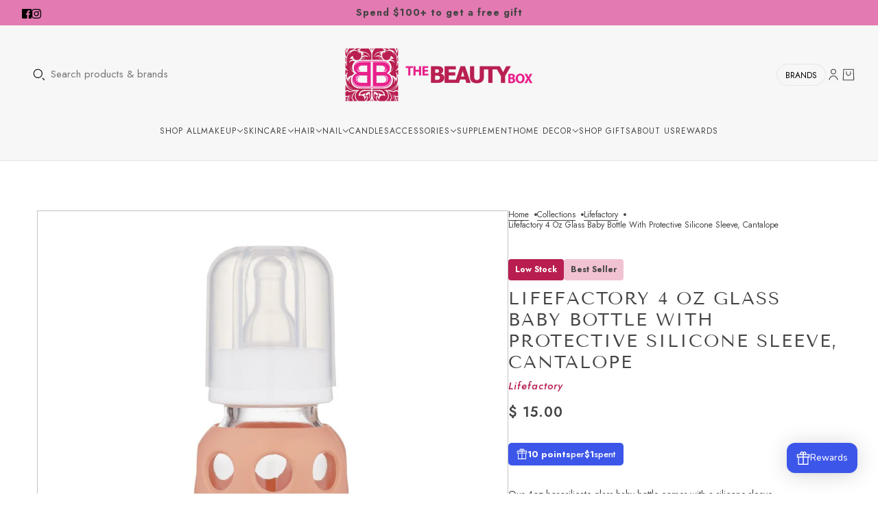

--- FILE ---
content_type: text/html; charset=utf-8
request_url: https://thebeautybox.com/collections/lifefactory/products/lifefactory-4-oz-glass-baby-bottle-with-protective-silicone-sleeve-cantalope
body_size: 48094
content:
<!doctype html>
<html lang="en" dir="ltr">
  <head>
    <!-- Blockshop theme - Version 10.1.0 by Troop Themes - https://troopthemes.com/ -->

    <meta charset="UTF-8">
    <meta http-equiv="X-UA-Compatible" content="IE=edge">
    <meta name="viewport" content="width=device-width, initial-scale=1.0, maximum-scale=5.0"><meta name="description" content="Our 4oz borosilicate glass baby bottle comes with a silicone sleeve, polypropylene cap, ring, and stopper, and a Stage 1 (0-3 months) silicone nipple. These are wonderfully easy to clean: the bottle stays inside the silicone sleeve, and go right in the dishwasher. You&#39;ll love these neat little bottles as much as your b"><title>Lifefactory 4 oz Glass Baby Bottle with Protective Silicone Sleeve, Ca | The Beauty Box</title><link rel="canonical" href="https://thebeautybox.com/products/lifefactory-4-oz-glass-baby-bottle-with-protective-silicone-sleeve-cantalope"><link rel="shortcut icon" href="//thebeautybox.com/cdn/shop/files/Screenshot_2024-12-18_211401.png?v=1734534885&width=32" type="image/png">
      <link rel="apple-touch-icon" href="//thebeautybox.com/cdn/shop/files/Screenshot_2024-12-18_211401.png?v=1734534885&width=180"><link rel="preconnect" href="https://cdn.shopify.com" crossorigin>
<link rel="preconnect" href="https://fonts.shopifycdn.com" crossorigin><link
    rel="preload"
    href="//thebeautybox.com/cdn/fonts/tenor_sans/tenorsans_n4.966071a72c28462a9256039d3e3dc5b0cf314f65.woff2"
    as="font"
    type="font/woff2"
    crossorigin
  ><link
    rel="preload"
    href="//thebeautybox.com/cdn/fonts/jost/jost_n4.d47a1b6347ce4a4c9f437608011273009d91f2b7.woff2"
    as="font"
    type="font/woff2"
    crossorigin
  ><link
    rel="preload"
    href="//thebeautybox.com/cdn/fonts/jost/jost_n4.d47a1b6347ce4a4c9f437608011273009d91f2b7.woff2"
    as="font"
    type="font/woff2"
    crossorigin
  ><meta property="og:type" content="product" />
  <meta property="og:title" content="Lifefactory 4 oz Glass Baby Bottle with Protective Silicone Sleeve, Cantalope" /><meta property="og:image" content="http://thebeautybox.com/cdn/shop/products/25814dc8be409906e67e29efbdf3ae87.jpg?v=1535691170&width=1200" />
    <meta property="og:image:secure_url" content="https://thebeautybox.com/cdn/shop/products/25814dc8be409906e67e29efbdf3ae87.jpg?v=1535691170&width=1200" />
    <meta property="og:image:width" content="1024" />
    <meta property="og:image:height" content="1024" /><meta property="og:image" content="http://thebeautybox.com/cdn/shop/files/61isNTMCaUL_7ed624f6-5b43-4ab8-b811-fc2e8cc9dfaa.jpg?v=1726258643&width=1200" />
    <meta property="og:image:secure_url" content="https://thebeautybox.com/cdn/shop/files/61isNTMCaUL_7ed624f6-5b43-4ab8-b811-fc2e8cc9dfaa.jpg?v=1726258643&width=1200" />
    <meta property="og:image:width" content="1500" />
    <meta property="og:image:height" content="1500" /><meta property="og:image" content="http://thebeautybox.com/cdn/shop/files/41zbq2w2GpL_564f4464-6c94-4a42-a323-e92f7b1f97d3.jpg?v=1726259541&width=1200" />
    <meta property="og:image:secure_url" content="https://thebeautybox.com/cdn/shop/files/41zbq2w2GpL_564f4464-6c94-4a42-a323-e92f7b1f97d3.jpg?v=1726259541&width=1200" />
    <meta property="og:image:width" content="1220" />
    <meta property="og:image:height" content="980" /><meta property="og:price:currency" content="USD" />
  <meta
    property="og:price:amount"
    content="15.00"
  />

  <script type="application/ld+json">
    {
      "@context": "https://schema.org/",
      "@type": "Product",
      "name": "Lifefactory 4 oz Glass Baby Bottle with Protective Silicone Sleeve, Cantalope",
      "image": ["//thebeautybox.com/cdn/shop/products/25814dc8be409906e67e29efbdf3ae87.jpg?v=1535691170&width=1200",
"//thebeautybox.com/cdn/shop/files/61isNTMCaUL_7ed624f6-5b43-4ab8-b811-fc2e8cc9dfaa.jpg?v=1726258643&width=1200",
"//thebeautybox.com/cdn/shop/files/41zbq2w2GpL_564f4464-6c94-4a42-a323-e92f7b1f97d3.jpg?v=1726259541&width=1200"
],
      "description": "Our 4oz borosilicate glass baby bottle comes with a silicone sleeve, polypropylene cap, ring, and...",
      "sku": "4oz-Cantalope",
      "brand": {
        "@type": "Brand",
        "name": "Lifefactory"
      },"offers": [{
            "@type" : "Offer","sku": "4oz-Cantalope","gtin12": 814943021912,"availability": "http://schema.org/InStock",
            "price": 15.0,
            "priceCurrency": "USD",
            "url": "https:\/\/thebeautybox.com\/products\/lifefactory-4-oz-glass-baby-bottle-with-protective-silicone-sleeve-cantalope?variant=12997228036159"
          }
]
    }
  </script><meta property="og:url" content="https://thebeautybox.com/products/lifefactory-4-oz-glass-baby-bottle-with-protective-silicone-sleeve-cantalope" />
<meta property="og:site_name" content="The Beauty Box" />
<meta property="og:description" content="Our 4oz borosilicate glass baby bottle comes with a silicone sleeve, polypropylene cap, ring, and stopper, and a Stage 1 (0-3 months) silicone nipple. These are wonderfully easy to clean: the bottle stays inside the silicone sleeve, and go right in the dishwasher. You&#39;ll love these neat little bottles as much as your b" /><meta name="twitter:card" content="summary" />
<meta name="twitter:description" content="Our 4oz borosilicate glass baby bottle comes with a silicone sleeve, polypropylene cap, ring, and stopper, and a Stage 1 (0-3 months) silicone nipple. These are wonderfully easy to clean: the bottle stays inside the silicone sleeve, and go right in the dishwasher. You&#39;ll love these neat little bottles as much as your b" /><meta name="twitter:title" content="Lifefactory 4 oz Glass Baby Bottle with Protective Silicone Sleeve, Cantalope" /><meta
      name="twitter:image"
      content="https://thebeautybox.com/cdn/shop/products/25814dc8be409906e67e29efbdf3ae87.jpg?v=1535691170&width=480"
    /><style>@font-face {
  font-family: "Tenor Sans";
  font-weight: 400;
  font-style: normal;
  font-display: swap;
  src: url("//thebeautybox.com/cdn/fonts/tenor_sans/tenorsans_n4.966071a72c28462a9256039d3e3dc5b0cf314f65.woff2") format("woff2"),
       url("//thebeautybox.com/cdn/fonts/tenor_sans/tenorsans_n4.2282841d948f9649ba5c3cad6ea46df268141820.woff") format("woff");
}
@font-face {
  font-family: "Tenor Sans";
  font-weight: 400;
  font-style: normal;
  font-display: swap;
  src: url("//thebeautybox.com/cdn/fonts/tenor_sans/tenorsans_n4.966071a72c28462a9256039d3e3dc5b0cf314f65.woff2") format("woff2"),
       url("//thebeautybox.com/cdn/fonts/tenor_sans/tenorsans_n4.2282841d948f9649ba5c3cad6ea46df268141820.woff") format("woff");
}
@font-face {
  font-family: Jost;
  font-weight: 400;
  font-style: normal;
  font-display: swap;
  src: url("//thebeautybox.com/cdn/fonts/jost/jost_n4.d47a1b6347ce4a4c9f437608011273009d91f2b7.woff2") format("woff2"),
       url("//thebeautybox.com/cdn/fonts/jost/jost_n4.791c46290e672b3f85c3d1c651ef2efa3819eadd.woff") format("woff");
}
@font-face {
  font-family: Jost;
  font-weight: 700;
  font-style: normal;
  font-display: swap;
  src: url("//thebeautybox.com/cdn/fonts/jost/jost_n7.921dc18c13fa0b0c94c5e2517ffe06139c3615a3.woff2") format("woff2"),
       url("//thebeautybox.com/cdn/fonts/jost/jost_n7.cbfc16c98c1e195f46c536e775e4e959c5f2f22b.woff") format("woff");
}
@font-face {
  font-family: Jost;
  font-weight: 400;
  font-style: normal;
  font-display: swap;
  src: url("//thebeautybox.com/cdn/fonts/jost/jost_n4.d47a1b6347ce4a4c9f437608011273009d91f2b7.woff2") format("woff2"),
       url("//thebeautybox.com/cdn/fonts/jost/jost_n4.791c46290e672b3f85c3d1c651ef2efa3819eadd.woff") format("woff");
}
@font-face {
  font-family: Jost;
  font-weight: 700;
  font-style: normal;
  font-display: swap;
  src: url("//thebeautybox.com/cdn/fonts/jost/jost_n7.921dc18c13fa0b0c94c5e2517ffe06139c3615a3.woff2") format("woff2"),
       url("//thebeautybox.com/cdn/fonts/jost/jost_n7.cbfc16c98c1e195f46c536e775e4e959c5f2f22b.woff") format("woff");
}
@font-face {
  font-family: Jost;
  font-weight: 400;
  font-style: italic;
  font-display: swap;
  src: url("//thebeautybox.com/cdn/fonts/jost/jost_i4.b690098389649750ada222b9763d55796c5283a5.woff2") format("woff2"),
       url("//thebeautybox.com/cdn/fonts/jost/jost_i4.fd766415a47e50b9e391ae7ec04e2ae25e7e28b0.woff") format("woff");
}
@font-face {
  font-family: Jost;
  font-weight: 700;
  font-style: italic;
  font-display: swap;
  src: url("//thebeautybox.com/cdn/fonts/jost/jost_i7.d8201b854e41e19d7ed9b1a31fe4fe71deea6d3f.woff2") format("woff2"),
       url("//thebeautybox.com/cdn/fonts/jost/jost_i7.eae515c34e26b6c853efddc3fc0c552e0de63757.woff") format("woff");
}
:root {--font--heading--uppercase: uppercase;
      --font--margin-scale: -2;
      --font--translation-scale: 1;--font--nav--uppercase: uppercase;--font--sub-nav--uppercase: uppercase;--font--banner--size: 65px;
    --font--banner--mobile-size: 44px;

    --font--featured--size: 59px;
    --font--featured--mobile-size: 44px;

    --font--section--size: 28px;
    --font--section--mobile-size: 20px;

    --font--block--size: 16px;
    --font--block--mobile-size: 20px;

    --font--paragraph--size: 14px;--font--paragraph--mobile-size: 14px;--font--featured-paragraph--size: 14px;--font--featured-paragraph--mobile-size: 14px;--font--nav--size: 12px;--font--nav--mobile-size: 12px;--font--sub-nav--size: 10px;--font--sub-nav--mobile-size: 10px;--font--heading--family: "Tenor Sans", sans-serif;
    --font--heading--weight: 400;
    --font--heading--normal-weight: 400;
    --font--heading--style: normal;
    --font--heading--spacing: 2px;

    --font--nav--family: Jost, sans-serif;
    --font--nav--weight: 400;
    --font--nav--style: normal;

    --font--paragraph--family: Jost, sans-serif;
    --font--paragraph--weight: 400;
    --font--paragraph--style: normal;
    --font--paragraph--spacing: 0px;

    --font--button--spacing: 0px;
    --font--line-height: 1.2;
  }

  [data-item~='featured-heading'] .emphasized,
  [data-item~='banner-heading'] .emphasized {font-style: italic;}
</style><style>
  :root {
    --color--accent-1: #e37ab1;
    --color--accent-1-translucent: rgba(227, 122, 177, 0.85);
    --color--accent-2: #f1c2d2;
    --color--accent-2-translucent: rgba(241, 194, 210, 0.85);
    --bg-color--light: #f7f7f7;
    --bg-color--light-translucent: rgba(247, 247, 247, 0.85);
    --bg-color--dark: #222222;
    --bg-color--dark-translucent: rgba(9, 9, 9, 0.85);
    --bg-color--body: #ffffff;
    --bg-color--body-translucent: rgba(255, 255, 255, 0.85);
    --color--body: #444444;
    --color--body--light: #747474;
    --bg-color--textbox: #fff;
    --bg-color--panel: #f7f7f7;
    --bdr-color--page: ;
    --bdr-dark--general: rgba(68, 68, 68, 0.1);
    --bdr-light--general: rgba(255,255,255,0.3);

    --color--border-disabled: #d2d2d2;
    --color--success: #4caf50;
    --color--fail: #d32f2f;
    --color--stars: black;

    --content--shadow-opacity: 0.15;
    --content--image-opacity:0.65;

    --button--color: #ffffff;
    --button--bg-color: #444444;
    --button--bg-color--hover: var(--button--bg-color);
    --button--bdr-color: #444444;
    --button--color-disabled: #b9b9b9;
    --button--radius: 2px;
    --input--radius: 2px;
    --image--radius: 4px;

    --progress-bar: linear-gradient(
                      90deg,
                      rgba(68, 68, 68, 0.3) 0%,
                      rgb(68, 68, 68) 80%,
                      rgba(68, 68, 68, 0.8)
                    );

    /* shop pay */
    --payment-terms-background-color: #ffffff;

    /* js helpers */
    --announcement-height: 0px;
    --header-height: 0px;

    --sticky-offset: calc(var(--announcement--sticky, 0) * var(--announcement--height, 0px) + var(--header--sticky, 0) * var(--header--height, 0px));
  }
</style><style>.shopify_subscriptions_app_container{
    padding: 0 !important;
  }
  .custom-brands-showcase .custom-brand-button{
         border: 1px solid var(--bdr-dark--general);
       }
        
        .custom-brands-showcase .drawer {
            position: fixed;
            top: 0;
            right: -300px;
            width: 300px;
            height: 100vh;
            background-color: white;
            box-shadow: -2px 0 5px rgba(0,0,0,0.2);
            transition: right 0.3s ease;
            overflow-y: auto;
            z-index: 1000;
            display: none;
        }
        
        .custom-brands-showcase .drawer.open {
            right: 0;
            display: block;
        }
        
        .custom-brands-showcase .drawer-header {
            display: flex;
            justify-content: space-between;
            align-items: center;
            padding: 15px;
            border-bottom: 1px solid #eee;
        }
        
        .custom-brands-showcase .close-button {
            background: none;
            border: none;
            font-size: 24px;
            cursor: pointer;
        }
        
        .custom-brands-showcase .drawer-content {
            padding: 15px;
        }
        
        .custom-brands-showcase .brand-list {
            list-style: none;
            padding: 0;
            margin: 0;
        }
        
        .custom-brands-showcase .brand-item {
            padding: 12px 0;
            border-bottom: 1px solid #eee;
            color: #555;
        }
        
        .custom-brands-showcase .action-buttons {
            display: flex;
            gap: 10px;
            margin-top: 20px;
            padding: 15px;
        }
        
        .custom-brands-showcase .apply-button {
            background-color: #333;
            color: white;
            border: none;
            padding: 10px 0;
            width: 50%;
            text-align: center;
            cursor: pointer;
        }
        
        .custom-brands-showcase .reset-button {
            background-color: white;
            color: #333;
            border: 1px solid #333;
            padding: 10px 0;
            width: 50%;
            text-align: center;
            cursor: pointer;
        }
        
        .custom-brands-showcase .overlay {
            position: fixed;
            top: 0;
            left: 0;
            width: 100%;
            height: 100vh;
            background-color: rgba(0,0,0,0.5);
            z-index: 999;
            display: none;
        }
        
        .custom-brands-showcase .overlay.active {
            display: block;
        }

        
        .product-page--wrapper .product-media--container img {
          object-fit: contain !important;
        }
      @media only screen and (max-width: 768px){
        .custom-brands-showcase .custom-brand-button{
          display: none;
        }
      }
</style><script>
  var theme = theme || {};
  theme.libraries = theme.libraries || {};
  theme.local_storage = theme.local_storage || {};
  theme.settings = theme.settings || {};
  theme.scripts = theme.scripts || {};
  theme.translations = theme.translations || {};
  theme.links = theme.links || {};
  theme.variant_caches = theme.variant_caches || {};
  theme.urls = theme.urls || {};

  theme.libraries.masonry = '//thebeautybox.com/cdn/shop/t/9/assets/masonry.min.js?v=153413113355937702121724423193';
  theme.libraries.swipe = '//thebeautybox.com/cdn/shop/t/9/assets/swipe-listener.min.js?v=123039615894270182531724423194';
  theme.libraries.plyr = '/cdn/shopifycloud/plyr/v2.0/shopify-plyr';
  theme.libraries.vimeo = 'player.vimeo.com/api/player.js';
  theme.libraries.youtube = 'youtube.com/iframe_api';

  theme.local_storage.age_verification = 'blockshopTheme:ageVerified';
  theme.local_storage.collection_layout = 'blockshopTheme:collectionLayout';
  theme.local_storage.recent_products = 'blockshopTheme:recentlyViewed';
  theme.local_storage.search_layout = 'blockshopTheme:searchLayout';

  theme.settings.cart_type = 'page';
  theme.settings.money_format = "$ {{amount}}";

  theme.translations.add_to_cart = 'Add to cart';
  theme.translations.mailing_list_success_message = 'Thanks for signing up!';
  theme.translations.out_of_stock = 'Out of stock';
  theme.translations.unavailable = 'Unavailable';
  theme.translations.url_copied = 'Link copied to clipboard';
  theme.translations.low_in_stock = {
    one: 'Only 1 item left',
    other: 'Only 2 items left'
  };

  theme.urls.all_products_collection = '/collections/all';
  theme.urls.cart = '/cart';
  theme.urls.cart_add = '/cart/add';
  theme.urls.cart_change = '/cart/change';
  theme.urls.cart_update = '/cart/update';
  theme.urls.product_recommendations = '/recommendations/products';
  theme.urls.predictive_search = '/search/suggest';
  theme.urls.search = '/search';

  
    theme.urls.root = '';
  
</script>

<script>
  String.prototype.handleize = function () {
    const char_map = {
      á: "a", é: "e", í: "i", ó: "o", ú: "u", ñ: "n", ü: "u", à: "a", è: "e", ì: "i", ò: "o", ù: "u",
      â: "a", ê: "e", î: "i", ô: "o", û: "u", ö: "o", ä: "a", ß: "ss", ç: "c", č: "c", è: "e", é: "e", ê: "e",
      ë: "e", î: "i", ï: "i", ô: "o", œ: "oe", ù: "u", û: "u", ü: "u"
    };
    // we need to convert non-anglo chars to anglo counterparts to match Liquid's 'handelize' filter
    const regex = new RegExp(Object.keys(char_map).join("|"), 'g');

    return this.toLowerCase()
      .replace(regex, (match) => (char_map[match] ? char_map[match] : match))
      .replace(/[^a-z0-9]+/g, '-')
      .replace(/-+/g, '-')
      .replace(/^-|-$/g, '');
  };

  String.prototype.parse = function(selector) {
    const parser = new DOMParser();
    const doc = parser.parseFromString(this, 'text/html');
    return selector ? doc.querySelector(selector) : doc.body.firstElementChild;
  };

  // Element extended methods
  Element.prototype.trigger = window.trigger = function(event, data = null) {
    const event_obj = data == null ? new Event(event) : new CustomEvent(event, { detail: data });
    this.dispatchEvent(event_obj);
  };

  Element.prototype.on = document.on = window.on = function(events, callback, options) {
    // save the namespaces on the element itself
    if (!this.namespaces) this.namespaces = {};

    events.split(' ').forEach(event => {
      this.namespaces[event] = callback;
      this.addEventListener(event.split('.')[0], callback, options);
    });
    return this;
  };

  Element.prototype.off = document.off = window.off = function(events) {
    if (!this.namespaces) return;

    events.split(' ').forEach(event => {
      this.removeEventListener(event.split('.')[0], this.namespaces[event]);
      delete this.namespaces[event];
    });
    return this;
  };

  Element.prototype.index = function() {
    return [...this.parentNode.children].indexOf(this);
  };

  Element.prototype.offset = function() {
    const rect = this.getBoundingClientRect();

    return {
      top: rect.top + window.scrollY,
      left: rect.left + window.pageXOffset
    };
  };

  Element.prototype.setStyles = function(styles = {}) {
    for (const property in styles) this.style[property] = styles[property];
    return this;
  }

  Element.prototype.remove = function() {
    return this.parentNode && this.parentNode.removeChild(this);
  };

  // NodeList & Array extended methods
  NodeList.prototype.on = Array.prototype.on = function(events, callback, options) {
    this.forEach(element => {
      // save the namespaces on the element itself
      if (!element.namespaces) element.namespaces = {};

      events.split(' ').forEach(event => {
        element.namespaces[event] = callback;
        element.addEventListener(event.split('.')[0], callback, options);
      });
    });
  };

  NodeList.prototype.off = Array.prototype.off = function(events) {
    this.forEach(element => {
      if (!element.namespaces) return;

      events.split(' ').forEach(event => {
        element.removeEventListener(event.split('.')[0], element.namespaces[event]);
        delete element.namespaces[event];
      });
    });
  };

  NodeList.prototype.not = Array.prototype.not = function(arr_like_obj) {
    // this always returns an Array
    const new_array_of_elements = [];
    if (arr_like_obj instanceof HTMLElement) arr_like_obj = [arr_like_obj];

    this.forEach(element => {
      if (![...arr_like_obj].includes(element)) new_array_of_elements.push(element);
    });

    return new_array_of_elements;
  };

  // this global method is necessary for the youtube API, we can't use our own callback in this case
  // https://developers.google.com/youtube/iframe_api_reference#Requirements
  function onYouTubeIframeAPIReady() {
    window.trigger('theme:youtube:apiReady');
  }

  // Utility methods
  theme.utils = new class Utilities {
    constructor() {
      this.isTouchDevice = window.matchMedia('(pointer: coarse)').matches;this.updateRecentProducts('lifefactory-4-oz-glass-baby-bottle-with-protective-silicone-sleeve-cantalope');}

    areNumericStrings(...args) {
      return args.every(str => /^[0-9]+$/.test(str));
    }

    isValidEmail(email) {
      const email_pattern = /^[A-Z0-9._%+-]+@[A-Z0-9.-]+\.[A-Z]{2,}$/i;
      return email_pattern.test(email);
    }

    formatMoney(raw_amount) {
      const num_decimals = theme.settings.money_format.includes('no_decimals') ? 0 : 2;
      const locale = theme.settings.money_format.includes('comma') ? 'de-DE' : 'en-US';

      const formatter = Intl.NumberFormat(locale, {
        minimumFractionDigits: num_decimals,
        maximumFractionDigits: num_decimals
      });

      const formatted_amount = formatter.format(raw_amount / 100);
      
      return theme.settings.money_format.replace(/\{\{\s*(\w+)\s*\}\}/, formatted_amount);
    }

    scriptLoader(name, url, callback) {
      if (theme.scripts[name] === undefined) {
        theme.scripts[name] = 'requested';
        const script = document.createElement('script');
        script.src = url;
        script.onload = () => {
          theme.scripts[name] = 'loaded';
          callback && callback();
          window.trigger(`theme:${name}:loaded`);
        };
        document.body ? document.body.appendChild(script) : document.head.appendChild(script);
      } else if (callback && theme.scripts[name] === 'requested') {
        window.on(`theme:${name}:loaded`, callback);
      } else if (callback && theme.scripts[name] === 'loaded') callback();
    }

    linkLoader(url, rel, fetch_priority, as) {
      if (theme.links[url]) return;
      const link = document.createElement('link');
      link.rel = rel;
      link.href = url;
      if (as) link.as = as;
      if (fetch_priority) link.fetchPriority = fetch_priority;
      document.head.appendChild(link);
      theme.links[url] = link;
    }

    getQuantity(product_id, { id, management, policy, quantity }, requested_quantity) {
      // if inventory isn't tracked we can add items indefinitely
      if (management !== 'shopify' || policy === 'continue') return requested_quantity;

      const cart_quantity = theme.cart.basket[id] ? theme.cart.basket[id] : 0;
      let quantity_remaining = parseInt(quantity) - cart_quantity;

      if (quantity_remaining <= 0) {
        quantity_remaining = 0;
        window.trigger(`theme:product:${product_id}:updateQuantity`, 1);
      } else if (requested_quantity > quantity_remaining) {
        window.trigger(`theme:product:${product_id}:updateQuantity`, quantity_remaining);
      } else return requested_quantity;

      theme.feedback.trigger('quantity', quantity_remaining);
      return false;
    }

    updateRecentProducts(handle) {
      const current_product_arr = [handle];
      const previous_product_str = localStorage.getItem(theme.local_storage.recent_products);
      const max_num_recents_stored = 4;
      let previous_product_arr, current_product_str, newly_visited_product = false;

      // first check if we have existing data or not
      if (previous_product_str) {
        previous_product_arr = JSON.parse(previous_product_str);

        if (previous_product_arr.indexOf(handle) === -1) newly_visited_product = true;
      } else {
        // localStorage accepts strings only, so we'll convert to string and set
        current_product_str = JSON.stringify(current_product_arr);
        localStorage.setItem(theme.local_storage.recent_products, current_product_str);
      }
      if (newly_visited_product) {
        if (previous_product_arr.length === max_num_recents_stored)
          previous_product_arr = previous_product_arr.slice(1);

        current_product_str = JSON.stringify(previous_product_arr.concat(current_product_arr));
        localStorage.setItem(theme.local_storage.recent_products, current_product_str);
      }
    }
  }
</script><script type="module">
  import "//thebeautybox.com/cdn/shop/t/9/assets/a11y.js?v=88460550814538636921724423193";
  import "//thebeautybox.com/cdn/shop/t/9/assets/media-queries.js?v=71639634187374033171724423193";
  import "//thebeautybox.com/cdn/shop/t/9/assets/element-relocator.js?v=28810630440959365191724423193";
  import "//thebeautybox.com/cdn/shop/t/9/assets/transitions.js?v=19512793443520941461724423194";
  import "//thebeautybox.com/cdn/shop/t/9/assets/general.js?v=70954678306130380571724423193";
  import "//thebeautybox.com/cdn/shop/t/9/assets/disclosure.js?v=167257655952275578981724423193";
  import "//thebeautybox.com/cdn/shop/t/9/assets/tab-order.js?v=32202179289059533031724423194";
  import "//thebeautybox.com/cdn/shop/t/9/assets/collapsible-row.js?v=73136906120330415941724423193";
  import "//thebeautybox.com/cdn/shop/t/9/assets/placeholder.js?v=9426227501006968881724423193";
  import "//thebeautybox.com/cdn/shop/t/9/assets/quantity-selector.js?v=47238001903993240311724423194";
  import "//thebeautybox.com/cdn/shop/t/9/assets/feedback-bar.js?v=41068180466968126491724423193";
  import "//thebeautybox.com/cdn/shop/t/9/assets/modal.js?v=108460552621755082561724423193";
  import "//thebeautybox.com/cdn/shop/t/9/assets/subscribe-form.js?v=173086987533768533151724423194";
  import "//thebeautybox.com/cdn/shop/t/9/assets/announcement.js?v=50670623140864131891724423193";
  import "//thebeautybox.com/cdn/shop/t/9/assets/countdown-timer.js?v=110314126896929222291724423193";import "//thebeautybox.com/cdn/shop/t/9/assets/y-menu.js?v=167762340278746575841724423194";
    import "//thebeautybox.com/cdn/shop/t/9/assets/drawer.js?v=30355499265377544231724423193";
    import "//thebeautybox.com/cdn/shop/t/9/assets/header.js?v=97374056320851884161724423193";
    import "//thebeautybox.com/cdn/shop/t/9/assets/cart.js?v=109199283114920753281760543862";
    import "//thebeautybox.com/cdn/shop/t/9/assets/x-menu.js?v=117339393092858482711724423194";
        
        import "//thebeautybox.com/cdn/shop/t/9/assets/quick-add-without-drawer.js?v=85229816729754750701760567846";
      
      import "//thebeautybox.com/cdn/shop/t/9/assets/product-buy-buttons.js?v=33791291724069738301724423194";import "//thebeautybox.com/cdn/shop/t/9/assets/product-media--variants.js?v=69174017464910446721724423194";
    import "//thebeautybox.com/cdn/shop/t/9/assets/product-price.js?v=92363746003575166861724423194";
    import "//thebeautybox.com/cdn/shop/t/9/assets/product-options.js?v=27866876017450919831724423194";</script><link href="//thebeautybox.com/cdn/shop/t/9/assets/theme.css?v=94119886767262254031764022720" rel="stylesheet" type="text/css" media="all" />
    <link href="//thebeautybox.com/cdn/shop/t/9/assets/generic-style.css?v=92469317077282717581760409479" rel="stylesheet" type="text/css" media="all" />
    <script>window.performance && window.performance.mark && window.performance.mark('shopify.content_for_header.start');</script><meta name="google-site-verification" content="zZk7GI7VGPVchwSzFVFyJxt-lxg-vEshcFVHJNwM8VE">
<meta name="facebook-domain-verification" content="eqhkw5qzdwakmv3gevboywdhqdofqx">
<meta id="shopify-digital-wallet" name="shopify-digital-wallet" content="/5890077/digital_wallets/dialog">
<meta name="shopify-checkout-api-token" content="1b0e29e65e353cd45215237f395c655f">
<link rel="alternate" type="application/json+oembed" href="https://thebeautybox.com/products/lifefactory-4-oz-glass-baby-bottle-with-protective-silicone-sleeve-cantalope.oembed">
<script async="async" src="/checkouts/internal/preloads.js?locale=en-US"></script>
<link rel="preconnect" href="https://shop.app" crossorigin="anonymous">
<script async="async" src="https://shop.app/checkouts/internal/preloads.js?locale=en-US&shop_id=5890077" crossorigin="anonymous"></script>
<script id="apple-pay-shop-capabilities" type="application/json">{"shopId":5890077,"countryCode":"US","currencyCode":"USD","merchantCapabilities":["supports3DS"],"merchantId":"gid:\/\/shopify\/Shop\/5890077","merchantName":"The Beauty Box","requiredBillingContactFields":["postalAddress","email"],"requiredShippingContactFields":["postalAddress","email"],"shippingType":"shipping","supportedNetworks":["visa","masterCard","amex","discover","elo","jcb"],"total":{"type":"pending","label":"The Beauty Box","amount":"1.00"},"shopifyPaymentsEnabled":true,"supportsSubscriptions":true}</script>
<script id="shopify-features" type="application/json">{"accessToken":"1b0e29e65e353cd45215237f395c655f","betas":["rich-media-storefront-analytics"],"domain":"thebeautybox.com","predictiveSearch":true,"shopId":5890077,"locale":"en"}</script>
<script>var Shopify = Shopify || {};
Shopify.shop = "candle-collection-shop.myshopify.com";
Shopify.locale = "en";
Shopify.currency = {"active":"USD","rate":"1.0"};
Shopify.country = "US";
Shopify.theme = {"name":"Blockshop [LT]","id":127002214463,"schema_name":"Blockshop","schema_version":"10.1.0","theme_store_id":606,"role":"main"};
Shopify.theme.handle = "null";
Shopify.theme.style = {"id":null,"handle":null};
Shopify.cdnHost = "thebeautybox.com/cdn";
Shopify.routes = Shopify.routes || {};
Shopify.routes.root = "/";</script>
<script type="module">!function(o){(o.Shopify=o.Shopify||{}).modules=!0}(window);</script>
<script>!function(o){function n(){var o=[];function n(){o.push(Array.prototype.slice.apply(arguments))}return n.q=o,n}var t=o.Shopify=o.Shopify||{};t.loadFeatures=n(),t.autoloadFeatures=n()}(window);</script>
<script>
  window.ShopifyPay = window.ShopifyPay || {};
  window.ShopifyPay.apiHost = "shop.app\/pay";
  window.ShopifyPay.redirectState = null;
</script>
<script id="shop-js-analytics" type="application/json">{"pageType":"product"}</script>
<script defer="defer" async type="module" src="//thebeautybox.com/cdn/shopifycloud/shop-js/modules/v2/client.init-shop-cart-sync_BT-GjEfc.en.esm.js"></script>
<script defer="defer" async type="module" src="//thebeautybox.com/cdn/shopifycloud/shop-js/modules/v2/chunk.common_D58fp_Oc.esm.js"></script>
<script defer="defer" async type="module" src="//thebeautybox.com/cdn/shopifycloud/shop-js/modules/v2/chunk.modal_xMitdFEc.esm.js"></script>
<script type="module">
  await import("//thebeautybox.com/cdn/shopifycloud/shop-js/modules/v2/client.init-shop-cart-sync_BT-GjEfc.en.esm.js");
await import("//thebeautybox.com/cdn/shopifycloud/shop-js/modules/v2/chunk.common_D58fp_Oc.esm.js");
await import("//thebeautybox.com/cdn/shopifycloud/shop-js/modules/v2/chunk.modal_xMitdFEc.esm.js");

  window.Shopify.SignInWithShop?.initShopCartSync?.({"fedCMEnabled":true,"windoidEnabled":true});

</script>
<script>
  window.Shopify = window.Shopify || {};
  if (!window.Shopify.featureAssets) window.Shopify.featureAssets = {};
  window.Shopify.featureAssets['shop-js'] = {"shop-cart-sync":["modules/v2/client.shop-cart-sync_DZOKe7Ll.en.esm.js","modules/v2/chunk.common_D58fp_Oc.esm.js","modules/v2/chunk.modal_xMitdFEc.esm.js"],"init-fed-cm":["modules/v2/client.init-fed-cm_B6oLuCjv.en.esm.js","modules/v2/chunk.common_D58fp_Oc.esm.js","modules/v2/chunk.modal_xMitdFEc.esm.js"],"shop-cash-offers":["modules/v2/client.shop-cash-offers_D2sdYoxE.en.esm.js","modules/v2/chunk.common_D58fp_Oc.esm.js","modules/v2/chunk.modal_xMitdFEc.esm.js"],"shop-login-button":["modules/v2/client.shop-login-button_QeVjl5Y3.en.esm.js","modules/v2/chunk.common_D58fp_Oc.esm.js","modules/v2/chunk.modal_xMitdFEc.esm.js"],"pay-button":["modules/v2/client.pay-button_DXTOsIq6.en.esm.js","modules/v2/chunk.common_D58fp_Oc.esm.js","modules/v2/chunk.modal_xMitdFEc.esm.js"],"shop-button":["modules/v2/client.shop-button_DQZHx9pm.en.esm.js","modules/v2/chunk.common_D58fp_Oc.esm.js","modules/v2/chunk.modal_xMitdFEc.esm.js"],"avatar":["modules/v2/client.avatar_BTnouDA3.en.esm.js"],"init-windoid":["modules/v2/client.init-windoid_CR1B-cfM.en.esm.js","modules/v2/chunk.common_D58fp_Oc.esm.js","modules/v2/chunk.modal_xMitdFEc.esm.js"],"init-shop-for-new-customer-accounts":["modules/v2/client.init-shop-for-new-customer-accounts_C_vY_xzh.en.esm.js","modules/v2/client.shop-login-button_QeVjl5Y3.en.esm.js","modules/v2/chunk.common_D58fp_Oc.esm.js","modules/v2/chunk.modal_xMitdFEc.esm.js"],"init-shop-email-lookup-coordinator":["modules/v2/client.init-shop-email-lookup-coordinator_BI7n9ZSv.en.esm.js","modules/v2/chunk.common_D58fp_Oc.esm.js","modules/v2/chunk.modal_xMitdFEc.esm.js"],"init-shop-cart-sync":["modules/v2/client.init-shop-cart-sync_BT-GjEfc.en.esm.js","modules/v2/chunk.common_D58fp_Oc.esm.js","modules/v2/chunk.modal_xMitdFEc.esm.js"],"shop-toast-manager":["modules/v2/client.shop-toast-manager_DiYdP3xc.en.esm.js","modules/v2/chunk.common_D58fp_Oc.esm.js","modules/v2/chunk.modal_xMitdFEc.esm.js"],"init-customer-accounts":["modules/v2/client.init-customer-accounts_D9ZNqS-Q.en.esm.js","modules/v2/client.shop-login-button_QeVjl5Y3.en.esm.js","modules/v2/chunk.common_D58fp_Oc.esm.js","modules/v2/chunk.modal_xMitdFEc.esm.js"],"init-customer-accounts-sign-up":["modules/v2/client.init-customer-accounts-sign-up_iGw4briv.en.esm.js","modules/v2/client.shop-login-button_QeVjl5Y3.en.esm.js","modules/v2/chunk.common_D58fp_Oc.esm.js","modules/v2/chunk.modal_xMitdFEc.esm.js"],"shop-follow-button":["modules/v2/client.shop-follow-button_CqMgW2wH.en.esm.js","modules/v2/chunk.common_D58fp_Oc.esm.js","modules/v2/chunk.modal_xMitdFEc.esm.js"],"checkout-modal":["modules/v2/client.checkout-modal_xHeaAweL.en.esm.js","modules/v2/chunk.common_D58fp_Oc.esm.js","modules/v2/chunk.modal_xMitdFEc.esm.js"],"shop-login":["modules/v2/client.shop-login_D91U-Q7h.en.esm.js","modules/v2/chunk.common_D58fp_Oc.esm.js","modules/v2/chunk.modal_xMitdFEc.esm.js"],"lead-capture":["modules/v2/client.lead-capture_BJmE1dJe.en.esm.js","modules/v2/chunk.common_D58fp_Oc.esm.js","modules/v2/chunk.modal_xMitdFEc.esm.js"],"payment-terms":["modules/v2/client.payment-terms_Ci9AEqFq.en.esm.js","modules/v2/chunk.common_D58fp_Oc.esm.js","modules/v2/chunk.modal_xMitdFEc.esm.js"]};
</script>
<script>(function() {
  var isLoaded = false;
  function asyncLoad() {
    if (isLoaded) return;
    isLoaded = true;
    var urls = ["https:\/\/chimpstatic.com\/mcjs-connected\/js\/users\/8ab919849586c9a0d749dcc9c\/4368bbc55b10923ded8c1cea8.js?shop=candle-collection-shop.myshopify.com","https:\/\/storage.nfcube.com\/instafeed-c550da1891dada1984b0a744e607e3ba.js?shop=candle-collection-shop.myshopify.com","https:\/\/dev.younet.network\/scriptTag\/shopoe-aliexpress-review.js?shop=candle-collection-shop.myshopify.com"];
    for (var i = 0; i < urls.length; i++) {
      var s = document.createElement('script');
      s.type = 'text/javascript';
      s.async = true;
      s.src = urls[i];
      var x = document.getElementsByTagName('script')[0];
      x.parentNode.insertBefore(s, x);
    }
  };
  if(window.attachEvent) {
    window.attachEvent('onload', asyncLoad);
  } else {
    window.addEventListener('load', asyncLoad, false);
  }
})();</script>
<script id="__st">var __st={"a":5890077,"offset":-28800,"reqid":"9fd60bf8-b4fa-421f-99ba-aef51f334335-1769119039","pageurl":"thebeautybox.com\/collections\/lifefactory\/products\/lifefactory-4-oz-glass-baby-bottle-with-protective-silicone-sleeve-cantalope","u":"c718f33d180c","p":"product","rtyp":"product","rid":1443092332607};</script>
<script>window.ShopifyPaypalV4VisibilityTracking = true;</script>
<script id="captcha-bootstrap">!function(){'use strict';const t='contact',e='account',n='new_comment',o=[[t,t],['blogs',n],['comments',n],[t,'customer']],c=[[e,'customer_login'],[e,'guest_login'],[e,'recover_customer_password'],[e,'create_customer']],r=t=>t.map((([t,e])=>`form[action*='/${t}']:not([data-nocaptcha='true']) input[name='form_type'][value='${e}']`)).join(','),a=t=>()=>t?[...document.querySelectorAll(t)].map((t=>t.form)):[];function s(){const t=[...o],e=r(t);return a(e)}const i='password',u='form_key',d=['recaptcha-v3-token','g-recaptcha-response','h-captcha-response',i],f=()=>{try{return window.sessionStorage}catch{return}},m='__shopify_v',_=t=>t.elements[u];function p(t,e,n=!1){try{const o=window.sessionStorage,c=JSON.parse(o.getItem(e)),{data:r}=function(t){const{data:e,action:n}=t;return t[m]||n?{data:e,action:n}:{data:t,action:n}}(c);for(const[e,n]of Object.entries(r))t.elements[e]&&(t.elements[e].value=n);n&&o.removeItem(e)}catch(o){console.error('form repopulation failed',{error:o})}}const l='form_type',E='cptcha';function T(t){t.dataset[E]=!0}const w=window,h=w.document,L='Shopify',v='ce_forms',y='captcha';let A=!1;((t,e)=>{const n=(g='f06e6c50-85a8-45c8-87d0-21a2b65856fe',I='https://cdn.shopify.com/shopifycloud/storefront-forms-hcaptcha/ce_storefront_forms_captcha_hcaptcha.v1.5.2.iife.js',D={infoText:'Protected by hCaptcha',privacyText:'Privacy',termsText:'Terms'},(t,e,n)=>{const o=w[L][v],c=o.bindForm;if(c)return c(t,g,e,D).then(n);var r;o.q.push([[t,g,e,D],n]),r=I,A||(h.body.append(Object.assign(h.createElement('script'),{id:'captcha-provider',async:!0,src:r})),A=!0)});var g,I,D;w[L]=w[L]||{},w[L][v]=w[L][v]||{},w[L][v].q=[],w[L][y]=w[L][y]||{},w[L][y].protect=function(t,e){n(t,void 0,e),T(t)},Object.freeze(w[L][y]),function(t,e,n,w,h,L){const[v,y,A,g]=function(t,e,n){const i=e?o:[],u=t?c:[],d=[...i,...u],f=r(d),m=r(i),_=r(d.filter((([t,e])=>n.includes(e))));return[a(f),a(m),a(_),s()]}(w,h,L),I=t=>{const e=t.target;return e instanceof HTMLFormElement?e:e&&e.form},D=t=>v().includes(t);t.addEventListener('submit',(t=>{const e=I(t);if(!e)return;const n=D(e)&&!e.dataset.hcaptchaBound&&!e.dataset.recaptchaBound,o=_(e),c=g().includes(e)&&(!o||!o.value);(n||c)&&t.preventDefault(),c&&!n&&(function(t){try{if(!f())return;!function(t){const e=f();if(!e)return;const n=_(t);if(!n)return;const o=n.value;o&&e.removeItem(o)}(t);const e=Array.from(Array(32),(()=>Math.random().toString(36)[2])).join('');!function(t,e){_(t)||t.append(Object.assign(document.createElement('input'),{type:'hidden',name:u})),t.elements[u].value=e}(t,e),function(t,e){const n=f();if(!n)return;const o=[...t.querySelectorAll(`input[type='${i}']`)].map((({name:t})=>t)),c=[...d,...o],r={};for(const[a,s]of new FormData(t).entries())c.includes(a)||(r[a]=s);n.setItem(e,JSON.stringify({[m]:1,action:t.action,data:r}))}(t,e)}catch(e){console.error('failed to persist form',e)}}(e),e.submit())}));const S=(t,e)=>{t&&!t.dataset[E]&&(n(t,e.some((e=>e===t))),T(t))};for(const o of['focusin','change'])t.addEventListener(o,(t=>{const e=I(t);D(e)&&S(e,y())}));const B=e.get('form_key'),M=e.get(l),P=B&&M;t.addEventListener('DOMContentLoaded',(()=>{const t=y();if(P)for(const e of t)e.elements[l].value===M&&p(e,B);[...new Set([...A(),...v().filter((t=>'true'===t.dataset.shopifyCaptcha))])].forEach((e=>S(e,t)))}))}(h,new URLSearchParams(w.location.search),n,t,e,['guest_login'])})(!0,!0)}();</script>
<script integrity="sha256-4kQ18oKyAcykRKYeNunJcIwy7WH5gtpwJnB7kiuLZ1E=" data-source-attribution="shopify.loadfeatures" defer="defer" src="//thebeautybox.com/cdn/shopifycloud/storefront/assets/storefront/load_feature-a0a9edcb.js" crossorigin="anonymous"></script>
<script crossorigin="anonymous" defer="defer" src="//thebeautybox.com/cdn/shopifycloud/storefront/assets/shopify_pay/storefront-65b4c6d7.js?v=20250812"></script>
<script data-source-attribution="shopify.dynamic_checkout.dynamic.init">var Shopify=Shopify||{};Shopify.PaymentButton=Shopify.PaymentButton||{isStorefrontPortableWallets:!0,init:function(){window.Shopify.PaymentButton.init=function(){};var t=document.createElement("script");t.src="https://thebeautybox.com/cdn/shopifycloud/portable-wallets/latest/portable-wallets.en.js",t.type="module",document.head.appendChild(t)}};
</script>
<script data-source-attribution="shopify.dynamic_checkout.buyer_consent">
  function portableWalletsHideBuyerConsent(e){var t=document.getElementById("shopify-buyer-consent"),n=document.getElementById("shopify-subscription-policy-button");t&&n&&(t.classList.add("hidden"),t.setAttribute("aria-hidden","true"),n.removeEventListener("click",e))}function portableWalletsShowBuyerConsent(e){var t=document.getElementById("shopify-buyer-consent"),n=document.getElementById("shopify-subscription-policy-button");t&&n&&(t.classList.remove("hidden"),t.removeAttribute("aria-hidden"),n.addEventListener("click",e))}window.Shopify?.PaymentButton&&(window.Shopify.PaymentButton.hideBuyerConsent=portableWalletsHideBuyerConsent,window.Shopify.PaymentButton.showBuyerConsent=portableWalletsShowBuyerConsent);
</script>
<script data-source-attribution="shopify.dynamic_checkout.cart.bootstrap">document.addEventListener("DOMContentLoaded",(function(){function t(){return document.querySelector("shopify-accelerated-checkout-cart, shopify-accelerated-checkout")}if(t())Shopify.PaymentButton.init();else{new MutationObserver((function(e,n){t()&&(Shopify.PaymentButton.init(),n.disconnect())})).observe(document.body,{childList:!0,subtree:!0})}}));
</script>
<link id="shopify-accelerated-checkout-styles" rel="stylesheet" media="screen" href="https://thebeautybox.com/cdn/shopifycloud/portable-wallets/latest/accelerated-checkout-backwards-compat.css" crossorigin="anonymous">
<style id="shopify-accelerated-checkout-cart">
        #shopify-buyer-consent {
  margin-top: 1em;
  display: inline-block;
  width: 100%;
}

#shopify-buyer-consent.hidden {
  display: none;
}

#shopify-subscription-policy-button {
  background: none;
  border: none;
  padding: 0;
  text-decoration: underline;
  font-size: inherit;
  cursor: pointer;
}

#shopify-subscription-policy-button::before {
  box-shadow: none;
}

      </style>

<script>window.performance && window.performance.mark && window.performance.mark('shopify.content_for_header.end');</script>
    <script src="https://code.jquery.com/jquery-3.6.0.min.js"></script>
    <script src="https://analytics.ahrefs.com/analytics.js" data-key="X5T4jS0JGllyqjBiCo6RMg" async></script>
      <script src="https://cdn.younet.network/jquery.min.js" defer="defer"></script>


<!-- BEGIN app block: shopify://apps/yotpo-product-reviews/blocks/settings/eb7dfd7d-db44-4334-bc49-c893b51b36cf -->


  <script type="text/javascript" src="https://cdn-widgetsrepository.yotpo.com/v1/loader/kUII9ahwriWvqacsl2ryQeEJGeAPPE01RwgQkzCj?languageCode=en" async></script>



  
<!-- END app block --><!-- BEGIN app block: shopify://apps/klaviyo-email-marketing-sms/blocks/klaviyo-onsite-embed/2632fe16-c075-4321-a88b-50b567f42507 -->












  <script async src="https://static.klaviyo.com/onsite/js/RGCf2Z/klaviyo.js?company_id=RGCf2Z"></script>
  <script>!function(){if(!window.klaviyo){window._klOnsite=window._klOnsite||[];try{window.klaviyo=new Proxy({},{get:function(n,i){return"push"===i?function(){var n;(n=window._klOnsite).push.apply(n,arguments)}:function(){for(var n=arguments.length,o=new Array(n),w=0;w<n;w++)o[w]=arguments[w];var t="function"==typeof o[o.length-1]?o.pop():void 0,e=new Promise((function(n){window._klOnsite.push([i].concat(o,[function(i){t&&t(i),n(i)}]))}));return e}}})}catch(n){window.klaviyo=window.klaviyo||[],window.klaviyo.push=function(){var n;(n=window._klOnsite).push.apply(n,arguments)}}}}();</script>

  
    <script id="viewed_product">
      if (item == null) {
        var _learnq = _learnq || [];

        var MetafieldReviews = null
        var MetafieldYotpoRating = null
        var MetafieldYotpoCount = null
        var MetafieldLooxRating = null
        var MetafieldLooxCount = null
        var okendoProduct = null
        var okendoProductReviewCount = null
        var okendoProductReviewAverageValue = null
        try {
          // The following fields are used for Customer Hub recently viewed in order to add reviews.
          // This information is not part of __kla_viewed. Instead, it is part of __kla_viewed_reviewed_items
          MetafieldReviews = {};
          MetafieldYotpoRating = null
          MetafieldYotpoCount = null
          MetafieldLooxRating = null
          MetafieldLooxCount = null

          okendoProduct = null
          // If the okendo metafield is not legacy, it will error, which then requires the new json formatted data
          if (okendoProduct && 'error' in okendoProduct) {
            okendoProduct = null
          }
          okendoProductReviewCount = okendoProduct ? okendoProduct.reviewCount : null
          okendoProductReviewAverageValue = okendoProduct ? okendoProduct.reviewAverageValue : null
        } catch (error) {
          console.error('Error in Klaviyo onsite reviews tracking:', error);
        }

        var item = {
          Name: "Lifefactory 4 oz Glass Baby Bottle with Protective Silicone Sleeve, Cantalope",
          ProductID: 1443092332607,
          Categories: ["All Products","All products except Mason Pearson Brushes, Shampoos and conditioner","All the products except Baobab and Mason Pearson","All the products Except candles","Demo Collection","Gifts Under $25","Gifts Under $50","Gifts Under $75","Lifefactory","Toddler Essentials"],
          ImageURL: "https://thebeautybox.com/cdn/shop/products/25814dc8be409906e67e29efbdf3ae87_grande.jpg?v=1535691170",
          URL: "https://thebeautybox.com/products/lifefactory-4-oz-glass-baby-bottle-with-protective-silicone-sleeve-cantalope",
          Brand: "Lifefactory",
          Price: "$ 15.00",
          Value: "15.00",
          CompareAtPrice: "$ 0.00"
        };
        _learnq.push(['track', 'Viewed Product', item]);
        _learnq.push(['trackViewedItem', {
          Title: item.Name,
          ItemId: item.ProductID,
          Categories: item.Categories,
          ImageUrl: item.ImageURL,
          Url: item.URL,
          Metadata: {
            Brand: item.Brand,
            Price: item.Price,
            Value: item.Value,
            CompareAtPrice: item.CompareAtPrice
          },
          metafields:{
            reviews: MetafieldReviews,
            yotpo:{
              rating: MetafieldYotpoRating,
              count: MetafieldYotpoCount,
            },
            loox:{
              rating: MetafieldLooxRating,
              count: MetafieldLooxCount,
            },
            okendo: {
              rating: okendoProductReviewAverageValue,
              count: okendoProductReviewCount,
            }
          }
        }]);
      }
    </script>
  




  <script>
    window.klaviyoReviewsProductDesignMode = false
  </script>







<!-- END app block --><!-- BEGIN app block: shopify://apps/xo-insert-code/blocks/insert-code-header/72017b12-3679-442e-b23c-5c62460717f5 --><!-- XO-InsertCode Header -->


<script>
    !function(t,e){var o,n,p,r;e.__SV||(window.posthog=e,e._i=[],e.init=function(i,s,a){function g(t,e){var o=e.split(".");2==o.length&&(t=t[o[0]],e=o[1]),t[e]=function(){t.push([e].concat(Array.prototype.slice.call(arguments,0)))}}(p=t.createElement("script")).type="text/javascript",p.crossOrigin="anonymous",p.async=!0,p.src=s.api_host.replace(".i.posthog.com","-assets.i.posthog.com")+"/static/array.js",(r=t.getElementsByTagName("script")[0]).parentNode.insertBefore(p,r);var u=e;for(void 0!==a?u=e[a]=[]:a="posthog",u.people=u.people||[],u.toString=function(t){var e="posthog";return"posthog"!==a&&(e+="."+a),t||(e+=" (stub)"),e},u.people.toString=function(){return u.toString(1)+".people (stub)"},o="init capture register register_once register_for_session unregister unregister_for_session getFeatureFlag getFeatureFlagPayload isFeatureEnabled reloadFeatureFlags updateEarlyAccessFeatureEnrollment getEarlyAccessFeatures on onFeatureFlags onSessionId getSurveys getActiveMatchingSurveys renderSurvey canRenderSurvey getNextSurveyStep identify setPersonProperties group resetGroups setPersonPropertiesForFlags resetPersonPropertiesForFlags setGroupPropertiesForFlags resetGroupPropertiesForFlags reset get_distinct_id getGroups get_session_id get_session_replay_url alias set_config startSessionRecording stopSessionRecording sessionRecordingStarted captureException loadToolbar get_property getSessionProperty createPersonProfile opt_in_capturing opt_out_capturing has_opted_in_capturing has_opted_out_capturing clear_opt_in_out_capturing debug".split(" "),n=0;n<o.length;n++)g(u,o[n]);e._i.push([i,s,a])},e.__SV=1)}(document,window.posthog||[]);
    posthog.init('phc_5ZM0IeMDJf2C0Zmn53yv4ThRDGmx7TTJOeICuvMCRHc',{api_host:'https://us.i.posthog.com', person_profiles: 'identified_only' // or 'always' to create profiles for anonymous users as well
        })
</script>
  
<!-- End: XO-InsertCode Header -->


<!-- END app block --><!-- BEGIN app block: shopify://apps/yotpo-product-reviews/blocks/reviews_tab/eb7dfd7d-db44-4334-bc49-c893b51b36cf -->



<!-- END app block --><!-- BEGIN app block: shopify://apps/pagefly-page-builder/blocks/app-embed/83e179f7-59a0-4589-8c66-c0dddf959200 -->

<!-- BEGIN app snippet: pagefly-cro-ab-testing-main -->







<script>
  ;(function () {
    const url = new URL(window.location)
    const viewParam = url.searchParams.get('view')
    if (viewParam && viewParam.includes('variant-pf-')) {
      url.searchParams.set('pf_v', viewParam)
      url.searchParams.delete('view')
      window.history.replaceState({}, '', url)
    }
  })()
</script>



<script type='module'>
  
  window.PAGEFLY_CRO = window.PAGEFLY_CRO || {}

  window.PAGEFLY_CRO['data_debug'] = {
    original_template_suffix: "all_products",
    allow_ab_test: false,
    ab_test_start_time: 0,
    ab_test_end_time: 0,
    today_date_time: 1769119039000,
  }
  window.PAGEFLY_CRO['GA4'] = { enabled: false}
</script>

<!-- END app snippet -->








  <script src='https://cdn.shopify.com/extensions/019bb4f9-aed6-78a3-be91-e9d44663e6bf/pagefly-page-builder-215/assets/pagefly-helper.js' defer='defer'></script>

  <script src='https://cdn.shopify.com/extensions/019bb4f9-aed6-78a3-be91-e9d44663e6bf/pagefly-page-builder-215/assets/pagefly-general-helper.js' defer='defer'></script>

  <script src='https://cdn.shopify.com/extensions/019bb4f9-aed6-78a3-be91-e9d44663e6bf/pagefly-page-builder-215/assets/pagefly-snap-slider.js' defer='defer'></script>

  <script src='https://cdn.shopify.com/extensions/019bb4f9-aed6-78a3-be91-e9d44663e6bf/pagefly-page-builder-215/assets/pagefly-slideshow-v3.js' defer='defer'></script>

  <script src='https://cdn.shopify.com/extensions/019bb4f9-aed6-78a3-be91-e9d44663e6bf/pagefly-page-builder-215/assets/pagefly-slideshow-v4.js' defer='defer'></script>

  <script src='https://cdn.shopify.com/extensions/019bb4f9-aed6-78a3-be91-e9d44663e6bf/pagefly-page-builder-215/assets/pagefly-glider.js' defer='defer'></script>

  <script src='https://cdn.shopify.com/extensions/019bb4f9-aed6-78a3-be91-e9d44663e6bf/pagefly-page-builder-215/assets/pagefly-slideshow-v1-v2.js' defer='defer'></script>

  <script src='https://cdn.shopify.com/extensions/019bb4f9-aed6-78a3-be91-e9d44663e6bf/pagefly-page-builder-215/assets/pagefly-product-media.js' defer='defer'></script>

  <script src='https://cdn.shopify.com/extensions/019bb4f9-aed6-78a3-be91-e9d44663e6bf/pagefly-page-builder-215/assets/pagefly-product.js' defer='defer'></script>


<script id='pagefly-helper-data' type='application/json'>
  {
    "page_optimization": {
      "assets_prefetching": false
    },
    "elements_asset_mapper": {
      "Accordion": "https://cdn.shopify.com/extensions/019bb4f9-aed6-78a3-be91-e9d44663e6bf/pagefly-page-builder-215/assets/pagefly-accordion.js",
      "Accordion3": "https://cdn.shopify.com/extensions/019bb4f9-aed6-78a3-be91-e9d44663e6bf/pagefly-page-builder-215/assets/pagefly-accordion3.js",
      "CountDown": "https://cdn.shopify.com/extensions/019bb4f9-aed6-78a3-be91-e9d44663e6bf/pagefly-page-builder-215/assets/pagefly-countdown.js",
      "GMap1": "https://cdn.shopify.com/extensions/019bb4f9-aed6-78a3-be91-e9d44663e6bf/pagefly-page-builder-215/assets/pagefly-gmap.js",
      "GMap2": "https://cdn.shopify.com/extensions/019bb4f9-aed6-78a3-be91-e9d44663e6bf/pagefly-page-builder-215/assets/pagefly-gmap.js",
      "GMapBasicV2": "https://cdn.shopify.com/extensions/019bb4f9-aed6-78a3-be91-e9d44663e6bf/pagefly-page-builder-215/assets/pagefly-gmap.js",
      "GMapAdvancedV2": "https://cdn.shopify.com/extensions/019bb4f9-aed6-78a3-be91-e9d44663e6bf/pagefly-page-builder-215/assets/pagefly-gmap.js",
      "HTML.Video": "https://cdn.shopify.com/extensions/019bb4f9-aed6-78a3-be91-e9d44663e6bf/pagefly-page-builder-215/assets/pagefly-htmlvideo.js",
      "HTML.Video2": "https://cdn.shopify.com/extensions/019bb4f9-aed6-78a3-be91-e9d44663e6bf/pagefly-page-builder-215/assets/pagefly-htmlvideo2.js",
      "HTML.Video3": "https://cdn.shopify.com/extensions/019bb4f9-aed6-78a3-be91-e9d44663e6bf/pagefly-page-builder-215/assets/pagefly-htmlvideo2.js",
      "BackgroundVideo": "https://cdn.shopify.com/extensions/019bb4f9-aed6-78a3-be91-e9d44663e6bf/pagefly-page-builder-215/assets/pagefly-htmlvideo2.js",
      "Instagram": "https://cdn.shopify.com/extensions/019bb4f9-aed6-78a3-be91-e9d44663e6bf/pagefly-page-builder-215/assets/pagefly-instagram.js",
      "Instagram2": "https://cdn.shopify.com/extensions/019bb4f9-aed6-78a3-be91-e9d44663e6bf/pagefly-page-builder-215/assets/pagefly-instagram.js",
      "Insta3": "https://cdn.shopify.com/extensions/019bb4f9-aed6-78a3-be91-e9d44663e6bf/pagefly-page-builder-215/assets/pagefly-instagram3.js",
      "Tabs": "https://cdn.shopify.com/extensions/019bb4f9-aed6-78a3-be91-e9d44663e6bf/pagefly-page-builder-215/assets/pagefly-tab.js",
      "Tabs3": "https://cdn.shopify.com/extensions/019bb4f9-aed6-78a3-be91-e9d44663e6bf/pagefly-page-builder-215/assets/pagefly-tab3.js",
      "ProductBox": "https://cdn.shopify.com/extensions/019bb4f9-aed6-78a3-be91-e9d44663e6bf/pagefly-page-builder-215/assets/pagefly-cart.js",
      "FBPageBox2": "https://cdn.shopify.com/extensions/019bb4f9-aed6-78a3-be91-e9d44663e6bf/pagefly-page-builder-215/assets/pagefly-facebook.js",
      "FBLikeButton2": "https://cdn.shopify.com/extensions/019bb4f9-aed6-78a3-be91-e9d44663e6bf/pagefly-page-builder-215/assets/pagefly-facebook.js",
      "TwitterFeed2": "https://cdn.shopify.com/extensions/019bb4f9-aed6-78a3-be91-e9d44663e6bf/pagefly-page-builder-215/assets/pagefly-twitter.js",
      "Paragraph4": "https://cdn.shopify.com/extensions/019bb4f9-aed6-78a3-be91-e9d44663e6bf/pagefly-page-builder-215/assets/pagefly-paragraph4.js",

      "AliReviews": "https://cdn.shopify.com/extensions/019bb4f9-aed6-78a3-be91-e9d44663e6bf/pagefly-page-builder-215/assets/pagefly-3rd-elements.js",
      "BackInStock": "https://cdn.shopify.com/extensions/019bb4f9-aed6-78a3-be91-e9d44663e6bf/pagefly-page-builder-215/assets/pagefly-3rd-elements.js",
      "GloboBackInStock": "https://cdn.shopify.com/extensions/019bb4f9-aed6-78a3-be91-e9d44663e6bf/pagefly-page-builder-215/assets/pagefly-3rd-elements.js",
      "GrowaveWishlist": "https://cdn.shopify.com/extensions/019bb4f9-aed6-78a3-be91-e9d44663e6bf/pagefly-page-builder-215/assets/pagefly-3rd-elements.js",
      "InfiniteOptionsShopPad": "https://cdn.shopify.com/extensions/019bb4f9-aed6-78a3-be91-e9d44663e6bf/pagefly-page-builder-215/assets/pagefly-3rd-elements.js",
      "InkybayProductPersonalizer": "https://cdn.shopify.com/extensions/019bb4f9-aed6-78a3-be91-e9d44663e6bf/pagefly-page-builder-215/assets/pagefly-3rd-elements.js",
      "LimeSpot": "https://cdn.shopify.com/extensions/019bb4f9-aed6-78a3-be91-e9d44663e6bf/pagefly-page-builder-215/assets/pagefly-3rd-elements.js",
      "Loox": "https://cdn.shopify.com/extensions/019bb4f9-aed6-78a3-be91-e9d44663e6bf/pagefly-page-builder-215/assets/pagefly-3rd-elements.js",
      "Opinew": "https://cdn.shopify.com/extensions/019bb4f9-aed6-78a3-be91-e9d44663e6bf/pagefly-page-builder-215/assets/pagefly-3rd-elements.js",
      "Powr": "https://cdn.shopify.com/extensions/019bb4f9-aed6-78a3-be91-e9d44663e6bf/pagefly-page-builder-215/assets/pagefly-3rd-elements.js",
      "ProductReviews": "https://cdn.shopify.com/extensions/019bb4f9-aed6-78a3-be91-e9d44663e6bf/pagefly-page-builder-215/assets/pagefly-3rd-elements.js",
      "PushOwl": "https://cdn.shopify.com/extensions/019bb4f9-aed6-78a3-be91-e9d44663e6bf/pagefly-page-builder-215/assets/pagefly-3rd-elements.js",
      "ReCharge": "https://cdn.shopify.com/extensions/019bb4f9-aed6-78a3-be91-e9d44663e6bf/pagefly-page-builder-215/assets/pagefly-3rd-elements.js",
      "Rivyo": "https://cdn.shopify.com/extensions/019bb4f9-aed6-78a3-be91-e9d44663e6bf/pagefly-page-builder-215/assets/pagefly-3rd-elements.js",
      "TrackingMore": "https://cdn.shopify.com/extensions/019bb4f9-aed6-78a3-be91-e9d44663e6bf/pagefly-page-builder-215/assets/pagefly-3rd-elements.js",
      "Vitals": "https://cdn.shopify.com/extensions/019bb4f9-aed6-78a3-be91-e9d44663e6bf/pagefly-page-builder-215/assets/pagefly-3rd-elements.js",
      "Wiser": "https://cdn.shopify.com/extensions/019bb4f9-aed6-78a3-be91-e9d44663e6bf/pagefly-page-builder-215/assets/pagefly-3rd-elements.js"
    },
    "custom_elements_mapper": {
      "pf-click-action-element": "https://cdn.shopify.com/extensions/019bb4f9-aed6-78a3-be91-e9d44663e6bf/pagefly-page-builder-215/assets/pagefly-click-action-element.js",
      "pf-dialog-element": "https://cdn.shopify.com/extensions/019bb4f9-aed6-78a3-be91-e9d44663e6bf/pagefly-page-builder-215/assets/pagefly-dialog-element.js"
    }
  }
</script>


<!-- END app block --><!-- BEGIN app block: shopify://apps/lyve-shoppable-video-stream/blocks/app-embed/59c1ba16-2c38-422a-a2a9-23074d5a3fd9 --><script src="https://dashboard.lyvecom.com/widget/widget.js" id="lyvecom" async></script>


<!-- END app block --><script src="https://cdn.shopify.com/extensions/019bdd70-5833-7aa1-b012-03317fdeb4d6/rebuy-personalization-engine-254/assets/rebuy-extensions.js" type="text/javascript" defer="defer"></script>
<link href="https://monorail-edge.shopifysvc.com" rel="dns-prefetch">
<script>(function(){if ("sendBeacon" in navigator && "performance" in window) {try {var session_token_from_headers = performance.getEntriesByType('navigation')[0].serverTiming.find(x => x.name == '_s').description;} catch {var session_token_from_headers = undefined;}var session_cookie_matches = document.cookie.match(/_shopify_s=([^;]*)/);var session_token_from_cookie = session_cookie_matches && session_cookie_matches.length === 2 ? session_cookie_matches[1] : "";var session_token = session_token_from_headers || session_token_from_cookie || "";function handle_abandonment_event(e) {var entries = performance.getEntries().filter(function(entry) {return /monorail-edge.shopifysvc.com/.test(entry.name);});if (!window.abandonment_tracked && entries.length === 0) {window.abandonment_tracked = true;var currentMs = Date.now();var navigation_start = performance.timing.navigationStart;var payload = {shop_id: 5890077,url: window.location.href,navigation_start,duration: currentMs - navigation_start,session_token,page_type: "product"};window.navigator.sendBeacon("https://monorail-edge.shopifysvc.com/v1/produce", JSON.stringify({schema_id: "online_store_buyer_site_abandonment/1.1",payload: payload,metadata: {event_created_at_ms: currentMs,event_sent_at_ms: currentMs}}));}}window.addEventListener('pagehide', handle_abandonment_event);}}());</script>
<script id="web-pixels-manager-setup">(function e(e,d,r,n,o){if(void 0===o&&(o={}),!Boolean(null===(a=null===(i=window.Shopify)||void 0===i?void 0:i.analytics)||void 0===a?void 0:a.replayQueue)){var i,a;window.Shopify=window.Shopify||{};var t=window.Shopify;t.analytics=t.analytics||{};var s=t.analytics;s.replayQueue=[],s.publish=function(e,d,r){return s.replayQueue.push([e,d,r]),!0};try{self.performance.mark("wpm:start")}catch(e){}var l=function(){var e={modern:/Edge?\/(1{2}[4-9]|1[2-9]\d|[2-9]\d{2}|\d{4,})\.\d+(\.\d+|)|Firefox\/(1{2}[4-9]|1[2-9]\d|[2-9]\d{2}|\d{4,})\.\d+(\.\d+|)|Chrom(ium|e)\/(9{2}|\d{3,})\.\d+(\.\d+|)|(Maci|X1{2}).+ Version\/(15\.\d+|(1[6-9]|[2-9]\d|\d{3,})\.\d+)([,.]\d+|)( \(\w+\)|)( Mobile\/\w+|) Safari\/|Chrome.+OPR\/(9{2}|\d{3,})\.\d+\.\d+|(CPU[ +]OS|iPhone[ +]OS|CPU[ +]iPhone|CPU IPhone OS|CPU iPad OS)[ +]+(15[._]\d+|(1[6-9]|[2-9]\d|\d{3,})[._]\d+)([._]\d+|)|Android:?[ /-](13[3-9]|1[4-9]\d|[2-9]\d{2}|\d{4,})(\.\d+|)(\.\d+|)|Android.+Firefox\/(13[5-9]|1[4-9]\d|[2-9]\d{2}|\d{4,})\.\d+(\.\d+|)|Android.+Chrom(ium|e)\/(13[3-9]|1[4-9]\d|[2-9]\d{2}|\d{4,})\.\d+(\.\d+|)|SamsungBrowser\/([2-9]\d|\d{3,})\.\d+/,legacy:/Edge?\/(1[6-9]|[2-9]\d|\d{3,})\.\d+(\.\d+|)|Firefox\/(5[4-9]|[6-9]\d|\d{3,})\.\d+(\.\d+|)|Chrom(ium|e)\/(5[1-9]|[6-9]\d|\d{3,})\.\d+(\.\d+|)([\d.]+$|.*Safari\/(?![\d.]+ Edge\/[\d.]+$))|(Maci|X1{2}).+ Version\/(10\.\d+|(1[1-9]|[2-9]\d|\d{3,})\.\d+)([,.]\d+|)( \(\w+\)|)( Mobile\/\w+|) Safari\/|Chrome.+OPR\/(3[89]|[4-9]\d|\d{3,})\.\d+\.\d+|(CPU[ +]OS|iPhone[ +]OS|CPU[ +]iPhone|CPU IPhone OS|CPU iPad OS)[ +]+(10[._]\d+|(1[1-9]|[2-9]\d|\d{3,})[._]\d+)([._]\d+|)|Android:?[ /-](13[3-9]|1[4-9]\d|[2-9]\d{2}|\d{4,})(\.\d+|)(\.\d+|)|Mobile Safari.+OPR\/([89]\d|\d{3,})\.\d+\.\d+|Android.+Firefox\/(13[5-9]|1[4-9]\d|[2-9]\d{2}|\d{4,})\.\d+(\.\d+|)|Android.+Chrom(ium|e)\/(13[3-9]|1[4-9]\d|[2-9]\d{2}|\d{4,})\.\d+(\.\d+|)|Android.+(UC? ?Browser|UCWEB|U3)[ /]?(15\.([5-9]|\d{2,})|(1[6-9]|[2-9]\d|\d{3,})\.\d+)\.\d+|SamsungBrowser\/(5\.\d+|([6-9]|\d{2,})\.\d+)|Android.+MQ{2}Browser\/(14(\.(9|\d{2,})|)|(1[5-9]|[2-9]\d|\d{3,})(\.\d+|))(\.\d+|)|K[Aa][Ii]OS\/(3\.\d+|([4-9]|\d{2,})\.\d+)(\.\d+|)/},d=e.modern,r=e.legacy,n=navigator.userAgent;return n.match(d)?"modern":n.match(r)?"legacy":"unknown"}(),u="modern"===l?"modern":"legacy",c=(null!=n?n:{modern:"",legacy:""})[u],f=function(e){return[e.baseUrl,"/wpm","/b",e.hashVersion,"modern"===e.buildTarget?"m":"l",".js"].join("")}({baseUrl:d,hashVersion:r,buildTarget:u}),m=function(e){var d=e.version,r=e.bundleTarget,n=e.surface,o=e.pageUrl,i=e.monorailEndpoint;return{emit:function(e){var a=e.status,t=e.errorMsg,s=(new Date).getTime(),l=JSON.stringify({metadata:{event_sent_at_ms:s},events:[{schema_id:"web_pixels_manager_load/3.1",payload:{version:d,bundle_target:r,page_url:o,status:a,surface:n,error_msg:t},metadata:{event_created_at_ms:s}}]});if(!i)return console&&console.warn&&console.warn("[Web Pixels Manager] No Monorail endpoint provided, skipping logging."),!1;try{return self.navigator.sendBeacon.bind(self.navigator)(i,l)}catch(e){}var u=new XMLHttpRequest;try{return u.open("POST",i,!0),u.setRequestHeader("Content-Type","text/plain"),u.send(l),!0}catch(e){return console&&console.warn&&console.warn("[Web Pixels Manager] Got an unhandled error while logging to Monorail."),!1}}}}({version:r,bundleTarget:l,surface:e.surface,pageUrl:self.location.href,monorailEndpoint:e.monorailEndpoint});try{o.browserTarget=l,function(e){var d=e.src,r=e.async,n=void 0===r||r,o=e.onload,i=e.onerror,a=e.sri,t=e.scriptDataAttributes,s=void 0===t?{}:t,l=document.createElement("script"),u=document.querySelector("head"),c=document.querySelector("body");if(l.async=n,l.src=d,a&&(l.integrity=a,l.crossOrigin="anonymous"),s)for(var f in s)if(Object.prototype.hasOwnProperty.call(s,f))try{l.dataset[f]=s[f]}catch(e){}if(o&&l.addEventListener("load",o),i&&l.addEventListener("error",i),u)u.appendChild(l);else{if(!c)throw new Error("Did not find a head or body element to append the script");c.appendChild(l)}}({src:f,async:!0,onload:function(){if(!function(){var e,d;return Boolean(null===(d=null===(e=window.Shopify)||void 0===e?void 0:e.analytics)||void 0===d?void 0:d.initialized)}()){var d=window.webPixelsManager.init(e)||void 0;if(d){var r=window.Shopify.analytics;r.replayQueue.forEach((function(e){var r=e[0],n=e[1],o=e[2];d.publishCustomEvent(r,n,o)})),r.replayQueue=[],r.publish=d.publishCustomEvent,r.visitor=d.visitor,r.initialized=!0}}},onerror:function(){return m.emit({status:"failed",errorMsg:"".concat(f," has failed to load")})},sri:function(e){var d=/^sha384-[A-Za-z0-9+/=]+$/;return"string"==typeof e&&d.test(e)}(c)?c:"",scriptDataAttributes:o}),m.emit({status:"loading"})}catch(e){m.emit({status:"failed",errorMsg:(null==e?void 0:e.message)||"Unknown error"})}}})({shopId: 5890077,storefrontBaseUrl: "https://thebeautybox.com",extensionsBaseUrl: "https://extensions.shopifycdn.com/cdn/shopifycloud/web-pixels-manager",monorailEndpoint: "https://monorail-edge.shopifysvc.com/unstable/produce_batch",surface: "storefront-renderer",enabledBetaFlags: ["2dca8a86"],webPixelsConfigList: [{"id":"1287094335","configuration":"{\"pixelCode\":\"COUKLORC77U1PB5H2RJG\"}","eventPayloadVersion":"v1","runtimeContext":"STRICT","scriptVersion":"22e92c2ad45662f435e4801458fb78cc","type":"APP","apiClientId":4383523,"privacyPurposes":["ANALYTICS","MARKETING","SALE_OF_DATA"],"dataSharingAdjustments":{"protectedCustomerApprovalScopes":["read_customer_address","read_customer_email","read_customer_name","read_customer_personal_data","read_customer_phone"]}},{"id":"1103036479","configuration":"{\"accountID\":\"RGCf2Z\",\"webPixelConfig\":\"eyJlbmFibGVBZGRlZFRvQ2FydEV2ZW50cyI6IHRydWV9\"}","eventPayloadVersion":"v1","runtimeContext":"STRICT","scriptVersion":"524f6c1ee37bacdca7657a665bdca589","type":"APP","apiClientId":123074,"privacyPurposes":["ANALYTICS","MARKETING"],"dataSharingAdjustments":{"protectedCustomerApprovalScopes":["read_customer_address","read_customer_email","read_customer_name","read_customer_personal_data","read_customer_phone"]}},{"id":"674234431","configuration":"{\"accountID\":\"234\"}","eventPayloadVersion":"v1","runtimeContext":"STRICT","scriptVersion":"3455f2579e6bdc85a92fcb137b8cdcd4","type":"APP","apiClientId":1507819521,"privacyPurposes":["ANALYTICS","MARKETING","SALE_OF_DATA"],"dataSharingAdjustments":{"protectedCustomerApprovalScopes":["read_customer_address","read_customer_email","read_customer_name","read_customer_personal_data","read_customer_phone"]}},{"id":"373915711","configuration":"{\"config\":\"{\\\"pixel_id\\\":\\\"G-VLRBTC0NBZ\\\",\\\"target_country\\\":\\\"US\\\",\\\"gtag_events\\\":[{\\\"type\\\":\\\"search\\\",\\\"action_label\\\":[\\\"G-VLRBTC0NBZ\\\",\\\"AW-16677040850\\\/5hK5CIyvu80ZENLlnZA-\\\"]},{\\\"type\\\":\\\"begin_checkout\\\",\\\"action_label\\\":[\\\"G-VLRBTC0NBZ\\\",\\\"AW-16677040850\\\/X6l4CJKvu80ZENLlnZA-\\\"]},{\\\"type\\\":\\\"view_item\\\",\\\"action_label\\\":[\\\"G-VLRBTC0NBZ\\\",\\\"AW-16677040850\\\/Ghy-CImvu80ZENLlnZA-\\\",\\\"MC-WRPKBFL4HK\\\"]},{\\\"type\\\":\\\"purchase\\\",\\\"action_label\\\":[\\\"G-VLRBTC0NBZ\\\",\\\"AW-16677040850\\\/vD5CCIOvu80ZENLlnZA-\\\",\\\"MC-WRPKBFL4HK\\\"]},{\\\"type\\\":\\\"page_view\\\",\\\"action_label\\\":[\\\"G-VLRBTC0NBZ\\\",\\\"AW-16677040850\\\/knUICIavu80ZENLlnZA-\\\",\\\"MC-WRPKBFL4HK\\\"]},{\\\"type\\\":\\\"add_payment_info\\\",\\\"action_label\\\":[\\\"G-VLRBTC0NBZ\\\",\\\"AW-16677040850\\\/OskRCJWvu80ZENLlnZA-\\\"]},{\\\"type\\\":\\\"add_to_cart\\\",\\\"action_label\\\":[\\\"G-VLRBTC0NBZ\\\",\\\"AW-16677040850\\\/SreGCI-vu80ZENLlnZA-\\\"]}],\\\"enable_monitoring_mode\\\":false}\"}","eventPayloadVersion":"v1","runtimeContext":"OPEN","scriptVersion":"b2a88bafab3e21179ed38636efcd8a93","type":"APP","apiClientId":1780363,"privacyPurposes":[],"dataSharingAdjustments":{"protectedCustomerApprovalScopes":["read_customer_address","read_customer_email","read_customer_name","read_customer_personal_data","read_customer_phone"]}},{"id":"294486079","configuration":"{\"pixel_id\":\"683618723706765\",\"pixel_type\":\"facebook_pixel\",\"metaapp_system_user_token\":\"-\"}","eventPayloadVersion":"v1","runtimeContext":"OPEN","scriptVersion":"ca16bc87fe92b6042fbaa3acc2fbdaa6","type":"APP","apiClientId":2329312,"privacyPurposes":["ANALYTICS","MARKETING","SALE_OF_DATA"],"dataSharingAdjustments":{"protectedCustomerApprovalScopes":["read_customer_address","read_customer_email","read_customer_name","read_customer_personal_data","read_customer_phone"]}},{"id":"64454719","configuration":"{\"tagID\":\"2613595713222\"}","eventPayloadVersion":"v1","runtimeContext":"STRICT","scriptVersion":"18031546ee651571ed29edbe71a3550b","type":"APP","apiClientId":3009811,"privacyPurposes":["ANALYTICS","MARKETING","SALE_OF_DATA"],"dataSharingAdjustments":{"protectedCustomerApprovalScopes":["read_customer_address","read_customer_email","read_customer_name","read_customer_personal_data","read_customer_phone"]}},{"id":"35258431","eventPayloadVersion":"1","runtimeContext":"LAX","scriptVersion":"2","type":"CUSTOM","privacyPurposes":["ANALYTICS","MARKETING","SALE_OF_DATA"],"name":"Posthog Custom Events"},{"id":"77955135","eventPayloadVersion":"v1","runtimeContext":"LAX","scriptVersion":"1","type":"CUSTOM","privacyPurposes":["ANALYTICS"],"name":"Google Analytics tag (migrated)"},{"id":"shopify-app-pixel","configuration":"{}","eventPayloadVersion":"v1","runtimeContext":"STRICT","scriptVersion":"0450","apiClientId":"shopify-pixel","type":"APP","privacyPurposes":["ANALYTICS","MARKETING"]},{"id":"shopify-custom-pixel","eventPayloadVersion":"v1","runtimeContext":"LAX","scriptVersion":"0450","apiClientId":"shopify-pixel","type":"CUSTOM","privacyPurposes":["ANALYTICS","MARKETING"]}],isMerchantRequest: false,initData: {"shop":{"name":"The Beauty Box","paymentSettings":{"currencyCode":"USD"},"myshopifyDomain":"candle-collection-shop.myshopify.com","countryCode":"US","storefrontUrl":"https:\/\/thebeautybox.com"},"customer":null,"cart":null,"checkout":null,"productVariants":[{"price":{"amount":15.0,"currencyCode":"USD"},"product":{"title":"Lifefactory 4 oz Glass Baby Bottle with Protective Silicone Sleeve, Cantalope","vendor":"Lifefactory","id":"1443092332607","untranslatedTitle":"Lifefactory 4 oz Glass Baby Bottle with Protective Silicone Sleeve, Cantalope","url":"\/products\/lifefactory-4-oz-glass-baby-bottle-with-protective-silicone-sleeve-cantalope","type":"All Products"},"id":"12997228036159","image":{"src":"\/\/thebeautybox.com\/cdn\/shop\/products\/25814dc8be409906e67e29efbdf3ae87.jpg?v=1535691170"},"sku":"4oz-Cantalope","title":"Default Title","untranslatedTitle":"Default Title"}],"purchasingCompany":null},},"https://thebeautybox.com/cdn","fcfee988w5aeb613cpc8e4bc33m6693e112",{"modern":"","legacy":""},{"shopId":"5890077","storefrontBaseUrl":"https:\/\/thebeautybox.com","extensionBaseUrl":"https:\/\/extensions.shopifycdn.com\/cdn\/shopifycloud\/web-pixels-manager","surface":"storefront-renderer","enabledBetaFlags":"[\"2dca8a86\"]","isMerchantRequest":"false","hashVersion":"fcfee988w5aeb613cpc8e4bc33m6693e112","publish":"custom","events":"[[\"page_viewed\",{}],[\"product_viewed\",{\"productVariant\":{\"price\":{\"amount\":15.0,\"currencyCode\":\"USD\"},\"product\":{\"title\":\"Lifefactory 4 oz Glass Baby Bottle with Protective Silicone Sleeve, Cantalope\",\"vendor\":\"Lifefactory\",\"id\":\"1443092332607\",\"untranslatedTitle\":\"Lifefactory 4 oz Glass Baby Bottle with Protective Silicone Sleeve, Cantalope\",\"url\":\"\/products\/lifefactory-4-oz-glass-baby-bottle-with-protective-silicone-sleeve-cantalope\",\"type\":\"All Products\"},\"id\":\"12997228036159\",\"image\":{\"src\":\"\/\/thebeautybox.com\/cdn\/shop\/products\/25814dc8be409906e67e29efbdf3ae87.jpg?v=1535691170\"},\"sku\":\"4oz-Cantalope\",\"title\":\"Default Title\",\"untranslatedTitle\":\"Default Title\"}}]]"});</script><script>
  window.ShopifyAnalytics = window.ShopifyAnalytics || {};
  window.ShopifyAnalytics.meta = window.ShopifyAnalytics.meta || {};
  window.ShopifyAnalytics.meta.currency = 'USD';
  var meta = {"product":{"id":1443092332607,"gid":"gid:\/\/shopify\/Product\/1443092332607","vendor":"Lifefactory","type":"All Products","handle":"lifefactory-4-oz-glass-baby-bottle-with-protective-silicone-sleeve-cantalope","variants":[{"id":12997228036159,"price":1500,"name":"Lifefactory 4 oz Glass Baby Bottle with Protective Silicone Sleeve, Cantalope","public_title":null,"sku":"4oz-Cantalope"}],"remote":false},"page":{"pageType":"product","resourceType":"product","resourceId":1443092332607,"requestId":"9fd60bf8-b4fa-421f-99ba-aef51f334335-1769119039"}};
  for (var attr in meta) {
    window.ShopifyAnalytics.meta[attr] = meta[attr];
  }
</script>
<script class="analytics">
  (function () {
    var customDocumentWrite = function(content) {
      var jquery = null;

      if (window.jQuery) {
        jquery = window.jQuery;
      } else if (window.Checkout && window.Checkout.$) {
        jquery = window.Checkout.$;
      }

      if (jquery) {
        jquery('body').append(content);
      }
    };

    var hasLoggedConversion = function(token) {
      if (token) {
        return document.cookie.indexOf('loggedConversion=' + token) !== -1;
      }
      return false;
    }

    var setCookieIfConversion = function(token) {
      if (token) {
        var twoMonthsFromNow = new Date(Date.now());
        twoMonthsFromNow.setMonth(twoMonthsFromNow.getMonth() + 2);

        document.cookie = 'loggedConversion=' + token + '; expires=' + twoMonthsFromNow;
      }
    }

    var trekkie = window.ShopifyAnalytics.lib = window.trekkie = window.trekkie || [];
    if (trekkie.integrations) {
      return;
    }
    trekkie.methods = [
      'identify',
      'page',
      'ready',
      'track',
      'trackForm',
      'trackLink'
    ];
    trekkie.factory = function(method) {
      return function() {
        var args = Array.prototype.slice.call(arguments);
        args.unshift(method);
        trekkie.push(args);
        return trekkie;
      };
    };
    for (var i = 0; i < trekkie.methods.length; i++) {
      var key = trekkie.methods[i];
      trekkie[key] = trekkie.factory(key);
    }
    trekkie.load = function(config) {
      trekkie.config = config || {};
      trekkie.config.initialDocumentCookie = document.cookie;
      var first = document.getElementsByTagName('script')[0];
      var script = document.createElement('script');
      script.type = 'text/javascript';
      script.onerror = function(e) {
        var scriptFallback = document.createElement('script');
        scriptFallback.type = 'text/javascript';
        scriptFallback.onerror = function(error) {
                var Monorail = {
      produce: function produce(monorailDomain, schemaId, payload) {
        var currentMs = new Date().getTime();
        var event = {
          schema_id: schemaId,
          payload: payload,
          metadata: {
            event_created_at_ms: currentMs,
            event_sent_at_ms: currentMs
          }
        };
        return Monorail.sendRequest("https://" + monorailDomain + "/v1/produce", JSON.stringify(event));
      },
      sendRequest: function sendRequest(endpointUrl, payload) {
        // Try the sendBeacon API
        if (window && window.navigator && typeof window.navigator.sendBeacon === 'function' && typeof window.Blob === 'function' && !Monorail.isIos12()) {
          var blobData = new window.Blob([payload], {
            type: 'text/plain'
          });

          if (window.navigator.sendBeacon(endpointUrl, blobData)) {
            return true;
          } // sendBeacon was not successful

        } // XHR beacon

        var xhr = new XMLHttpRequest();

        try {
          xhr.open('POST', endpointUrl);
          xhr.setRequestHeader('Content-Type', 'text/plain');
          xhr.send(payload);
        } catch (e) {
          console.log(e);
        }

        return false;
      },
      isIos12: function isIos12() {
        return window.navigator.userAgent.lastIndexOf('iPhone; CPU iPhone OS 12_') !== -1 || window.navigator.userAgent.lastIndexOf('iPad; CPU OS 12_') !== -1;
      }
    };
    Monorail.produce('monorail-edge.shopifysvc.com',
      'trekkie_storefront_load_errors/1.1',
      {shop_id: 5890077,
      theme_id: 127002214463,
      app_name: "storefront",
      context_url: window.location.href,
      source_url: "//thebeautybox.com/cdn/s/trekkie.storefront.46a754ac07d08c656eb845cfbf513dd9a18d4ced.min.js"});

        };
        scriptFallback.async = true;
        scriptFallback.src = '//thebeautybox.com/cdn/s/trekkie.storefront.46a754ac07d08c656eb845cfbf513dd9a18d4ced.min.js';
        first.parentNode.insertBefore(scriptFallback, first);
      };
      script.async = true;
      script.src = '//thebeautybox.com/cdn/s/trekkie.storefront.46a754ac07d08c656eb845cfbf513dd9a18d4ced.min.js';
      first.parentNode.insertBefore(script, first);
    };
    trekkie.load(
      {"Trekkie":{"appName":"storefront","development":false,"defaultAttributes":{"shopId":5890077,"isMerchantRequest":null,"themeId":127002214463,"themeCityHash":"15021791338851302986","contentLanguage":"en","currency":"USD","eventMetadataId":"a9bedc2a-37a9-447e-94f2-97e6d147eb69"},"isServerSideCookieWritingEnabled":true,"monorailRegion":"shop_domain","enabledBetaFlags":["65f19447"]},"Session Attribution":{},"S2S":{"facebookCapiEnabled":true,"source":"trekkie-storefront-renderer","apiClientId":580111}}
    );

    var loaded = false;
    trekkie.ready(function() {
      if (loaded) return;
      loaded = true;

      window.ShopifyAnalytics.lib = window.trekkie;

      var originalDocumentWrite = document.write;
      document.write = customDocumentWrite;
      try { window.ShopifyAnalytics.merchantGoogleAnalytics.call(this); } catch(error) {};
      document.write = originalDocumentWrite;

      window.ShopifyAnalytics.lib.page(null,{"pageType":"product","resourceType":"product","resourceId":1443092332607,"requestId":"9fd60bf8-b4fa-421f-99ba-aef51f334335-1769119039","shopifyEmitted":true});

      var match = window.location.pathname.match(/checkouts\/(.+)\/(thank_you|post_purchase)/)
      var token = match? match[1]: undefined;
      if (!hasLoggedConversion(token)) {
        setCookieIfConversion(token);
        window.ShopifyAnalytics.lib.track("Viewed Product",{"currency":"USD","variantId":12997228036159,"productId":1443092332607,"productGid":"gid:\/\/shopify\/Product\/1443092332607","name":"Lifefactory 4 oz Glass Baby Bottle with Protective Silicone Sleeve, Cantalope","price":"15.00","sku":"4oz-Cantalope","brand":"Lifefactory","variant":null,"category":"All Products","nonInteraction":true,"remote":false},undefined,undefined,{"shopifyEmitted":true});
      window.ShopifyAnalytics.lib.track("monorail:\/\/trekkie_storefront_viewed_product\/1.1",{"currency":"USD","variantId":12997228036159,"productId":1443092332607,"productGid":"gid:\/\/shopify\/Product\/1443092332607","name":"Lifefactory 4 oz Glass Baby Bottle with Protective Silicone Sleeve, Cantalope","price":"15.00","sku":"4oz-Cantalope","brand":"Lifefactory","variant":null,"category":"All Products","nonInteraction":true,"remote":false,"referer":"https:\/\/thebeautybox.com\/collections\/lifefactory\/products\/lifefactory-4-oz-glass-baby-bottle-with-protective-silicone-sleeve-cantalope"});
      }
    });


        var eventsListenerScript = document.createElement('script');
        eventsListenerScript.async = true;
        eventsListenerScript.src = "//thebeautybox.com/cdn/shopifycloud/storefront/assets/shop_events_listener-3da45d37.js";
        document.getElementsByTagName('head')[0].appendChild(eventsListenerScript);

})();</script>
  <script>
  if (!window.ga || (window.ga && typeof window.ga !== 'function')) {
    window.ga = function ga() {
      (window.ga.q = window.ga.q || []).push(arguments);
      if (window.Shopify && window.Shopify.analytics && typeof window.Shopify.analytics.publish === 'function') {
        window.Shopify.analytics.publish("ga_stub_called", {}, {sendTo: "google_osp_migration"});
      }
      console.error("Shopify's Google Analytics stub called with:", Array.from(arguments), "\nSee https://help.shopify.com/manual/promoting-marketing/pixels/pixel-migration#google for more information.");
    };
    if (window.Shopify && window.Shopify.analytics && typeof window.Shopify.analytics.publish === 'function') {
      window.Shopify.analytics.publish("ga_stub_initialized", {}, {sendTo: "google_osp_migration"});
    }
  }
</script>
<script
  defer
  src="https://thebeautybox.com/cdn/shopifycloud/perf-kit/shopify-perf-kit-3.0.4.min.js"
  data-application="storefront-renderer"
  data-shop-id="5890077"
  data-render-region="gcp-us-central1"
  data-page-type="product"
  data-theme-instance-id="127002214463"
  data-theme-name="Blockshop"
  data-theme-version="10.1.0"
  data-monorail-region="shop_domain"
  data-resource-timing-sampling-rate="10"
  data-shs="true"
  data-shs-beacon="true"
  data-shs-export-with-fetch="true"
  data-shs-logs-sample-rate="1"
  data-shs-beacon-endpoint="https://thebeautybox.com/api/collect"
></script>
</head>

  <body
    class="template--product page--lifefactory-4-oz-glass-baby-bottle-with-protective-silicone-sleeve-ca"
    data-theme-id="606"
    data-theme-name="Blockshop"
    data-theme-version="10.1.0"
    data-theme-preset="beauty"
    data-transition-container="viewport"
    data-logged-in="false"
    
  >
    <!--[if IE]>
      <div style="text-align:center;padding:72px 16px;">
        Browser unsupported, please update or try an alternative
      </div>
      <style>
        .layout--viewport { display: none; }
      </style>
    <![endif]-->

    <a data-item="a11y-button" href='#main-content' id="a11y_skip">Skip to main content</a>

    <div class="layout--viewport" data-drawer-status="closed">
      <div class="layout--main-content"><!-- BEGIN sections: header-group -->
<aside id="shopify-section-sections--15630408679487__announcement" class="shopify-section shopify-section-group-header-group section--announcement-bar"><element-relocator data-move-into=".mobile-nav--social-icons" style="display:none;"><div
  class="social-icons--root"
  data-type="follow"
  data-hover-color="brand"
  data-align="left"
  data-mobile-align="left"
><div class="social-icons--items"><a
              class="social-facebook--link"
              rel="noreferrer"
              target="_blank"href="https://www.facebook.com/beautyboxed/"aria-label="facebook"
            ><svg class="icon--root icon--facebook" width="20" height="20" viewBox="0 0 20 20" xmlns="http://www.w3.org/2000/svg">
      <path d="M18.896 0H1.104C.494 0 0 .494 0 1.104v17.793C0 19.506.494 20 1.104 20h9.58v-7.745H8.076V9.237h2.606V7.01c0-2.583 1.578-3.99 3.883-3.99 1.104 0 2.052.082 2.329.119v2.7h-1.598c-1.254 0-1.496.597-1.496 1.47v1.928h2.989l-.39 3.018h-2.6V20h5.098c.608 0 1.102-.494 1.102-1.104V1.104C20 .494 19.506 0 18.896 0Z" fill="#000" fill-rule="evenodd" />
    </svg></a><a
              class="social-instagram--link"
              rel="noreferrer"
              target="_blank"href="https://www.instagram.com/thebeautyboxofficial/?hl=en"aria-label="instagram"
            ><svg class="icon--root icon--instagram" width="20" height="20" viewBox="0 0 20 20" xmlns="http://www.w3.org/2000/svg">
      <path d="M15.33 5.87a1.208 1.208 0 0 1-1.2-1.197 1.215 1.215 0 0 1 1.207-1.212c.649.002 1.198.55 1.202 1.2.005.659-.547 1.21-1.21 1.209Zm-5.332 9.273c-2.828 0-5.128-2.297-5.14-5.134-.013-2.83 2.31-5.148 5.148-5.138a5.126 5.126 0 0 1 5.124 5.137 5.14 5.14 0 0 1-5.133 5.135Zm-.01-1.808a3.343 3.343 0 0 0 3.342-3.324 3.348 3.348 0 0 0-3.325-3.34 3.343 3.343 0 0 0-3.34 3.324 3.34 3.34 0 0 0 3.324 3.34ZM1.787 9.997h.038c0 1.052-.018 2.104.007 3.154.015.652.048 1.311.16 1.953.259 1.484 1.12 2.454 2.597 2.845.737.195 1.492.215 2.243.222 2.11.016 4.219.017 6.328-.002a11.723 11.723 0 0 0 1.952-.162c1.483-.265 2.451-1.13 2.834-2.61.214-.821.218-1.663.225-2.5.018-1.931.02-3.863-.002-5.793-.008-.725-.042-1.458-.16-2.171-.25-1.502-1.116-2.488-2.614-2.878-.82-.213-1.663-.218-2.5-.225-1.93-.018-3.861-.02-5.793.002-.724.008-1.456.047-2.17.16-1.4.224-2.388 1-2.81 2.382a6.122 6.122 0 0 0-.247 1.519c-.056 1.367-.062 2.736-.088 4.104ZM20 7.143v5.715c-.01.104-.024.208-.031.313-.044.658-.056 1.32-.137 1.975-.117.95-.44 1.833-1.019 2.607-1.072 1.433-2.57 2.03-4.296 2.164-.446.035-.895.055-1.343.083H6.786c-.092-.01-.183-.028-.274-.034-.473-.03-.95-.04-1.421-.092-1.032-.114-1.998-.424-2.84-1.051C.812 17.748.215 16.247.084 14.514c-.033-.419-.056-.84-.083-1.26V6.746c.014-.157.025-.314.04-.47.067-.63.08-1.27.21-1.887C.638 2.56 1.686 1.245 3.44.532c.932-.379 1.919-.46 2.913-.49.263-.008.526-.028.79-.042h5.714c.09.01.183.024.274.03.671.045 1.347.054 2.014.14 1.044.133 2.002.507 2.823 1.191 1.31 1.094 1.833 2.555 1.948 4.202.037.526.056 1.053.084 1.58Z" fill="#000" fill-rule="evenodd" />
    </svg></a></div></div>
</element-relocator><style>
  :root {--announcement--sticky: 0;.section--header ~ #shopify-section-sections--15630408679487__announcement {
      top: calc(var(--header--sticky, 0) * var(--header--height, 0px));
      z-index: 4;
    }
  }
</style>

<announcement-bar
  class="announcement--root"
  data-section-id="sections--15630408679487__announcement"
  data-section-type="announcement"
  data-sticky="false"
  data-container
  data-background-color="accent-1"
  
  data-rotate-frequency="7"
  data-spacing="none"
  data-top-border="false">
  <div class="announcement--left" data-mq="medium-large"><div
  class="social-icons--root"
  data-type="follow"
  data-hover-color="brand"
  data-align="left"
  data-mobile-align=""
><div class="social-icons--items"><a
              class="social-facebook--link"
              rel="noreferrer"
              target="_blank"href="https://www.facebook.com/beautyboxed/"aria-label="facebook"
            ><svg class="icon--root icon--facebook" width="20" height="20" viewBox="0 0 20 20" xmlns="http://www.w3.org/2000/svg">
      <path d="M18.896 0H1.104C.494 0 0 .494 0 1.104v17.793C0 19.506.494 20 1.104 20h9.58v-7.745H8.076V9.237h2.606V7.01c0-2.583 1.578-3.99 3.883-3.99 1.104 0 2.052.082 2.329.119v2.7h-1.598c-1.254 0-1.496.597-1.496 1.47v1.928h2.989l-.39 3.018h-2.6V20h5.098c.608 0 1.102-.494 1.102-1.104V1.104C20 .494 19.506 0 18.896 0Z" fill="#000" fill-rule="evenodd" />
    </svg></a><a
              class="social-instagram--link"
              rel="noreferrer"
              target="_blank"href="https://www.instagram.com/thebeautyboxofficial/?hl=en"aria-label="instagram"
            ><svg class="icon--root icon--instagram" width="20" height="20" viewBox="0 0 20 20" xmlns="http://www.w3.org/2000/svg">
      <path d="M15.33 5.87a1.208 1.208 0 0 1-1.2-1.197 1.215 1.215 0 0 1 1.207-1.212c.649.002 1.198.55 1.202 1.2.005.659-.547 1.21-1.21 1.209Zm-5.332 9.273c-2.828 0-5.128-2.297-5.14-5.134-.013-2.83 2.31-5.148 5.148-5.138a5.126 5.126 0 0 1 5.124 5.137 5.14 5.14 0 0 1-5.133 5.135Zm-.01-1.808a3.343 3.343 0 0 0 3.342-3.324 3.348 3.348 0 0 0-3.325-3.34 3.343 3.343 0 0 0-3.34 3.324 3.34 3.34 0 0 0 3.324 3.34ZM1.787 9.997h.038c0 1.052-.018 2.104.007 3.154.015.652.048 1.311.16 1.953.259 1.484 1.12 2.454 2.597 2.845.737.195 1.492.215 2.243.222 2.11.016 4.219.017 6.328-.002a11.723 11.723 0 0 0 1.952-.162c1.483-.265 2.451-1.13 2.834-2.61.214-.821.218-1.663.225-2.5.018-1.931.02-3.863-.002-5.793-.008-.725-.042-1.458-.16-2.171-.25-1.502-1.116-2.488-2.614-2.878-.82-.213-1.663-.218-2.5-.225-1.93-.018-3.861-.02-5.793.002-.724.008-1.456.047-2.17.16-1.4.224-2.388 1-2.81 2.382a6.122 6.122 0 0 0-.247 1.519c-.056 1.367-.062 2.736-.088 4.104ZM20 7.143v5.715c-.01.104-.024.208-.031.313-.044.658-.056 1.32-.137 1.975-.117.95-.44 1.833-1.019 2.607-1.072 1.433-2.57 2.03-4.296 2.164-.446.035-.895.055-1.343.083H6.786c-.092-.01-.183-.028-.274-.034-.473-.03-.95-.04-1.421-.092-1.032-.114-1.998-.424-2.84-1.051C.812 17.748.215 16.247.084 14.514c-.033-.419-.056-.84-.083-1.26V6.746c.014-.157.025-.314.04-.47.067-.63.08-1.27.21-1.887C.638 2.56 1.686 1.245 3.44.532c.932-.379 1.919-.46 2.913-.49.263-.008.526-.028.79-.042h5.714c.09.01.183.024.274.03.671.045 1.347.054 2.014.14 1.044.133 2.002.507 2.823 1.191 1.31 1.094 1.833 2.555 1.948 4.202.037.526.056 1.053.084 1.58Z" fill="#000" fill-rule="evenodd" />
    </svg></a></div></div>
</div>

  <div class="announcement--center"><div class="announcement--blocks"><a class="announcement--link" href="/collections/all"><div
      class="announcement--block"
      aria-hidden="true"
      data-transition-item="viewport"
      data-transition-trigger="custom"
      data-transition-type="slide-in"
      data-transition-active="false"data-mq=""
    ><div class="announcement--text" data-item="nav-text">Spend $100+ to get a free gift</div></div></a></div></div>

  <div class="announcement--right" data-mq="medium-large"></div>
</announcement-bar>


<script>
  document.documentElement.style.setProperty(
    '--announcement--height',
    `${document.querySelector('.announcement--root').offsetHeight.toFixed(2)}px`
  );
</script>

</aside><header id="shopify-section-sections--15630408679487__header" class="shopify-section shopify-section-group-header-group section--header"><style>
  :root {--header--sticky: 0;.section--announcement-bar ~ #shopify-section-sections--15630408679487__header {
      top: calc(var(--announcement--sticky, 0) * var(--announcement--height, 0px));
      z-index: 4;
    }
  }
</style><element-relocator data-move-into=".mobile-nav--account" style="display:none;"><a class="header--account" href="https://thebeautybox.com/customer_authentication/redirect?locale=en&region_country=US"  aria-label="Account"><svg class="icon--root icon--account" xmlns="http://www.w3.org/2000/svg" viewBox="0 0 20 20">
      <circle cx="9.99" cy="5.96" r="3.07" fill="none" stroke="#000" stroke-miterlimit="10" />
      <path fill="none" stroke="#000" stroke-miterlimit="10" d="M4.5 17.11c0-3.04 2.46-5.5 5.5-5.5s5.5 2.46 5.5 5.5" />
    </svg></a></element-relocator><element-relocator data-move-into=".mobile-nav--search" style="display:none;"><div class="header--search"
      data-drawer-open="top"
      data-drawer-view="search"
      data-item="nav-text"
      aria-label="Search"
      tabindex="0">
      <button><svg class="icon--root icon--search" xmlns="http://www.w3.org/2000/svg" viewBox="0 0 20 20">
      <circle cx="8.46" cy="8.46" r="5.56" fill="none" stroke="#000" stroke-miterlimit="10" />
      <path fill="none" stroke="#000" stroke-miterlimit="10" d="m14.4 14.4 2.7 2.7" />
    </svg></button>
    <input class="dummy_input" type="text" id="custom_input" name="properties[Custom Text]" placeholder="Search products & brands" required>
    </div>
    <style>
    input#custom_input {
      max-width: 200px;
      margin: 0;
      border: none;
      padding: 0;
      background: transparent;
    }
    .header--search {
      display: flex;
      align-items: center;
      max-width: 250px;
      background: var(--bg-color--panel);
      justify-content: center;
    }
    </style></element-relocator><element-relocator data-move-into=".mobile-nav--menu" style="display:none;"><y-menu-root class="y-menu" style="--highlight-color:#d02e2e;">
  <ul class="y-menu--level-1--container">
    
<li
        class="y-menu--level-1--link"
        data-item="nav-text"
        data-depth="1"
        
        
          data-transition-item="y-menu"
        
      ><a href="/collections/all" data-item="nav-text">Shop All</a></li><li
        class="y-menu--level-1--link"
        data-item="nav-text"
        data-depth="3"
        
        
          data-transition-item="y-menu"
        
      ><button
              data-item="nav-text"
              aria-haspopup="true"
              aria-expanded="false"
              aria-controls="y-menu--sub-makeup"
            >MAKEUP<svg class="icon--root icon--chevron-right--small" width="8" height="14" viewBox="0 0 8 14" xmlns="http://www.w3.org/2000/svg">
      <path d="M6.274 7.202.408 1.336l.707-.707 6.573 6.573-.096.096-6.573 6.573-.707-.707 5.962-5.962Z" fill="#000" fill-rule="nonzero" />
    </svg></button><ul
            class="y-menu--level-2--container"
            
              data-depth="2"
            
            id="y-menu--sub-makeup"
          >
            <li class="y-menu--back-link">
              <button data-item="nav-text" aria-controls="y-menu--sub-makeup"><svg class="icon--root icon--chevron-left--small" width="8" height="14" viewBox="0 0 8 14" xmlns="http://www.w3.org/2000/svg">
      <path d="m1.726 7.298 5.866 5.866-.707.707L.312 7.298l.096-.096L6.981.629l.707.707-5.962 5.962Z" fill="#000" fill-rule="nonzero" />
    </svg> Back</button>
            </li><li class="y-menu--parent-link"><a href="/collections/makeup">MAKEUP</a></li><li class="y-menu--level-2--link" data-item="nav-text"><button
                    data-item="nav-text"
                    aria-haspopup="true"
                    aria-expanded="false"
                    aria-controls="makeup--lash"
                  >LASH<svg class="icon--root icon--chevron-right--small" width="8" height="14" viewBox="0 0 8 14" xmlns="http://www.w3.org/2000/svg">
      <path d="M6.274 7.202.408 1.336l.707-.707 6.573 6.573-.096.096-6.573 6.573-.707-.707 5.962-5.962Z" fill="#000" fill-rule="nonzero" />
    </svg></button>
<ul
                    class="y-menu--level-3--container"
                    
                      data-depth="3"
                    
                    id="makeup--lash"
                  >
                    <li class="y-menu--back-link">
                      <button data-item="nav-text" aria-controls="makeup--lash"><svg class="icon--root icon--chevron-left--small" width="8" height="14" viewBox="0 0 8 14" xmlns="http://www.w3.org/2000/svg">
      <path d="m1.726 7.298 5.866 5.866-.707.707L.312 7.298l.096-.096L6.981.629l.707.707-5.962 5.962Z" fill="#000" fill-rule="nonzero" />
    </svg> Back</button>
                    </li><li class="y-menu--parent-link"><a href="/collections/lashes">LASH</a></li><li class="y-menu--level-3--link" data-item="nav-text">
                        <a href="/collections/cashmere-classic">Cashmere Classic</a>
                      </li><li class="y-menu--level-3--link" data-item="nav-text">
                        <a href="/collections/cashmere-volume">Cashmere Volume</a>
                      </li><li class="y-menu--level-3--link" data-item="nav-text">
                        <a href="/collections/premium-cashmere">Premium Cashmere</a>
                      </li><li class="y-menu--level-3--link" data-item="nav-text">
                        <a href="/collections/lash-fan">Lash Fan</a>
                      </li><li class="y-menu--level-3--link" data-item="nav-text">
                        <a href="/collections/lash-primer">Lash Primer</a>
                      </li><li class="y-menu--level-3--link" data-item="nav-text">
                        <a href="/collections/lash-glue">Lash Glue</a>
                      </li><li class="y-menu--level-3--link" data-item="nav-text">
                        <a href="/collections">Tweezer</a>
                      </li></ul></li><li class="y-menu--level-2--link" data-item="nav-text"><a href="/collections/foundation" data-item="nav-text">Foundation</a>
</li><li class="y-menu--level-2--link" data-item="nav-text"><a href="/collections/eyeliners" data-item="nav-text">Eyeliner</a>
</li><li class="y-menu--level-2--link" data-item="nav-text"><a href="/collections/tint-kits" data-item="nav-text">Tint Kit</a>
</li><li class="y-menu--level-2--link" data-item="nav-text"><a href="/collections/makeup-tools/makeup-tools" data-item="nav-text">Makeup Tools</a>
</li><li class="y-menu--level-2--link" data-item="nav-text"><a href="/collections/makeup-brush-cleaner" data-item="nav-text">Makeup Brush Cleaner</a>
</li><li class="y-menu--level-2--link" data-item="nav-text"><a href="/collections/lipsticks" data-item="nav-text">Lipliner</a>
</li><li class="y-menu--level-2--link" data-item="nav-text"><a href="/collections/eyebrows" data-item="nav-text">Eyebrow</a>
</li><li class="y-menu--level-2--link" data-item="nav-text"><a href="/collections/blush" data-item="nav-text">Blush</a>
</li><li class="y-menu--level-2--link" data-item="nav-text"><a href="/collections/eyeshadows" data-item="nav-text">Eyeshadow</a>
</li><li class="y-menu--level-2--link" data-item="nav-text"><a href="/collections/lip-gloss" data-item="nav-text">Lip Gloss</a>
</li><li class="y-menu--level-2--link" data-item="nav-text"><a href="/collections/highlighter" data-item="nav-text">Highlighter</a>
</li><li class="y-menu--level-2--link" data-item="nav-text"><a href="/products/jason-wu-beauty-hot-fluff-matte-lipstick" data-item="nav-text">Lipstick</a>
</li><li class="y-menu--level-2--link" data-item="nav-text"><a href="/collections" data-item="nav-text">Primer</a>
</li><li class="y-menu--level-2--link" data-item="nav-text"><a href="/search" data-item="nav-text">Mascara</a>
</li></ul></li><li
        class="y-menu--level-1--link"
        data-item="nav-text"
        data-depth="2"
        
        
          data-transition-item="y-menu"
        
      ><button
              data-item="nav-text"
              aria-haspopup="true"
              aria-expanded="false"
              aria-controls="y-menu--sub-skincare"
            >SKINCARE<svg class="icon--root icon--chevron-right--small" width="8" height="14" viewBox="0 0 8 14" xmlns="http://www.w3.org/2000/svg">
      <path d="M6.274 7.202.408 1.336l.707-.707 6.573 6.573-.096.096-6.573 6.573-.707-.707 5.962-5.962Z" fill="#000" fill-rule="nonzero" />
    </svg></button><ul
            class="y-menu--level-2--container"
            
              data-depth="2"
            
            id="y-menu--sub-skincare"
          >
            <li class="y-menu--back-link">
              <button data-item="nav-text" aria-controls="y-menu--sub-skincare"><svg class="icon--root icon--chevron-left--small" width="8" height="14" viewBox="0 0 8 14" xmlns="http://www.w3.org/2000/svg">
      <path d="m1.726 7.298 5.866 5.866-.707.707L.312 7.298l.096-.096L6.981.629l.707.707-5.962 5.962Z" fill="#000" fill-rule="nonzero" />
    </svg> Back</button>
            </li><li class="y-menu--parent-link"><a href="/collections/skincare">SKINCARE</a></li><li class="y-menu--level-2--link" data-item="nav-text"><a href="/collections/facial-cleanser" data-item="nav-text">Facial Cleanser & toner</a>
</li><li class="y-menu--level-2--link" data-item="nav-text"><a href="/collections/dermaroller-1" data-item="nav-text">Dermaroller</a>
</li><li class="y-menu--level-2--link" data-item="nav-text"><a href="/collections/serums" data-item="nav-text">Serum</a>
</li><li class="y-menu--level-2--link" data-item="nav-text"><a href="/collections/eye-cream" data-item="nav-text">Eye Cream</a>
</li><li class="y-menu--level-2--link" data-item="nav-text"><a href="/collections/face-cream" data-item="nav-text">Face Cream</a>
</li><li class="y-menu--level-2--link" data-item="nav-text"><a href="/collections/moisturizer" data-item="nav-text">Body Moisturizer</a>
</li><li class="y-menu--level-2--link" data-item="nav-text"><a href="/collections/soaps" data-item="nav-text">Soap</a>
</li><li class="y-menu--level-2--link" data-item="nav-text"><a href="/collections/deodorants" data-item="nav-text">Deodorant</a>
</li></ul></li><li
        class="y-menu--level-1--link"
        data-item="nav-text"
        data-depth="2"
        
        
          data-transition-item="y-menu"
        
      ><button
              data-item="nav-text"
              aria-haspopup="true"
              aria-expanded="false"
              aria-controls="y-menu--sub-hair"
            >HAIR<svg class="icon--root icon--chevron-right--small" width="8" height="14" viewBox="0 0 8 14" xmlns="http://www.w3.org/2000/svg">
      <path d="M6.274 7.202.408 1.336l.707-.707 6.573 6.573-.096.096-6.573 6.573-.707-.707 5.962-5.962Z" fill="#000" fill-rule="nonzero" />
    </svg></button><ul
            class="y-menu--level-2--container"
            
              data-depth="2"
            
            id="y-menu--sub-hair"
          >
            <li class="y-menu--back-link">
              <button data-item="nav-text" aria-controls="y-menu--sub-hair"><svg class="icon--root icon--chevron-left--small" width="8" height="14" viewBox="0 0 8 14" xmlns="http://www.w3.org/2000/svg">
      <path d="m1.726 7.298 5.866 5.866-.707.707L.312 7.298l.096-.096L6.981.629l.707.707-5.962 5.962Z" fill="#000" fill-rule="nonzero" />
    </svg> Back</button>
            </li><li class="y-menu--parent-link"><a href="/collections/hair-care">HAIR</a></li><li class="y-menu--level-2--link" data-item="nav-text"><a href="/collections/shampoo-1" data-item="nav-text">Shampoo</a>
</li><li class="y-menu--level-2--link" data-item="nav-text"><a href="/collections/conditioners" data-item="nav-text">Conditioner</a>
</li><li class="y-menu--level-2--link" data-item="nav-text"><a href="/collections/color-depositing" data-item="nav-text">Color Depositing</a>
</li><li class="y-menu--level-2--link" data-item="nav-text"><a href="/collections/hair-dryer" data-item="nav-text">Hair Dryer</a>
</li><li class="y-menu--level-2--link" data-item="nav-text"><a href="/collections/hair-brushes" data-item="nav-text">Hair Brushes</a>
</li><li class="y-menu--level-2--link" data-item="nav-text"><a href="/collections/combs" data-item="nav-text">Comb</a>
</li><li class="y-menu--level-2--link" data-item="nav-text"><a href="/collections/cleaning-brush-1" data-item="nav-text">Cleaning Brush</a>
</li><li class="y-menu--level-2--link" data-item="nav-text"><a href="/collections/round-brushes" data-item="nav-text">Round Brushes</a>
</li><li class="y-menu--level-2--link" data-item="nav-text"><a href="/collections/paddle-brushes" data-item="nav-text">Paddle Brushes</a>
</li><li class="y-menu--level-2--link" data-item="nav-text"><a href="/collections/brush-sets" data-item="nav-text">Brush Set</a>
</li><li class="y-menu--level-2--link" data-item="nav-text"><a href="/collections/flat-iron" data-item="nav-text">Curling Irons and Flat Irons</a>
</li></ul></li><li
        class="y-menu--level-1--link"
        data-item="nav-text"
        data-depth="3"
        
        
          data-transition-item="y-menu"
        
      ><button
              data-item="nav-text"
              aria-haspopup="true"
              aria-expanded="false"
              aria-controls="y-menu--sub-nail"
            >NAIL<svg class="icon--root icon--chevron-right--small" width="8" height="14" viewBox="0 0 8 14" xmlns="http://www.w3.org/2000/svg">
      <path d="M6.274 7.202.408 1.336l.707-.707 6.573 6.573-.096.096-6.573 6.573-.707-.707 5.962-5.962Z" fill="#000" fill-rule="nonzero" />
    </svg></button><ul
            class="y-menu--level-2--container"
            
              data-depth="2"
            
            id="y-menu--sub-nail"
          >
            <li class="y-menu--back-link">
              <button data-item="nav-text" aria-controls="y-menu--sub-nail"><svg class="icon--root icon--chevron-left--small" width="8" height="14" viewBox="0 0 8 14" xmlns="http://www.w3.org/2000/svg">
      <path d="m1.726 7.298 5.866 5.866-.707.707L.312 7.298l.096-.096L6.981.629l.707.707-5.962 5.962Z" fill="#000" fill-rule="nonzero" />
    </svg> Back</button>
            </li><li class="y-menu--parent-link"><a href="/collections/nails">NAIL</a></li><li class="y-menu--level-2--link" data-item="nav-text"><button
                    data-item="nav-text"
                    aria-haspopup="true"
                    aria-expanded="false"
                    aria-controls="nail--manicure-kit"
                  >Manicure Kit<svg class="icon--root icon--chevron-right--small" width="8" height="14" viewBox="0 0 8 14" xmlns="http://www.w3.org/2000/svg">
      <path d="M6.274 7.202.408 1.336l.707-.707 6.573 6.573-.096.096-6.573 6.573-.707-.707 5.962-5.962Z" fill="#000" fill-rule="nonzero" />
    </svg></button>
<ul
                    class="y-menu--level-3--container"
                    
                      data-depth="3"
                    
                    id="nail--manicure-kit"
                  >
                    <li class="y-menu--back-link">
                      <button data-item="nav-text" aria-controls="nail--manicure-kit"><svg class="icon--root icon--chevron-left--small" width="8" height="14" viewBox="0 0 8 14" xmlns="http://www.w3.org/2000/svg">
      <path d="m1.726 7.298 5.866 5.866-.707.707L.312 7.298l.096-.096L6.981.629l.707.707-5.962 5.962Z" fill="#000" fill-rule="nonzero" />
    </svg> Back</button>
                    </li><li class="y-menu--parent-link"><a href="/collections/manicure-kits">Manicure Kit</a></li><li class="y-menu--level-3--link" data-item="nav-text">
                        <a href="/collections/nail-polish">Nail Polish</a>
                      </li><li class="y-menu--level-3--link" data-item="nav-text">
                        <a href="/collections/gel-polish">Gel Polish</a>
                      </li><li class="y-menu--level-3--link" data-item="nav-text">
                        <a href="/collections/gel-kits">Gel Kit</a>
                      </li><li class="y-menu--level-3--link" data-item="nav-text">
                        <a href="/collections/nail-care-1">Nail Treatment</a>
                      </li><li class="y-menu--level-3--link" data-item="nav-text">
                        <a href="/collections/nail-files">Nail File</a>
                      </li><li class="y-menu--level-3--link" data-item="nav-text">
                        <a href="/collections/nail-arts">Nail Art</a>
                      </li><li class="y-menu--level-3--link" data-item="nav-text">
                        <a href="/collections/gelly-kit">Gelly Kit</a>
                      </li><li class="y-menu--level-3--link" data-item="nav-text">
                        <a href="/collections/nail-kits">Nail Kits</a>
                      </li></ul></li><li class="y-menu--level-2--link" data-item="nav-text"><a href="/collections/nail-drills" data-item="nav-text">Nail Drills & Bits</a>
</li><li class="y-menu--level-2--link" data-item="nav-text"><a href="/collections/nail-care" data-item="nav-text">Nail Care</a>
</li><li class="y-menu--level-2--link" data-item="nav-text"><a href="/collections/nail-lamps-1" data-item="nav-text">Nail Lamp</a>
</li><li class="y-menu--level-2--link" data-item="nav-text"><a href="/collections/liquid-monomers" data-item="nav-text">Liquid Monomer</a>
</li><li class="y-menu--level-2--link" data-item="nav-text"><a href="/collections/tech-station-comfort" data-item="nav-text">Tech Station Comfort</a>
</li><li class="y-menu--level-2--link" data-item="nav-text"><button
                    data-item="nav-text"
                    aria-haspopup="true"
                    aria-expanded="false"
                    aria-controls="nail--acrylic-powder"
                  >Acrylic Powder<svg class="icon--root icon--chevron-right--small" width="8" height="14" viewBox="0 0 8 14" xmlns="http://www.w3.org/2000/svg">
      <path d="M6.274 7.202.408 1.336l.707-.707 6.573 6.573-.096.096-6.573 6.573-.707-.707 5.962-5.962Z" fill="#000" fill-rule="nonzero" />
    </svg></button>
<ul
                    class="y-menu--level-3--container"
                    
                      data-depth="3"
                    
                    id="nail--acrylic-powder"
                  >
                    <li class="y-menu--back-link">
                      <button data-item="nav-text" aria-controls="nail--acrylic-powder"><svg class="icon--root icon--chevron-left--small" width="8" height="14" viewBox="0 0 8 14" xmlns="http://www.w3.org/2000/svg">
      <path d="m1.726 7.298 5.866 5.866-.707.707L.312 7.298l.096-.096L6.981.629l.707.707-5.962 5.962Z" fill="#000" fill-rule="nonzero" />
    </svg> Back</button>
                    </li><li class="y-menu--parent-link"><a href="/collections/acrylic-powder">Acrylic Powder</a></li><li class="y-menu--level-3--link" data-item="nav-text">
                        <a href="/collections/acrylic-brush">Acrylic Brush</a>
                      </li><li class="y-menu--level-3--link" data-item="nav-text">
                        <a href="/collections/nail-accessories">Nail Accessories</a>
                      </li><li class="y-menu--level-3--link" data-item="nav-text">
                        <a href="/collections/nail-enhancements">Nail Tips</a>
                      </li><li class="y-menu--level-3--link" data-item="nav-text">
                        <a href="/collections/top-base-coats">Top & Base Coat</a>
                      </li><li class="y-menu--level-3--link" data-item="nav-text">
                        <a href="/collections/nail-glue">Nail Glue</a>
                      </li><li class="y-menu--level-3--link" data-item="nav-text">
                        <a href="/collections/nail-brushes">Nail Brushes</a>
                      </li></ul></li><li class="y-menu--level-2--link" data-item="nav-text"><a href="/collections/dip-essentials" data-item="nav-text">Dip Essentials</a>
</li><li class="y-menu--level-2--link" data-item="nav-text"><a href="/collections/dip-powders" data-item="nav-text">Dip Powder</a>
</li><li class="y-menu--level-2--link" data-item="nav-text"><a href="/collections/gelly-tips" data-item="nav-text">Gelly Tips</a>
</li><li class="y-menu--level-2--link" data-item="nav-text"><a href="/collections/press-on-nails" data-item="nav-text">Press-on Nail</a>
</li></ul></li><li
        class="y-menu--level-1--link"
        data-item="nav-text"
        data-depth="1"
        
        
          data-transition-item="y-menu"
        
      ><a href="/collections/candles" data-item="nav-text">Candles</a></li><li
        class="y-menu--level-1--link"
        data-item="nav-text"
        data-depth="2"
        
        
          data-transition-item="y-menu"
        
      ><button
              data-item="nav-text"
              aria-haspopup="true"
              aria-expanded="false"
              aria-controls="y-menu--sub-accessories"
            >ACCESSORIES<svg class="icon--root icon--chevron-right--small" width="8" height="14" viewBox="0 0 8 14" xmlns="http://www.w3.org/2000/svg">
      <path d="M6.274 7.202.408 1.336l.707-.707 6.573 6.573-.096.096-6.573 6.573-.707-.707 5.962-5.962Z" fill="#000" fill-rule="nonzero" />
    </svg></button><ul
            class="y-menu--level-2--container"
            
              data-depth="2"
            
            id="y-menu--sub-accessories"
          >
            <li class="y-menu--back-link">
              <button data-item="nav-text" aria-controls="y-menu--sub-accessories"><svg class="icon--root icon--chevron-left--small" width="8" height="14" viewBox="0 0 8 14" xmlns="http://www.w3.org/2000/svg">
      <path d="m1.726 7.298 5.866 5.866-.707.707L.312 7.298l.096-.096L6.981.629l.707.707-5.962 5.962Z" fill="#000" fill-rule="nonzero" />
    </svg> Back</button>
            </li><li class="y-menu--parent-link"><a href="/collections/clothing-and-undergarments">ACCESSORIES</a></li><li class="y-menu--level-2--link" data-item="nav-text"><a href="/collections/fashion-tapes-accessories" data-item="nav-text">Fashion Tape & Accessories</a>
</li><li class="y-menu--level-2--link" data-item="nav-text"><a href="/collections/perfumes" data-item="nav-text">Perfume</a>
</li><li class="y-menu--level-2--link" data-item="nav-text"><a href="/collections/body-mist" data-item="nav-text">Body Oil/Mist</a>
</li><li class="y-menu--level-2--link" data-item="nav-text"><a href="/collections/tattoo-enhanced" data-item="nav-text">Tattoo Enhanced</a>
</li><li class="y-menu--level-2--link" data-item="nav-text"><a href="/collections/cocktail-mixes" data-item="nav-text">Cocktail Mix</a>
</li></ul></li><li
        class="y-menu--level-1--link"
        data-item="nav-text"
        data-depth="1"
        
        
          data-transition-item="y-menu"
        
      ><a href="/collections/supplements" data-item="nav-text">Supplement</a></li><li
        class="y-menu--level-1--link"
        data-item="nav-text"
        data-depth="2"
        
        
          data-transition-item="y-menu"
        
      ><button
              data-item="nav-text"
              aria-haspopup="true"
              aria-expanded="false"
              aria-controls="y-menu--sub-home-decor"
            >HOME DECOR<svg class="icon--root icon--chevron-right--small" width="8" height="14" viewBox="0 0 8 14" xmlns="http://www.w3.org/2000/svg">
      <path d="M6.274 7.202.408 1.336l.707-.707 6.573 6.573-.096.096-6.573 6.573-.707-.707 5.962-5.962Z" fill="#000" fill-rule="nonzero" />
    </svg></button><ul
            class="y-menu--level-2--container"
            
              data-depth="2"
            
            id="y-menu--sub-home-decor"
          >
            <li class="y-menu--back-link">
              <button data-item="nav-text" aria-controls="y-menu--sub-home-decor"><svg class="icon--root icon--chevron-left--small" width="8" height="14" viewBox="0 0 8 14" xmlns="http://www.w3.org/2000/svg">
      <path d="m1.726 7.298 5.866 5.866-.707.707L.312 7.298l.096-.096L6.981.629l.707.707-5.962 5.962Z" fill="#000" fill-rule="nonzero" />
    </svg> Back</button>
            </li><li class="y-menu--parent-link"><a href="/collections/home-decor">HOME DECOR</a></li><li class="y-menu--level-2--link" data-item="nav-text"><a href="/collections/candles" data-item="nav-text">Candles</a>
</li><li class="y-menu--level-2--link" data-item="nav-text"><a href="/collections/diffuser" data-item="nav-text">Diffuser</a>
</li><li class="y-menu--level-2--link" data-item="nav-text"><a href="/collections/lighters" data-item="nav-text">Lighter</a>
</li><li class="y-menu--level-2--link" data-item="nav-text"><a href="/collections/gift-set-1" data-item="nav-text">Gift Set</a>
</li><li class="y-menu--level-2--link" data-item="nav-text"><a href="/collections/candle-holder-1" data-item="nav-text">Candle Holder</a>
</li><li class="y-menu--level-2--link" data-item="nav-text"><a href="/collections/tablewares" data-item="nav-text">Kitchen Essentials</a>
</li><li class="y-menu--level-2--link" data-item="nav-text"><a href="/collections/home-vases" data-item="nav-text">Vase</a>
</li><li class="y-menu--level-2--link" data-item="nav-text"><a href="/collections/home-accessories" data-item="nav-text">Home Accessories</a>
</li><li class="y-menu--level-2--link" data-item="nav-text"><a href="/collections/toddler-essentials" data-item="nav-text">Toddler Essentials</a>
</li><li class="y-menu--level-2--link" data-item="nav-text"><a href="/collections/laundry-care" data-item="nav-text">Laundry Care</a>
</li></ul></li><li
        class="y-menu--level-1--link"
        data-item="nav-text"
        data-depth="1"
        
        
          data-transition-item="y-menu"
        
      ><a href="/products/the-beauty-box-gift-card" data-item="nav-text">Shop gifts</a></li><li
        class="y-menu--level-1--link"
        data-item="nav-text"
        data-depth="1"
        
        
          data-transition-item="y-menu"
        
      ><a href="/pages/about-us" data-item="nav-text">About us</a></li><li
        class="y-menu--level-1--link"
        data-item="nav-text"
        data-depth="1"
        
        
          data-transition-item="y-menu"
        
      ><a href="/pages/loyalty-rewards" data-item="nav-text">Rewards</a></li></ul></y-menu-root></element-relocator>

<header-root
  class="header--root"
  data-section-id="sections--15630408679487__header"
  data-section-type="header"
  data-spacing="none"
  data-bottom-border="true"
  
  data-hover-disabled="false"
  data-transparent-enabled="false"
  data-transparent-white-text="false"
  data-scroll-hide="false"
  data-sticky="false"
  data-background-color="light"
  data-layout="center-below"
  data-overlap-behavior="center-below"
  data-reduce-height="false"
  data-sticky="false"
  aria-expanded="false"
  aria-hidden="false"
>
  <div class="header--container"><div class="header--logo"><div class="header--primary-logo"><a
  href="/"
  title="The Beauty Box"
  itemscope
  itemprop="url"
  itemtype="https://schema.org/Organization"
><img src="//thebeautybox.com/cdn/shop/files/Beauty_Box_Logo_Color.png?v=1725386159&amp;width=552" alt="" srcset="//thebeautybox.com/cdn/shop/files/Beauty_Box_Logo_Color.png?v=1725386159&amp;width=352 352w, //thebeautybox.com/cdn/shop/files/Beauty_Box_Logo_Color.png?v=1725386159&amp;width=552 552w" width="552" height="160" itemprop="logo" fetchpriority="high" style="--width:276px;--mobile-width:190px;"></a></div><div class="header--secondary-logo"><a
  href="/"
  title="The Beauty Box"
  itemscope
  itemprop="url"
  itemtype="https://schema.org/Organization"
><img src="//thebeautybox.com/cdn/shop/files/Beauty_Box_Logo_Black.png?v=1724686244&amp;width=552" alt="" srcset="//thebeautybox.com/cdn/shop/files/Beauty_Box_Logo_Black.png?v=1724686244&amp;width=352 352w, //thebeautybox.com/cdn/shop/files/Beauty_Box_Logo_Black.png?v=1724686244&amp;width=552 552w" width="552" height="160" itemprop="logo" fetchpriority="high" style="--width:276px;--mobile-width:190px;"></a></div></div><div class="header--search-container">
        <div class="header--search"
      data-drawer-open="top"
      data-drawer-view="search"
      data-item="nav-text"
      aria-label="Search"
      tabindex="0">
      <button><svg class="icon--root icon--search" xmlns="http://www.w3.org/2000/svg" viewBox="0 0 20 20">
      <circle cx="8.46" cy="8.46" r="5.56" fill="none" stroke="#000" stroke-miterlimit="10" />
      <path fill="none" stroke="#000" stroke-miterlimit="10" d="m14.4 14.4 2.7 2.7" />
    </svg></button>
    <input class="dummy_input" type="text" id="custom_input" name="properties[Custom Text]" placeholder="Search products & brands" required>
    </div>
    <style>
    input#custom_input {
      max-width: 200px;
      margin: 0;
      border: none;
      padding: 0;
      background: transparent;
    }
    .header--search {
      display: flex;
      align-items: center;
      max-width: 250px;
      background: var(--bg-color--panel);
      justify-content: center;
    }
    </style>
      </div><nav class="header--primary-nav" aria-hidden="true">
      <button
        class="header--drawer-toggle"
        data-drawer-open="left"
        data-drawer-view="y-menu"
        aria-haspopup="menu"
        aria-label="Toggle drawer"
      >
        <span></span>
        <span></span>
        <span></span>
      </button><x-menu-root
  class="x-menu"
  aria-hidden="false"
  data-mq="medium-large"
  style="--highlight-color:#d02e2e;"
>
  <ul class="x-menu--level-1--container"><li
        class="x-menu--level-1--link"
        data-depth="1"
        
          data-mega-menu="false"
        
        
        aria-expanded="false"
        data-state="closed"
      ><a
            href="/collections/all"
            data-item="nav-text"
            
          >Shop All</a></li><li
        class="x-menu--level-1--link"
        data-depth="3"
        
          data-mega-menu="true"
        
        
        aria-expanded="false"
        data-state="closed"
      ><a
            href="/collections/makeup"
            data-item="nav-text"
            
              aria-haspopup="true"
              aria-expanded="false"
              aria-controls="x-menu--sub-makeup"
            
          >MAKEUP<svg class="icon--root icon--chevron-down" width="10" height="6" viewBox="0 0 10 6" xmlns="http://www.w3.org/2000/svg">
      <path d="M5 4.058 8.53.528l.707.707-3.53 3.53L5 5.472.763 1.235 1.47.528 5 4.058Z" fill="#000" fill-rule="nonzero" />
    </svg></a><div
            class="x-menu--level-2--container"
            id="x-menu--sub-makeup"
            aria-hidden="true"
            style="display:none;"
          ><div class="x-menu--level-2--wrapper"><ul class="x-menu--level-2--list" data-single-parents="true"><li class="x-menu--level-2--link">
                      <a
                        href="/collections/foundation"
                        
                          data-item="nav-text"
                        
                      >Foundation</a>
                    </li><li class="x-menu--level-2--link">
                      <a
                        href="/collections/eyeliners"
                        
                          data-item="nav-text"
                        
                      >Eyeliner</a>
                    </li><li class="x-menu--level-2--link">
                      <a
                        href="/collections/tint-kits"
                        
                          data-item="nav-text"
                        
                      >Tint Kit</a>
                    </li><li class="x-menu--level-2--link">
                      <a
                        href="/collections/makeup-tools/makeup-tools"
                        
                          data-item="nav-text"
                        
                      >Makeup Tools</a>
                    </li><li class="x-menu--level-2--link">
                      <a
                        href="/collections/makeup-brush-cleaner"
                        
                          data-item="nav-text"
                        
                      >Makeup Brush Cleaner</a>
                    </li><li class="x-menu--level-2--link">
                      <a
                        href="/collections/lipsticks"
                        
                          data-item="nav-text"
                        
                      >Lipliner</a>
                    </li><li class="x-menu--level-2--link">
                      <a
                        href="/collections/eyebrows"
                        
                          data-item="nav-text"
                        
                      >Eyebrow</a>
                    </li><li class="x-menu--level-2--link">
                      <a
                        href="/collections/blush"
                        
                          data-item="nav-text"
                        
                      >Blush</a>
                    </li><li class="x-menu--level-2--link">
                      <a
                        href="/collections/eyeshadows"
                        
                          data-item="nav-text"
                        
                      >Eyeshadow</a>
                    </li><li class="x-menu--level-2--link">
                      <a
                        href="/collections/lip-gloss"
                        
                          data-item="nav-text"
                        
                      >Lip Gloss</a>
                    </li><li class="x-menu--level-2--link">
                      <a
                        href="/collections/highlighter"
                        
                          data-item="nav-text"
                        
                      >Highlighter</a>
                    </li><li class="x-menu--level-2--link">
                      <a
                        href="/products/jason-wu-beauty-hot-fluff-matte-lipstick"
                        
                          data-item="nav-text"
                        
                      >Lipstick</a>
                    </li><li class="x-menu--level-2--link">
                      <a
                        href="/collections"
                        
                          data-item="nav-text"
                        
                      >Primer</a>
                    </li><li class="x-menu--level-2--link">
                      <a
                        href="/search"
                        
                          data-item="nav-text"
                        
                      >Mascara</a>
                    </li></ul><ul class="x-menu--level-2--list"><li class="x-menu--level-2--link">
                      <a href="/collections/lashes" data-item="nav-text">LASH</a><ul class="x-menu--level-3--container"><li class="x-menu--level-3--link">
                              <a href="/collections/cashmere-classic" data-item="nav-text--sub">Cashmere Classic</a>
                            </li><li class="x-menu--level-3--link">
                              <a href="/collections/cashmere-volume" data-item="nav-text--sub">Cashmere Volume</a>
                            </li><li class="x-menu--level-3--link">
                              <a href="/collections/premium-cashmere" data-item="nav-text--sub">Premium Cashmere</a>
                            </li><li class="x-menu--level-3--link">
                              <a href="/collections/lash-fan" data-item="nav-text--sub">Lash Fan</a>
                            </li><li class="x-menu--level-3--link">
                              <a href="/collections/lash-primer" data-item="nav-text--sub">Lash Primer</a>
                            </li><li class="x-menu--level-3--link">
                              <a href="/collections/lash-glue" data-item="nav-text--sub">Lash Glue</a>
                            </li><li class="x-menu--level-3--link">
                              <a href="/collections" data-item="nav-text--sub">Tweezer</a>
                            </li></ul></li></ul></div></div></li><li
        class="x-menu--level-1--link"
        data-depth="2"
        
          data-mega-menu="false"
        
        
        aria-expanded="false"
        data-state="closed"
      ><a
            href="/collections/skincare"
            data-item="nav-text"
            
              aria-haspopup="true"
              aria-expanded="false"
              aria-controls="x-menu--sub-skincare"
            
          >SKINCARE<svg class="icon--root icon--chevron-down" width="10" height="6" viewBox="0 0 10 6" xmlns="http://www.w3.org/2000/svg">
      <path d="M5 4.058 8.53.528l.707.707-3.53 3.53L5 5.472.763 1.235 1.47.528 5 4.058Z" fill="#000" fill-rule="nonzero" />
    </svg></a><div
            class="x-menu--level-2--container"
            id="x-menu--sub-skincare"
            aria-hidden="true"
            style="display:none;"
          ><div class="x-menu--level-2--wrapper"><ul class="x-menu--level-2--list" data-single-parents="true"><li class="x-menu--level-2--link">
                      <a
                        href="/collections/facial-cleanser"
                        
                          data-item="nav-text--sub"
                        
                      >Facial Cleanser & toner</a>
                    </li><li class="x-menu--level-2--link">
                      <a
                        href="/collections/dermaroller-1"
                        
                          data-item="nav-text--sub"
                        
                      >Dermaroller</a>
                    </li><li class="x-menu--level-2--link">
                      <a
                        href="/collections/serums"
                        
                          data-item="nav-text--sub"
                        
                      >Serum</a>
                    </li><li class="x-menu--level-2--link">
                      <a
                        href="/collections/eye-cream"
                        
                          data-item="nav-text--sub"
                        
                      >Eye Cream</a>
                    </li><li class="x-menu--level-2--link">
                      <a
                        href="/collections/face-cream"
                        
                          data-item="nav-text--sub"
                        
                      >Face Cream</a>
                    </li><li class="x-menu--level-2--link">
                      <a
                        href="/collections/moisturizer"
                        
                          data-item="nav-text--sub"
                        
                      >Body Moisturizer</a>
                    </li><li class="x-menu--level-2--link">
                      <a
                        href="/collections/soaps"
                        
                          data-item="nav-text--sub"
                        
                      >Soap</a>
                    </li><li class="x-menu--level-2--link">
                      <a
                        href="/collections/deodorants"
                        
                          data-item="nav-text--sub"
                        
                      >Deodorant</a>
                    </li></ul></div></div></li><li
        class="x-menu--level-1--link"
        data-depth="2"
        
          data-mega-menu="false"
        
        
        aria-expanded="false"
        data-state="closed"
      ><a
            href="/collections/hair-care"
            data-item="nav-text"
            
              aria-haspopup="true"
              aria-expanded="false"
              aria-controls="x-menu--sub-hair"
            
          >HAIR<svg class="icon--root icon--chevron-down" width="10" height="6" viewBox="0 0 10 6" xmlns="http://www.w3.org/2000/svg">
      <path d="M5 4.058 8.53.528l.707.707-3.53 3.53L5 5.472.763 1.235 1.47.528 5 4.058Z" fill="#000" fill-rule="nonzero" />
    </svg></a><div
            class="x-menu--level-2--container"
            id="x-menu--sub-hair"
            aria-hidden="true"
            style="display:none;"
          ><div class="x-menu--level-2--wrapper"><ul class="x-menu--level-2--list" data-single-parents="true"><li class="x-menu--level-2--link">
                      <a
                        href="/collections/shampoo-1"
                        
                          data-item="nav-text--sub"
                        
                      >Shampoo</a>
                    </li><li class="x-menu--level-2--link">
                      <a
                        href="/collections/conditioners"
                        
                          data-item="nav-text--sub"
                        
                      >Conditioner</a>
                    </li><li class="x-menu--level-2--link">
                      <a
                        href="/collections/color-depositing"
                        
                          data-item="nav-text--sub"
                        
                      >Color Depositing</a>
                    </li><li class="x-menu--level-2--link">
                      <a
                        href="/collections/hair-dryer"
                        
                          data-item="nav-text--sub"
                        
                      >Hair Dryer</a>
                    </li><li class="x-menu--level-2--link">
                      <a
                        href="/collections/hair-brushes"
                        
                          data-item="nav-text--sub"
                        
                      >Hair Brushes</a>
                    </li><li class="x-menu--level-2--link">
                      <a
                        href="/collections/combs"
                        
                          data-item="nav-text--sub"
                        
                      >Comb</a>
                    </li><li class="x-menu--level-2--link">
                      <a
                        href="/collections/cleaning-brush-1"
                        
                          data-item="nav-text--sub"
                        
                      >Cleaning Brush</a>
                    </li><li class="x-menu--level-2--link">
                      <a
                        href="/collections/round-brushes"
                        
                          data-item="nav-text--sub"
                        
                      >Round Brushes</a>
                    </li><li class="x-menu--level-2--link">
                      <a
                        href="/collections/paddle-brushes"
                        
                          data-item="nav-text--sub"
                        
                      >Paddle Brushes</a>
                    </li><li class="x-menu--level-2--link">
                      <a
                        href="/collections/brush-sets"
                        
                          data-item="nav-text--sub"
                        
                      >Brush Set</a>
                    </li><li class="x-menu--level-2--link">
                      <a
                        href="/collections/flat-iron"
                        
                          data-item="nav-text--sub"
                        
                      >Curling Irons and Flat Irons</a>
                    </li></ul></div></div></li><li
        class="x-menu--level-1--link"
        data-depth="3"
        
          data-mega-menu="true"
        
        
        aria-expanded="false"
        data-state="closed"
      ><a
            href="/collections/nails"
            data-item="nav-text"
            
              aria-haspopup="true"
              aria-expanded="false"
              aria-controls="x-menu--sub-nail"
            
          >NAIL<svg class="icon--root icon--chevron-down" width="10" height="6" viewBox="0 0 10 6" xmlns="http://www.w3.org/2000/svg">
      <path d="M5 4.058 8.53.528l.707.707-3.53 3.53L5 5.472.763 1.235 1.47.528 5 4.058Z" fill="#000" fill-rule="nonzero" />
    </svg></a><div
            class="x-menu--level-2--container"
            id="x-menu--sub-nail"
            aria-hidden="true"
            style="display:none;"
          ><div class="x-menu--level-2--wrapper"><ul class="x-menu--level-2--list" data-single-parents="true"><li class="x-menu--level-2--link">
                      <a
                        href="/collections/nail-drills"
                        
                          data-item="nav-text"
                        
                      >Nail Drills & Bits</a>
                    </li><li class="x-menu--level-2--link">
                      <a
                        href="/collections/nail-care"
                        
                          data-item="nav-text"
                        
                      >Nail Care</a>
                    </li><li class="x-menu--level-2--link">
                      <a
                        href="/collections/nail-lamps-1"
                        
                          data-item="nav-text"
                        
                      >Nail Lamp</a>
                    </li><li class="x-menu--level-2--link">
                      <a
                        href="/collections/liquid-monomers"
                        
                          data-item="nav-text"
                        
                      >Liquid Monomer</a>
                    </li><li class="x-menu--level-2--link">
                      <a
                        href="/collections/tech-station-comfort"
                        
                          data-item="nav-text"
                        
                      >Tech Station Comfort</a>
                    </li><li class="x-menu--level-2--link">
                      <a
                        href="/collections/dip-essentials"
                        
                          data-item="nav-text"
                        
                      >Dip Essentials</a>
                    </li><li class="x-menu--level-2--link">
                      <a
                        href="/collections/dip-powders"
                        
                          data-item="nav-text"
                        
                      >Dip Powder</a>
                    </li><li class="x-menu--level-2--link">
                      <a
                        href="/collections/gelly-tips"
                        
                          data-item="nav-text"
                        
                      >Gelly Tips</a>
                    </li><li class="x-menu--level-2--link">
                      <a
                        href="/collections/press-on-nails"
                        
                          data-item="nav-text"
                        
                      >Press-on Nail</a>
                    </li></ul><ul class="x-menu--level-2--list"><li class="x-menu--level-2--link">
                      <a href="/collections/manicure-kits" data-item="nav-text">Manicure Kit</a><ul class="x-menu--level-3--container"><li class="x-menu--level-3--link">
                              <a href="/collections/nail-polish" data-item="nav-text--sub">Nail Polish</a>
                            </li><li class="x-menu--level-3--link">
                              <a href="/collections/gel-polish" data-item="nav-text--sub">Gel Polish</a>
                            </li><li class="x-menu--level-3--link">
                              <a href="/collections/gel-kits" data-item="nav-text--sub">Gel Kit</a>
                            </li><li class="x-menu--level-3--link">
                              <a href="/collections/nail-care-1" data-item="nav-text--sub">Nail Treatment</a>
                            </li><li class="x-menu--level-3--link">
                              <a href="/collections/nail-files" data-item="nav-text--sub">Nail File</a>
                            </li><li class="x-menu--level-3--link">
                              <a href="/collections/nail-arts" data-item="nav-text--sub">Nail Art</a>
                            </li><li class="x-menu--level-3--link">
                              <a href="/collections/gelly-kit" data-item="nav-text--sub">Gelly Kit</a>
                            </li><li class="x-menu--level-3--link">
                              <a href="/collections/nail-kits" data-item="nav-text--sub">Nail Kits</a>
                            </li></ul></li><li class="x-menu--level-2--link">
                      <a href="/collections/acrylic-powder" data-item="nav-text">Acrylic Powder</a><ul class="x-menu--level-3--container"><li class="x-menu--level-3--link">
                              <a href="/collections/acrylic-brush" data-item="nav-text--sub">Acrylic Brush</a>
                            </li><li class="x-menu--level-3--link">
                              <a href="/collections/nail-accessories" data-item="nav-text--sub">Nail Accessories</a>
                            </li><li class="x-menu--level-3--link">
                              <a href="/collections/nail-enhancements" data-item="nav-text--sub">Nail Tips</a>
                            </li><li class="x-menu--level-3--link">
                              <a href="/collections/top-base-coats" data-item="nav-text--sub">Top & Base Coat</a>
                            </li><li class="x-menu--level-3--link">
                              <a href="/collections/nail-glue" data-item="nav-text--sub">Nail Glue</a>
                            </li><li class="x-menu--level-3--link">
                              <a href="/collections/nail-brushes" data-item="nav-text--sub">Nail Brushes</a>
                            </li></ul></li></ul></div></div></li><li
        class="x-menu--level-1--link"
        data-depth="1"
        
          data-mega-menu="false"
        
        
        aria-expanded="false"
        data-state="closed"
      ><a
            href="/collections/candles"
            data-item="nav-text"
            
          >Candles</a></li><li
        class="x-menu--level-1--link"
        data-depth="2"
        
          data-mega-menu="false"
        
        
        aria-expanded="false"
        data-state="closed"
      ><a
            href="/collections/clothing-and-undergarments"
            data-item="nav-text"
            
              aria-haspopup="true"
              aria-expanded="false"
              aria-controls="x-menu--sub-accessories"
            
          >ACCESSORIES<svg class="icon--root icon--chevron-down" width="10" height="6" viewBox="0 0 10 6" xmlns="http://www.w3.org/2000/svg">
      <path d="M5 4.058 8.53.528l.707.707-3.53 3.53L5 5.472.763 1.235 1.47.528 5 4.058Z" fill="#000" fill-rule="nonzero" />
    </svg></a><div
            class="x-menu--level-2--container"
            id="x-menu--sub-accessories"
            aria-hidden="true"
            style="display:none;"
          ><div class="x-menu--level-2--wrapper"><ul class="x-menu--level-2--list" data-single-parents="true"><li class="x-menu--level-2--link">
                      <a
                        href="/collections/fashion-tapes-accessories"
                        
                          data-item="nav-text--sub"
                        
                      >Fashion Tape & Accessories</a>
                    </li><li class="x-menu--level-2--link">
                      <a
                        href="/collections/perfumes"
                        
                          data-item="nav-text--sub"
                        
                      >Perfume</a>
                    </li><li class="x-menu--level-2--link">
                      <a
                        href="/collections/body-mist"
                        
                          data-item="nav-text--sub"
                        
                      >Body Oil/Mist</a>
                    </li><li class="x-menu--level-2--link">
                      <a
                        href="/collections/tattoo-enhanced"
                        
                          data-item="nav-text--sub"
                        
                      >Tattoo Enhanced</a>
                    </li><li class="x-menu--level-2--link">
                      <a
                        href="/collections/cocktail-mixes"
                        
                          data-item="nav-text--sub"
                        
                      >Cocktail Mix</a>
                    </li></ul></div></div></li><li
        class="x-menu--level-1--link"
        data-depth="1"
        
          data-mega-menu="false"
        
        
        aria-expanded="false"
        data-state="closed"
      ><a
            href="/collections/supplements"
            data-item="nav-text"
            
          >Supplement</a></li><li
        class="x-menu--level-1--link"
        data-depth="2"
        
          data-mega-menu="false"
        
        
        aria-expanded="false"
        data-state="closed"
      ><a
            href="/collections/home-decor"
            data-item="nav-text"
            
              aria-haspopup="true"
              aria-expanded="false"
              aria-controls="x-menu--sub-home-decor"
            
          >HOME DECOR<svg class="icon--root icon--chevron-down" width="10" height="6" viewBox="0 0 10 6" xmlns="http://www.w3.org/2000/svg">
      <path d="M5 4.058 8.53.528l.707.707-3.53 3.53L5 5.472.763 1.235 1.47.528 5 4.058Z" fill="#000" fill-rule="nonzero" />
    </svg></a><div
            class="x-menu--level-2--container"
            id="x-menu--sub-home-decor"
            aria-hidden="true"
            style="display:none;"
          ><div class="x-menu--level-2--wrapper"><ul class="x-menu--level-2--list" data-single-parents="true"><li class="x-menu--level-2--link">
                      <a
                        href="/collections/candles"
                        
                          data-item="nav-text--sub"
                        
                      >Candles</a>
                    </li><li class="x-menu--level-2--link">
                      <a
                        href="/collections/diffuser"
                        
                          data-item="nav-text--sub"
                        
                      >Diffuser</a>
                    </li><li class="x-menu--level-2--link">
                      <a
                        href="/collections/lighters"
                        
                          data-item="nav-text--sub"
                        
                      >Lighter</a>
                    </li><li class="x-menu--level-2--link">
                      <a
                        href="/collections/gift-set-1"
                        
                          data-item="nav-text--sub"
                        
                      >Gift Set</a>
                    </li><li class="x-menu--level-2--link">
                      <a
                        href="/collections/candle-holder-1"
                        
                          data-item="nav-text--sub"
                        
                      >Candle Holder</a>
                    </li><li class="x-menu--level-2--link">
                      <a
                        href="/collections/tablewares"
                        
                          data-item="nav-text--sub"
                        
                      >Kitchen Essentials</a>
                    </li><li class="x-menu--level-2--link">
                      <a
                        href="/collections/home-vases"
                        
                          data-item="nav-text--sub"
                        
                      >Vase</a>
                    </li><li class="x-menu--level-2--link">
                      <a
                        href="/collections/home-accessories"
                        
                          data-item="nav-text--sub"
                        
                      >Home Accessories</a>
                    </li><li class="x-menu--level-2--link">
                      <a
                        href="/collections/toddler-essentials"
                        
                          data-item="nav-text--sub"
                        
                      >Toddler Essentials</a>
                    </li><li class="x-menu--level-2--link">
                      <a
                        href="/collections/laundry-care"
                        
                          data-item="nav-text--sub"
                        
                      >Laundry Care</a>
                    </li></ul></div></div></li><li
        class="x-menu--level-1--link"
        data-depth="1"
        
          data-mega-menu="false"
        
        
        aria-expanded="false"
        data-state="closed"
      ><a
            href="/products/the-beauty-box-gift-card"
            data-item="nav-text"
            
          >Shop gifts</a></li><li
        class="x-menu--level-1--link"
        data-depth="1"
        
          data-mega-menu="false"
        
        
        aria-expanded="false"
        data-state="closed"
      ><a
            href="/pages/about-us"
            data-item="nav-text"
            
          >About us</a></li><li
        class="x-menu--level-1--link"
        data-depth="1"
        
          data-mega-menu="false"
        
        
        aria-expanded="false"
        data-state="closed"
      ><a
            href="/pages/loyalty-rewards"
            data-item="nav-text"
            
          >Rewards</a></li></ul>
</x-menu-root></nav>

    <nav class="header--secondary-nav" data-item="nav-text">
    <!-- custom brand showcase -->
    <div class="custom-brands-showcase">
      <button class="custom-brand-button navigation--button" id="openDrawer">BRANDS</button>
    <div class="overlay" id="overlay"></div>
    
    <div class="drawer" id="drawer">
        <div class="drawer-header">
            <h3>BRANDS</h3>
            <button class="close-button" id="closeDrawer">×</button>
        </div>
        <div class="drawer-content">
            <ul class="brand-list"><li class="filter--link" data-type="browse">
                  <a href="/collections/vendors?q=ALLEVEN">ALLEVEN</a>
                </li><li class="filter--link" data-type="browse">
                  <a href="/collections/vendors?q=Aquiesse">Aquiesse</a>
                </li><li class="filter--link" data-type="browse">
                  <a href="/collections/vendors?q=Baobab%20Collection">Baobab Collection</a>
                </li><li class="filter--link" data-type="browse">
                  <a href="/collections/vendors?q=Beautyinspo">Beautyinspo</a>
                </li><li class="filter--link" data-type="browse">
                  <a href="/collections/vendors?q=BODIFRESH">BODIFRESH</a>
                </li><li class="filter--link" data-type="browse">
                  <a href="/collections/vendors?q=Bring%20It%20Up">Bring It Up</a>
                </li><li class="filter--link" data-type="browse">
                  <a href="/collections/vendors?q=Brush%20Clean%20Pro">Brush Clean Pro</a>
                </li><li class="filter--link" data-type="browse">
                  <a href="/collections/vendors?q=Burmax">Burmax</a>
                </li><li class="filter--link" data-type="browse">
                  <a href="/collections/vendors?q=Bye%20Bye%20Blemish">Bye Bye Blemish</a>
                </li><li class="filter--link" data-type="browse">
                  <a href="/collections/vendors?q=C.R%20Gibson">C.R Gibson</a>
                </li><li class="filter--link" data-type="browse">
                  <a href="/collections/vendors?q=Cake%20Polish">Cake Polish</a>
                </li><li class="filter--link" data-type="browse">
                  <a href="/collections/vendors?q=Centellian%2024">Centellian 24</a>
                </li><li class="filter--link" data-type="browse">
                  <a href="/collections/vendors?q=Chaun%20Legend">Chaun Legend</a>
                </li><li class="filter--link" data-type="browse">
                  <a href="/collections/vendors?q=Chaun%20Legend%20Professional%20Nails">Chaun Legend Professional Nails</a>
                </li><li class="filter--link" data-type="browse">
                  <a href="/collections/vendors?q=Christian%20Lacroix">Christian Lacroix</a>
                </li><li class="filter--link" data-type="browse">
                  <a href="/collections/vendors?q=Clive%20Christian">Clive Christian</a>
                </li><li class="filter--link" data-type="browse">
                  <a href="/collections/vendors?q=Cosmedica">Cosmedica</a>
                </li><li class="filter--link" data-type="browse">
                  <a href="/collections/vendors?q=Creed">Creed</a>
                </li><li class="filter--link" data-type="browse">
                  <a href="/collections/vendors?q=Daily%20Concepts">Daily Concepts</a>
                </li><li class="filter--link" data-type="browse">
                  <a href="/collections/vendors?q=Daum">Daum</a>
                </li><li class="filter--link" data-type="browse">
                  <a href="/collections/vendors?q=Eagle%20Fortress">Eagle Fortress</a>
                </li><li class="filter--link" data-type="browse">
                  <a href="/collections/vendors?q=Edible%20Glitter">Edible Glitter</a>
                </li><li class="filter--link" data-type="browse">
                  <a href="/collections/vendors?q=essa%20skin%20care">essa skin care</a>
                </li><li class="filter--link" data-type="browse">
                  <a href="/collections/vendors?q=Evil%20Eye">Evil Eye</a>
                </li><li class="filter--link" data-type="browse">
                  <a href="/collections/vendors?q=EzFlow">EzFlow</a>
                </li><li class="filter--link" data-type="browse">
                  <a href="/collections/vendors?q=GiGi">GiGi</a>
                </li><li class="filter--link" data-type="browse">
                  <a href="/collections/vendors?q=Glam%20%26%20Glits">Glam & Glits</a>
                </li><li class="filter--link" data-type="browse">
                  <a href="/collections/vendors?q=Glimmer%20Goddess">Glimmer Goddess</a>
                </li><li class="filter--link" data-type="browse">
                  <a href="/collections/vendors?q=Golden%20Rabbit">Golden Rabbit</a>
                </li><li class="filter--link" data-type="browse">
                  <a href="/collections/vendors?q=Govino">Govino</a>
                </li><li class="filter--link" data-type="browse">
                  <a href="/collections/vendors?q=Green%20Sprouts">Green Sprouts</a>
                </li><li class="filter--link" data-type="browse">
                  <a href="/collections/vendors?q=H2PRO%20BEAUTY">H2PRO BEAUTY</a>
                </li><li class="filter--link" data-type="browse">
                  <a href="/collections/vendors?q=Hey%20Sunshine%21">Hey Sunshine!</a>
                </li><li class="filter--link" data-type="browse">
                  <a href="/collections/vendors?q=Hollywood%20Fashion%20Secrets">Hollywood Fashion Secrets</a>
                </li><li class="filter--link" data-type="browse">
                  <a href="/collections/vendors?q=INATEKPRO">INATEKPRO</a>
                </li><li class="filter--link" data-type="browse">
                  <a href="/collections/vendors?q=Inglot">Inglot</a>
                </li><li class="filter--link" data-type="browse">
                  <a href="/collections/vendors?q=Jason%20Wu">Jason Wu</a>
                </li><li class="filter--link" data-type="browse">
                  <a href="/collections/vendors?q=Jason%20Wu%20Beauty">Jason Wu Beauty</a>
                </li><li class="filter--link" data-type="browse">
                  <a href="/collections/vendors?q=Jon%20Renau">Jon Renau</a>
                </li><li class="filter--link" data-type="browse">
                  <a href="/collections/vendors?q=Jonathan%20Adler">Jonathan Adler</a>
                </li><li class="filter--link" data-type="browse">
                  <a href="/collections/vendors?q=Kai">Kai</a>
                </li><li class="filter--link" data-type="browse">
                  <a href="/collections/vendors?q=Kiara%20Sky">Kiara Sky</a>
                </li><li class="filter--link" data-type="browse">
                  <a href="/collections/vendors?q=L%27Or%C3%A9al">L'Oréal</a>
                </li><li class="filter--link" data-type="browse">
                  <a href="/collections/vendors?q=Lalique">Lalique</a>
                </li><li class="filter--link" data-type="browse">
                  <a href="/collections/vendors?q=LASHFOOD">LASHFOOD</a>
                </li><li class="filter--link" data-type="browse">
                  <a href="/collections/vendors?q=Le%20Blanc">Le Blanc</a>
                </li><li class="filter--link" data-type="browse">
                  <a href="/collections/vendors?q=Le%20Blanc%C2%AE">Le Blanc®</a>
                </li><li class="filter--link" data-type="browse">
                  <a href="/collections/vendors?q=LeChat">LeChat</a>
                </li><li class="filter--link" data-type="browse">
                  <a href="/collections/vendors?q=Legacy%20Nails">Legacy Nails</a>
                </li><li class="filter--link" data-type="browse">
                  <a href="/collections/vendors?q=Lifefactory">Lifefactory</a>
                </li><li class="filter--link" data-type="browse">
                  <a href="/collections/vendors?q=Lisap%20Milano">Lisap Milano</a>
                </li><li class="filter--link" data-type="browse">
                  <a href="/collections/vendors?q=Madeca%20Derma">Madeca Derma</a>
                </li><li class="filter--link" data-type="browse">
                  <a href="/collections/vendors?q=Marlies%20Dekkers">Marlies Dekkers</a>
                </li><li class="filter--link" data-type="browse">
                  <a href="/collections/vendors?q=Mason%20Pearson">Mason Pearson</a>
                </li><li class="filter--link" data-type="browse">
                  <a href="/collections/vendors?q=Mia%20Secret">Mia Secret</a>
                </li><li class="filter--link" data-type="browse">
                  <a href="/collections/vendors?q=Michael%20Aram">Michael Aram</a>
                </li><li class="filter--link" data-type="browse">
                  <a href="/collections/vendors?q=MINA%20IBROW">MINA IBROW</a>
                </li><li class="filter--link" data-type="browse">
                  <a href="/collections/vendors?q=MIZON">MIZON</a>
                </li><li class="filter--link" data-type="browse">
                  <a href="/collections/vendors?q=Molecule-R">Molecule-R</a>
                </li><li class="filter--link" data-type="browse">
                  <a href="/collections/vendors?q=Montale">Montale</a>
                </li><li class="filter--link" data-type="browse">
                  <a href="/collections/vendors?q=Nail%20Tek">Nail Tek</a>
                </li><li class="filter--link" data-type="browse">
                  <a href="/collections/vendors?q=Nailitiques">Nailitiques</a>
                </li><li class="filter--link" data-type="browse">
                  <a href="/collections/vendors?q=Nailplex%20Shield">Nailplex Shield</a>
                </li><li class="filter--link" data-type="browse">
                  <a href="/collections/vendors?q=Nailtiques">Nailtiques</a>
                </li><li class="filter--link" data-type="browse">
                  <a href="/collections/vendors?q=nsi%20Attraction">nsi Attraction</a>
                </li><li class="filter--link" data-type="browse">
                  <a href="/collections/vendors?q=Olivia%20Garden">Olivia Garden</a>
                </li><li class="filter--link" data-type="browse">
                  <a href="/collections/vendors?q=ONA%20NEW%20YORK">ONA NEW YORK</a>
                </li><li class="filter--link" data-type="browse">
                  <a href="/collections/vendors?q=Plantlife">Plantlife</a>
                </li><li class="filter--link" data-type="browse">
                  <a href="/collections/vendors?q=Portus%20Cale">Portus Cale</a>
                </li><li class="filter--link" data-type="browse">
                  <a href="/collections/vendors?q=RefectoCil">RefectoCil</a>
                </li><li class="filter--link" data-type="browse">
                  <a href="/collections/vendors?q=Rescue%20Detox">Rescue Detox</a>
                </li><li class="filter--link" data-type="browse">
                  <a href="/collections/vendors?q=Restorsea">Restorsea</a>
                </li><li class="filter--link" data-type="browse">
                  <a href="/collections/vendors?q=Ritual%20Botanico">Ritual Botanico</a>
                </li><li class="filter--link" data-type="browse">
                  <a href="/collections/vendors?q=Roxanne%20Rizzo">Roxanne Rizzo</a>
                </li><li class="filter--link" data-type="browse">
                  <a href="/collections/vendors?q=ScimeraMD">ScimeraMD</a>
                </li><li class="filter--link" data-type="browse">
                  <a href="/collections/vendors?q=Seche%20Vite">Seche Vite</a>
                </li><li class="filter--link" data-type="browse">
                  <a href="/collections/vendors?q=Signature%20Drink%20Labs">Signature Drink Labs</a>
                </li><li class="filter--link" data-type="browse">
                  <a href="/collections/vendors?q=Skindinavia">Skindinavia</a>
                </li><li class="filter--link" data-type="browse">
                  <a href="/collections/vendors?q=Sonoma%20Syrup%20Co">Sonoma Syrup Co</a>
                </li><li class="filter--link" data-type="browse">
                  <a href="/collections/vendors?q=Sophie%20la%20Girafe%20Babycare">Sophie la Girafe Babycare</a>
                </li><li class="filter--link" data-type="browse">
                  <a href="/collections/vendors?q=Staleks">Staleks</a>
                </li><li class="filter--link" data-type="browse">
                  <a href="/collections/vendors?q=STALEKS%20PRO">STALEKS PRO</a>
                </li><li class="filter--link" data-type="browse">
                  <a href="/collections/vendors?q=TCA">TCA</a>
                </li><li class="filter--link" data-type="browse">
                  <a href="/collections/vendors?q=Thai%20Deodorant">Thai Deodorant</a>
                </li><li class="filter--link" data-type="browse">
                  <a href="/collections/vendors?q=The%20Beauty%20Box">The Beauty Box</a>
                </li><li class="filter--link" data-type="browse">
                  <a href="/collections/vendors?q=theBalm">theBalm</a>
                </li><li class="filter--link" data-type="browse">
                  <a href="/collections/vendors?q=tokidoki">tokidoki</a>
                </li><li class="filter--link" data-type="browse">
                  <a href="/collections/vendors?q=TowelDry">TowelDry</a>
                </li><li class="filter--link" data-type="browse">
                  <a href="/collections/vendors?q=Tressa">Tressa</a>
                </li><li class="filter--link" data-type="browse">
                  <a href="/collections/vendors?q=Veil%20Cosmetics">Veil Cosmetics</a>
                </li><li class="filter--link" data-type="browse">
                  <a href="/collections/vendors?q=Versace">Versace</a>
                </li><li class="filter--link" data-type="browse">
                  <a href="/collections/vendors?q=Vista%20Alegre">Vista Alegre</a>
                </li><li class="filter--link" data-type="browse">
                  <a href="/collections/vendors?q=Vitology">Vitology</a>
                </li><li class="filter--link" data-type="browse">
                  <a href="/collections/vendors?q=Vivioptal%20Vitamins">Vivioptal Vitamins</a>
                </li><li class="filter--link" data-type="browse">
                  <a href="/collections/vendors?q=Vivoptal">Vivoptal</a>
                </li><li class="filter--link" data-type="browse">
                  <a href="/collections/vendors?q=Vulli%20Sophie">Vulli Sophie</a>
                </li><li class="filter--link" data-type="browse">
                  <a href="/collections/vendors?q=W.DRESSROOM">W.DRESSROOM</a>
                </li><li class="filter--link" data-type="browse">
                  <a href="/collections/vendors?q=Watercolors">Watercolors</a>
                </li><li class="filter--link" data-type="browse">
                  <a href="/collections/vendors?q=Xtremers">Xtremers</a>
                </li><li class="filter--link" data-type="browse">
                  <a href="/collections/vendors?q=Y%20Not%20Natural">Y Not Natural</a>
                </li><li class="filter--link" data-type="browse">
                  <a href="/collections/vendors?q=Zoli">Zoli</a>
                </li></ul>
        </div>
    </div>
    </div>
      <style>
.custom-brands-showcase .custom-brand-button{
         border: 1px solid var(--bdr-dark--general);
       }
        
        .custom-brands-showcase .drawer {
            position: fixed;
            top: 0;
            right: -300px;
            width: 300px;
            height: 100vh;
            background-color: white;
            box-shadow: -2px 0 5px rgba(0,0,0,0.2);
            transition: right 0.3s ease;
            overflow-y: auto;
            z-index: 1000;
            display: none;
        }
        
        .custom-brands-showcase .drawer.open {
            right: 0;
            display: block;
        }
        
        .custom-brands-showcase .drawer-header {
            display: flex;
            justify-content: space-between;
            align-items: center;
            padding: 15px;
            border-bottom: 1px solid #eee;
        }
        
        .custom-brands-showcase .close-button {
            background: none;
            border: none;
            font-size: 24px;
            cursor: pointer;
        }
        
        .custom-brands-showcase .drawer-content {
            padding: 15px;
            padding-bottom: 20px;
        }
        
        .custom-brands-showcase .brand-list {
            list-style: none;
            padding: 0;
            margin: 0;
        }
        
        .custom-brands-showcase .brand-item {
            padding: 12px 0;
            border-bottom: 1px solid #eee;
            color: #555;
        }
        
        .custom-brands-showcase .action-buttons {
            display: flex;
            gap: 10px;
            margin-top: 20px;
            padding: 15px;
        }
        
        .custom-brands-showcase .apply-button {
            background-color: #333;
            color: white;
            border: none;
            padding: 10px 0;
            width: 50%;
            text-align: center;
            cursor: pointer;
        }
        
        .custom-brands-showcase .reset-button {
            background-color: white;
            color: #333;
            border: 1px solid #333;
            padding: 10px 0;
            width: 50%;
            text-align: center;
            cursor: pointer;
        }
        
        .custom-brands-showcase .overlay {
            position: fixed;
            top: 0;
            left: 0;
            width: 100%;
            height: 100vh;
            background-color: rgba(0,0,0,0.5);
            z-index: 999;
            display: none;
        }
        
        .custom-brands-showcase .overlay.active {
            display: block;
        }
      @media only screen and (max-width: 768px){
        .custom-brands-showcase .custom-brand-button{
          display: none;
        }
      }
      </style>
      <script>
    const openDrawerBtn = document.getElementById('openDrawer');
    const closeDrawerBtn = document.getElementById('closeDrawer');
    const drawer = document.getElementById('drawer');
    const overlay = document.getElementById('overlay');
    
    openDrawerBtn.addEventListener('click', () => {
        drawer.classList.add('open');
        overlay.classList.add('active');
        document.body.style.overflow = 'hidden';
    });
    
    function closeDrawer() {
        drawer.classList.remove('open');
        overlay.classList.remove('active');
        document.body.style.overflow = '';
    }
    
    closeDrawerBtn.addEventListener('click', closeDrawer);
    overlay.addEventListener('click', closeDrawer);
    
    // Close the drawer when pressing the Escape key
    document.addEventListener('keydown', (e) => {
        if (e.key === 'Escape') closeDrawer();
        });
</script>
    <!-- custom brand showcase ends --><div class="header--search"
      data-drawer-open="top"
      data-drawer-view="search"
      data-item="nav-text"
      aria-label="Search"
      tabindex="0">
      <button><svg class="icon--root icon--search" xmlns="http://www.w3.org/2000/svg" viewBox="0 0 20 20">
      <circle cx="8.46" cy="8.46" r="5.56" fill="none" stroke="#000" stroke-miterlimit="10" />
      <path fill="none" stroke="#000" stroke-miterlimit="10" d="m14.4 14.4 2.7 2.7" />
    </svg></button>
    <input class="dummy_input" type="text" id="custom_input" name="properties[Custom Text]" placeholder="Search products & brands" required>
    </div>
    <style>
    input#custom_input {
      max-width: 200px;
      margin: 0;
      border: none;
      padding: 0;
      background: transparent;
    }
    .header--search {
      display: flex;
      align-items: center;
      max-width: 250px;
      background: var(--bg-color--panel);
      justify-content: center;
    }
    </style><a class="header--account" href="https://thebeautybox.com/customer_authentication/redirect?locale=en&region_country=US"  aria-label="Account"><svg class="icon--root icon--account" xmlns="http://www.w3.org/2000/svg" viewBox="0 0 20 20">
      <circle cx="9.99" cy="5.96" r="3.07" fill="none" stroke="#000" stroke-miterlimit="10" />
      <path fill="none" stroke="#000" stroke-miterlimit="10" d="M4.5 17.11c0-3.04 2.46-5.5 5.5-5.5s5.5 2.46 5.5 5.5" />
    </svg></a><a
        class="header--cart"
        data-type="icon"
        aria-label="Cart"href="/cart"data-cart-count="0"
      ><svg class="icon--root icon--bag" xmlns="http://www.w3.org/2000/svg" viewBox="0 0 20 20">
      <path fill="none" stroke="#000" stroke-miterlimit="10" d="M17.04 17.1H2.96L3.5 2.89h12.99l.54 14.21Z" />
      <path fill="none" stroke="#000" stroke-miterlimit="10" d="M7.24 5.79v2.37a2.76 2.76 0 1 0 5.52 0V5.79" />
    </svg></a>
    </nav>
  </div>
</header-root><script>
  const header_root = document.querySelector('.header--root');
  
  header_root && document.documentElement.style.setProperty(
    '--header--height', `${header_root.offsetHeight.toFixed(2)}px`
  );
</script>

</header>
<!-- END sections: header-group --><!-- BEGIN sections: overlay-group -->

<!-- END sections: overlay-group --><main class="layout--template" id="main-content">
          <div id="shopify-section-template--15630408319039__main" class="shopify-section section--product-page"><div
  class="product-page--root theBeautyBoxProduct"
  data-product-id="1443092332607-template--15630408319039__main"
  data-section-id="template--15630408319039__main"
  data-section-type="product_page"
  data-container-width="4"
  data-spacing-above="true"
  data-spacing-below="true"
  data-text-alignment="left"
  style="--text-column-width:30%;--media-gap:8px;--thumbnail-width:112px;"
>
  <div class="product-page--wrapper"><div class="product-page--desktop-container" data-mq="medium-large"><script type="module">
    import "//thebeautybox.com/cdn/shop/t/9/assets/product-thumbs.js?v=122195279914028089661724423194";
  </script><script type="module">
    import "//thebeautybox.com/cdn/shop/t/9/assets/product-zoom.js?v=165637900944211143301724423194";
  </script><product-media-variants
  class="product-media--variants--root"
  data-id="1443092332607-template--15630408319039__main"
  data-layout="thumbnails"
  data-variant-scroll="true"
>
  <div class="product-media--variants"><div
      class="product-media--container"data-container="panel"
        data-columns="1"><div
  class="product-media--root"
  data-id="3206621659199"
  data-active="true"
  data-media-type="image"
  style="--product-media--aspect-ratio:1.0;"
><modal-trigger
          class="product-media--modal"
          data-id="product"
          data-index="0"
          aria-label="Enlarge product image"
          tabindex="0"
        ><product-zoom-root
            class="product-zoom--root"
            data-id="3206621659199"
            data-magnify="1.7"
          >
            <div class="product-zoom--wrapper"><img src="//thebeautybox.com/cdn/shop/products/25814dc8be409906e67e29efbdf3ae87.jpg?v=1535691170&amp;width=1024" alt="Lifefactory 4 oz Glass Baby Bottle with Protective Silicone Sleeve, Cantalope" srcset="//thebeautybox.com/cdn/shop/products/25814dc8be409906e67e29efbdf3ae87.jpg?v=1535691170&amp;width=500 500w, //thebeautybox.com/cdn/shop/products/25814dc8be409906e67e29efbdf3ae87.jpg?v=1535691170&amp;width=767 767w, //thebeautybox.com/cdn/shop/products/25814dc8be409906e67e29efbdf3ae87.jpg?v=1535691170&amp;width=1000 1000w" width="1024" height="1024" loading="eager" sizes="100vw"></div>

            <div class="product-zoom--enlarged"><img src="//thebeautybox.com/cdn/shop/products/25814dc8be409906e67e29efbdf3ae87.jpg?v=1535691170&amp;width=1024" alt="Lifefactory 4 oz Glass Baby Bottle with Protective Silicone Sleeve, Cantalope" srcset="//thebeautybox.com/cdn/shop/products/25814dc8be409906e67e29efbdf3ae87.jpg?v=1535691170&amp;width=500 500w, //thebeautybox.com/cdn/shop/products/25814dc8be409906e67e29efbdf3ae87.jpg?v=1535691170&amp;width=767 767w, //thebeautybox.com/cdn/shop/products/25814dc8be409906e67e29efbdf3ae87.jpg?v=1535691170&amp;width=1000 1000w" width="1024" height="1024" loading="lazy" sizes="100vw"></div>
          </product-zoom-root></modal-trigger></div><div
  class="product-media--root"
  data-id="25077039169599"
  data-active="false"
  data-media-type="image"
  style="--product-media--aspect-ratio:1.0;"
><modal-trigger
          class="product-media--modal"
          data-id="product"
          data-index="1"
          aria-label="Enlarge product image"
          tabindex="0"
        ><product-zoom-root
            class="product-zoom--root"
            data-id="25077039169599"
            data-magnify="1.7"
          >
            <div class="product-zoom--wrapper"><img src="//thebeautybox.com/cdn/shop/files/61isNTMCaUL_7ed624f6-5b43-4ab8-b811-fc2e8cc9dfaa.jpg?v=1726258643&amp;width=1500" alt="Lifefactory 4 oz Glass Baby Bottle with Protective Silicone Sleeve, Cantalope" srcset="//thebeautybox.com/cdn/shop/files/61isNTMCaUL_7ed624f6-5b43-4ab8-b811-fc2e8cc9dfaa.jpg?v=1726258643&amp;width=500 500w, //thebeautybox.com/cdn/shop/files/61isNTMCaUL_7ed624f6-5b43-4ab8-b811-fc2e8cc9dfaa.jpg?v=1726258643&amp;width=767 767w, //thebeautybox.com/cdn/shop/files/61isNTMCaUL_7ed624f6-5b43-4ab8-b811-fc2e8cc9dfaa.jpg?v=1726258643&amp;width=1000 1000w, //thebeautybox.com/cdn/shop/files/61isNTMCaUL_7ed624f6-5b43-4ab8-b811-fc2e8cc9dfaa.jpg?v=1726258643&amp;width=1200 1200w, //thebeautybox.com/cdn/shop/files/61isNTMCaUL_7ed624f6-5b43-4ab8-b811-fc2e8cc9dfaa.jpg?v=1726258643&amp;width=1500 1500w" width="1500" height="1500" loading="lazy" sizes="100vw"></div>

            <div class="product-zoom--enlarged"><img src="//thebeautybox.com/cdn/shop/files/61isNTMCaUL_7ed624f6-5b43-4ab8-b811-fc2e8cc9dfaa.jpg?v=1726258643&amp;width=1500" alt="Lifefactory 4 oz Glass Baby Bottle with Protective Silicone Sleeve, Cantalope" srcset="//thebeautybox.com/cdn/shop/files/61isNTMCaUL_7ed624f6-5b43-4ab8-b811-fc2e8cc9dfaa.jpg?v=1726258643&amp;width=500 500w, //thebeautybox.com/cdn/shop/files/61isNTMCaUL_7ed624f6-5b43-4ab8-b811-fc2e8cc9dfaa.jpg?v=1726258643&amp;width=767 767w, //thebeautybox.com/cdn/shop/files/61isNTMCaUL_7ed624f6-5b43-4ab8-b811-fc2e8cc9dfaa.jpg?v=1726258643&amp;width=1000 1000w, //thebeautybox.com/cdn/shop/files/61isNTMCaUL_7ed624f6-5b43-4ab8-b811-fc2e8cc9dfaa.jpg?v=1726258643&amp;width=1200 1200w, //thebeautybox.com/cdn/shop/files/61isNTMCaUL_7ed624f6-5b43-4ab8-b811-fc2e8cc9dfaa.jpg?v=1726258643&amp;width=1500 1500w" width="1500" height="1500" loading="lazy" sizes="100vw"></div>
          </product-zoom-root></modal-trigger></div><div
  class="product-media--root"
  data-id="25077094154303"
  data-active="false"
  data-media-type="image"
  style="--product-media--aspect-ratio:1.245;"
><modal-trigger
          class="product-media--modal"
          data-id="product"
          data-index="2"
          aria-label="Enlarge product image"
          tabindex="0"
        ><product-zoom-root
            class="product-zoom--root"
            data-id="25077094154303"
            data-magnify="1.7"
          >
            <div class="product-zoom--wrapper"><img src="//thebeautybox.com/cdn/shop/files/41zbq2w2GpL_564f4464-6c94-4a42-a323-e92f7b1f97d3.jpg?v=1726259541&amp;width=1220" alt="Lifefactory 4 oz Glass Baby Bottle with Protective Silicone Sleeve, Cantalope" srcset="//thebeautybox.com/cdn/shop/files/41zbq2w2GpL_564f4464-6c94-4a42-a323-e92f7b1f97d3.jpg?v=1726259541&amp;width=500 500w, //thebeautybox.com/cdn/shop/files/41zbq2w2GpL_564f4464-6c94-4a42-a323-e92f7b1f97d3.jpg?v=1726259541&amp;width=767 767w, //thebeautybox.com/cdn/shop/files/41zbq2w2GpL_564f4464-6c94-4a42-a323-e92f7b1f97d3.jpg?v=1726259541&amp;width=1000 1000w, //thebeautybox.com/cdn/shop/files/41zbq2w2GpL_564f4464-6c94-4a42-a323-e92f7b1f97d3.jpg?v=1726259541&amp;width=1200 1200w" width="1220" height="980" loading="lazy" sizes="100vw"></div>

            <div class="product-zoom--enlarged"><img src="//thebeautybox.com/cdn/shop/files/41zbq2w2GpL_564f4464-6c94-4a42-a323-e92f7b1f97d3.jpg?v=1726259541&amp;width=1220" alt="Lifefactory 4 oz Glass Baby Bottle with Protective Silicone Sleeve, Cantalope" srcset="//thebeautybox.com/cdn/shop/files/41zbq2w2GpL_564f4464-6c94-4a42-a323-e92f7b1f97d3.jpg?v=1726259541&amp;width=500 500w, //thebeautybox.com/cdn/shop/files/41zbq2w2GpL_564f4464-6c94-4a42-a323-e92f7b1f97d3.jpg?v=1726259541&amp;width=767 767w, //thebeautybox.com/cdn/shop/files/41zbq2w2GpL_564f4464-6c94-4a42-a323-e92f7b1f97d3.jpg?v=1726259541&amp;width=1000 1000w, //thebeautybox.com/cdn/shop/files/41zbq2w2GpL_564f4464-6c94-4a42-a323-e92f7b1f97d3.jpg?v=1726259541&amp;width=1200 1200w" width="1220" height="980" loading="lazy" sizes="100vw"></div>
          </product-zoom-root></modal-trigger></div></div>
  </div><product-thumbs-root class="product-media--thumbs" data-id="1443092332607-template--15630408319039__main">
      <div class="product-media--thumbs-wrapper"><div
          class="product-media--thumb"
          data-active="true"
          data-id="3206621659199"
          tabindex="0"
        ><img src="//thebeautybox.com/cdn/shop/products/25814dc8be409906e67e29efbdf3ae87.jpg?v=1535691170&amp;width=1024" alt="" srcset="//thebeautybox.com/cdn/shop/products/25814dc8be409906e67e29efbdf3ae87.jpg?v=1535691170&amp;width=50 50w, //thebeautybox.com/cdn/shop/products/25814dc8be409906e67e29efbdf3ae87.jpg?v=1535691170&amp;width=100 100w, //thebeautybox.com/cdn/shop/products/25814dc8be409906e67e29efbdf3ae87.jpg?v=1535691170&amp;width=200 200w" width="1024" height="1024" loading="lazy" sizes="112px"></div><div
          class="product-media--thumb"
          data-active="false"
          data-id="25077039169599"
          tabindex="0"
        ><img src="//thebeautybox.com/cdn/shop/files/61isNTMCaUL_7ed624f6-5b43-4ab8-b811-fc2e8cc9dfaa.jpg?v=1726258643&amp;width=1500" alt="" srcset="//thebeautybox.com/cdn/shop/files/61isNTMCaUL_7ed624f6-5b43-4ab8-b811-fc2e8cc9dfaa.jpg?v=1726258643&amp;width=50 50w, //thebeautybox.com/cdn/shop/files/61isNTMCaUL_7ed624f6-5b43-4ab8-b811-fc2e8cc9dfaa.jpg?v=1726258643&amp;width=100 100w, //thebeautybox.com/cdn/shop/files/61isNTMCaUL_7ed624f6-5b43-4ab8-b811-fc2e8cc9dfaa.jpg?v=1726258643&amp;width=200 200w" width="1500" height="1500" loading="lazy" sizes="112px"></div><div
          class="product-media--thumb"
          data-active="false"
          data-id="25077094154303"
          tabindex="0"
        ><img src="//thebeautybox.com/cdn/shop/files/41zbq2w2GpL_564f4464-6c94-4a42-a323-e92f7b1f97d3.jpg?v=1726259541&amp;width=1220" alt="" srcset="//thebeautybox.com/cdn/shop/files/41zbq2w2GpL_564f4464-6c94-4a42-a323-e92f7b1f97d3.jpg?v=1726259541&amp;width=50 50w, //thebeautybox.com/cdn/shop/files/41zbq2w2GpL_564f4464-6c94-4a42-a323-e92f7b1f97d3.jpg?v=1726259541&amp;width=100 100w, //thebeautybox.com/cdn/shop/files/41zbq2w2GpL_564f4464-6c94-4a42-a323-e92f7b1f97d3.jpg?v=1726259541&amp;width=200 200w" width="1220" height="980" loading="lazy" sizes="112px"></div></div>
    </product-thumbs-root></product-media-variants><modal-root
    class="modal--root"
    data-id="product"
    data-background-color="dark"
    data-translucent="true"
    data-transition-item="viewport"
    data-transition-type="fade-in"
    data-transition-trigger="custom"
    aria-hidden="true"
  ><div
          class="modal--view"
          aria-hidden="true"
          data-modal-index="0"
          data-id="3206621659199"
          data-background-color="none"
          data-transition-item="viewport"
          data-transition-type="fade-out"
          data-transition-trigger="custom"
        ><img src="//thebeautybox.com/cdn/shop/products/25814dc8be409906e67e29efbdf3ae87.jpg?v=1535691170&amp;width=1024" alt="" srcset="//thebeautybox.com/cdn/shop/products/25814dc8be409906e67e29efbdf3ae87.jpg?v=1535691170&amp;width=500 500w, //thebeautybox.com/cdn/shop/products/25814dc8be409906e67e29efbdf3ae87.jpg?v=1535691170&amp;width=767 767w, //thebeautybox.com/cdn/shop/products/25814dc8be409906e67e29efbdf3ae87.jpg?v=1535691170&amp;width=1000 1000w" width="1024" height="1024" loading="lazy" sizes="100vw"></div><div
          class="modal--view"
          aria-hidden="true"
          data-modal-index="1"
          data-id="25077039169599"
          data-background-color="none"
          data-transition-item="viewport"
          data-transition-type="fade-in"
          data-transition-trigger="custom"
        ><img src="//thebeautybox.com/cdn/shop/files/61isNTMCaUL_7ed624f6-5b43-4ab8-b811-fc2e8cc9dfaa.jpg?v=1726258643&amp;width=1500" alt="" srcset="//thebeautybox.com/cdn/shop/files/61isNTMCaUL_7ed624f6-5b43-4ab8-b811-fc2e8cc9dfaa.jpg?v=1726258643&amp;width=500 500w, //thebeautybox.com/cdn/shop/files/61isNTMCaUL_7ed624f6-5b43-4ab8-b811-fc2e8cc9dfaa.jpg?v=1726258643&amp;width=767 767w, //thebeautybox.com/cdn/shop/files/61isNTMCaUL_7ed624f6-5b43-4ab8-b811-fc2e8cc9dfaa.jpg?v=1726258643&amp;width=1000 1000w, //thebeautybox.com/cdn/shop/files/61isNTMCaUL_7ed624f6-5b43-4ab8-b811-fc2e8cc9dfaa.jpg?v=1726258643&amp;width=1200 1200w, //thebeautybox.com/cdn/shop/files/61isNTMCaUL_7ed624f6-5b43-4ab8-b811-fc2e8cc9dfaa.jpg?v=1726258643&amp;width=1500 1500w" width="1500" height="1500" loading="lazy" sizes="100vw"></div><div
          class="modal--view"
          aria-hidden="true"
          data-modal-index="2"
          data-id="25077094154303"
          data-background-color="none"
          data-transition-item="viewport"
          data-transition-type="fade-in"
          data-transition-trigger="custom"
        ><img src="//thebeautybox.com/cdn/shop/files/41zbq2w2GpL_564f4464-6c94-4a42-a323-e92f7b1f97d3.jpg?v=1726259541&amp;width=1220" alt="" srcset="//thebeautybox.com/cdn/shop/files/41zbq2w2GpL_564f4464-6c94-4a42-a323-e92f7b1f97d3.jpg?v=1726259541&amp;width=500 500w, //thebeautybox.com/cdn/shop/files/41zbq2w2GpL_564f4464-6c94-4a42-a323-e92f7b1f97d3.jpg?v=1726259541&amp;width=767 767w, //thebeautybox.com/cdn/shop/files/41zbq2w2GpL_564f4464-6c94-4a42-a323-e92f7b1f97d3.jpg?v=1726259541&amp;width=1000 1000w, //thebeautybox.com/cdn/shop/files/41zbq2w2GpL_564f4464-6c94-4a42-a323-e92f7b1f97d3.jpg?v=1726259541&amp;width=1200 1200w" width="1220" height="980" loading="lazy" sizes="100vw"></div></modal-root></div><div
          class="product-page--breadcrumbs mobileBreadcrum"
          data-mq="medium-large"
          
            data-transition-item="template--15630408319039__main"
          
          style="display:none;"
        ><ul class="breadcrumbs--root">
   <li data-item="caption">
      <a href="/">Home</a>
   </li><li data-item="caption">
            <a href="/collections">Collections</a>
         </li>
         <li data-item="caption">
            <a href="/collections/lifefactory">Lifefactory</a>
         </li><li data-item="caption">Lifefactory 4 oz Glass Baby Bottle with Protective Silicone Sleeve, Cantalope</li></ul></div><div class="product-page--mobile-container" data-mq="small"><script type="module">
    import "//thebeautybox.com/cdn/shop/t/9/assets/product-thumbs.js?v=122195279914028089661724423194";
  </script><product-media-variants
  class="product-media--variants--root"
  data-id="1443092332607-template--15630408319039__main"
  data-layout="thumbnails"
  data-variant-scroll=""
>
  <div class="product-media--variants"><div
      class="product-media--container"data-container="panel"
        data-columns="1"><div
  class="product-media--root"
  data-id="3206621659199"
  data-active="true"
  data-media-type="image"
  style="--product-media--aspect-ratio:1.0;"
><img src="//thebeautybox.com/cdn/shop/products/25814dc8be409906e67e29efbdf3ae87.jpg?v=1535691170&amp;width=1024" alt="Lifefactory 4 oz Glass Baby Bottle with Protective Silicone Sleeve, Cantalope" srcset="//thebeautybox.com/cdn/shop/products/25814dc8be409906e67e29efbdf3ae87.jpg?v=1535691170&amp;width=500 500w, //thebeautybox.com/cdn/shop/products/25814dc8be409906e67e29efbdf3ae87.jpg?v=1535691170&amp;width=767 767w, //thebeautybox.com/cdn/shop/products/25814dc8be409906e67e29efbdf3ae87.jpg?v=1535691170&amp;width=1000 1000w" width="1024" height="1024" loading="eager" sizes="100vw"></div><div
  class="product-media--root"
  data-id="25077039169599"
  data-active="false"
  data-media-type="image"
  style="--product-media--aspect-ratio:1.0;"
><img src="//thebeautybox.com/cdn/shop/files/61isNTMCaUL_7ed624f6-5b43-4ab8-b811-fc2e8cc9dfaa.jpg?v=1726258643&amp;width=1500" alt="Lifefactory 4 oz Glass Baby Bottle with Protective Silicone Sleeve, Cantalope" srcset="//thebeautybox.com/cdn/shop/files/61isNTMCaUL_7ed624f6-5b43-4ab8-b811-fc2e8cc9dfaa.jpg?v=1726258643&amp;width=500 500w, //thebeautybox.com/cdn/shop/files/61isNTMCaUL_7ed624f6-5b43-4ab8-b811-fc2e8cc9dfaa.jpg?v=1726258643&amp;width=767 767w, //thebeautybox.com/cdn/shop/files/61isNTMCaUL_7ed624f6-5b43-4ab8-b811-fc2e8cc9dfaa.jpg?v=1726258643&amp;width=1000 1000w, //thebeautybox.com/cdn/shop/files/61isNTMCaUL_7ed624f6-5b43-4ab8-b811-fc2e8cc9dfaa.jpg?v=1726258643&amp;width=1200 1200w, //thebeautybox.com/cdn/shop/files/61isNTMCaUL_7ed624f6-5b43-4ab8-b811-fc2e8cc9dfaa.jpg?v=1726258643&amp;width=1500 1500w" width="1500" height="1500" loading="lazy" sizes="100vw"></div><div
  class="product-media--root"
  data-id="25077094154303"
  data-active="false"
  data-media-type="image"
  style="--product-media--aspect-ratio:1.245;"
><img src="//thebeautybox.com/cdn/shop/files/41zbq2w2GpL_564f4464-6c94-4a42-a323-e92f7b1f97d3.jpg?v=1726259541&amp;width=1220" alt="Lifefactory 4 oz Glass Baby Bottle with Protective Silicone Sleeve, Cantalope" srcset="//thebeautybox.com/cdn/shop/files/41zbq2w2GpL_564f4464-6c94-4a42-a323-e92f7b1f97d3.jpg?v=1726259541&amp;width=500 500w, //thebeautybox.com/cdn/shop/files/41zbq2w2GpL_564f4464-6c94-4a42-a323-e92f7b1f97d3.jpg?v=1726259541&amp;width=767 767w, //thebeautybox.com/cdn/shop/files/41zbq2w2GpL_564f4464-6c94-4a42-a323-e92f7b1f97d3.jpg?v=1726259541&amp;width=1000 1000w, //thebeautybox.com/cdn/shop/files/41zbq2w2GpL_564f4464-6c94-4a42-a323-e92f7b1f97d3.jpg?v=1726259541&amp;width=1200 1200w" width="1220" height="980" loading="lazy" sizes="100vw"></div></div>
  </div><product-thumbs-root class="product-media--thumbs" data-id="1443092332607-template--15630408319039__main">
      <div class="product-media--thumbs-wrapper"><div
          class="product-media--thumb"
          data-active="true"
          data-id="3206621659199"
          tabindex="0"
        ><img src="//thebeautybox.com/cdn/shop/products/25814dc8be409906e67e29efbdf3ae87.jpg?v=1535691170&amp;width=1024" alt="" srcset="//thebeautybox.com/cdn/shop/products/25814dc8be409906e67e29efbdf3ae87.jpg?v=1535691170&amp;width=50 50w, //thebeautybox.com/cdn/shop/products/25814dc8be409906e67e29efbdf3ae87.jpg?v=1535691170&amp;width=100 100w, //thebeautybox.com/cdn/shop/products/25814dc8be409906e67e29efbdf3ae87.jpg?v=1535691170&amp;width=200 200w" width="1024" height="1024" loading="lazy" sizes="px"></div><div
          class="product-media--thumb"
          data-active="false"
          data-id="25077039169599"
          tabindex="0"
        ><img src="//thebeautybox.com/cdn/shop/files/61isNTMCaUL_7ed624f6-5b43-4ab8-b811-fc2e8cc9dfaa.jpg?v=1726258643&amp;width=1500" alt="" srcset="//thebeautybox.com/cdn/shop/files/61isNTMCaUL_7ed624f6-5b43-4ab8-b811-fc2e8cc9dfaa.jpg?v=1726258643&amp;width=50 50w, //thebeautybox.com/cdn/shop/files/61isNTMCaUL_7ed624f6-5b43-4ab8-b811-fc2e8cc9dfaa.jpg?v=1726258643&amp;width=100 100w, //thebeautybox.com/cdn/shop/files/61isNTMCaUL_7ed624f6-5b43-4ab8-b811-fc2e8cc9dfaa.jpg?v=1726258643&amp;width=200 200w" width="1500" height="1500" loading="lazy" sizes="px"></div><div
          class="product-media--thumb"
          data-active="false"
          data-id="25077094154303"
          tabindex="0"
        ><img src="//thebeautybox.com/cdn/shop/files/41zbq2w2GpL_564f4464-6c94-4a42-a323-e92f7b1f97d3.jpg?v=1726259541&amp;width=1220" alt="" srcset="//thebeautybox.com/cdn/shop/files/41zbq2w2GpL_564f4464-6c94-4a42-a323-e92f7b1f97d3.jpg?v=1726259541&amp;width=50 50w, //thebeautybox.com/cdn/shop/files/41zbq2w2GpL_564f4464-6c94-4a42-a323-e92f7b1f97d3.jpg?v=1726259541&amp;width=100 100w, //thebeautybox.com/cdn/shop/files/41zbq2w2GpL_564f4464-6c94-4a42-a323-e92f7b1f97d3.jpg?v=1726259541&amp;width=200 200w" width="1220" height="980" loading="lazy" sizes="px"></div></div>
    </product-thumbs-root></product-media-variants></div><form method="post" action="/cart/add" id="product_form_1443092332607" accept-charset="UTF-8" class="product-page--form" enctype="multipart/form-data"><input type="hidden" name="form_type" value="product" /><input type="hidden" name="utf8" value="✓" /><div
          class="product-page--breadcrumbs"
          data-mq="medium-large"
          
            data-transition-item="template--15630408319039__main"
          
        ><ul class="breadcrumbs--root">
   <li data-item="caption">
      <a href="/">Home</a>
   </li><li data-item="caption">
            <a href="/collections">Collections</a>
         </li>
         <li data-item="caption">
            <a href="/collections/lifefactory">Lifefactory</a>
         </li><li data-item="caption">Lifefactory 4 oz Glass Baby Bottle with Protective Silicone Sleeve, Cantalope</li></ul></div><div
          class="product-page--block"
          data-product-block
          data-block-type="@app"
          data-fit-together="false"
          
        ><div id="shopify-block-AMmt0Z05Ba3NjWHZFe__yotpo_product_reviews_star_rating_M9NGgE" class="shopify-block shopify-app-block">


<div class="yotpo bottomLine"
    data-domain="candle-collection-shop.myshopify.com"
    data-product-id="1443092332607"
    data-product-models="1443092332607"
    data-name="Lifefactory 4 oz Glass Baby Bottle with Protective Silicone Sleeve, Cantalope"
    data-url="https://thebeautybox.com/products/lifefactory-4-oz-glass-baby-bottle-with-protective-silicone-sleeve-cantalope"
    data-image-url="products/25814dc8be409906e67e29efbdf3ae87.jpg"
    data-description="&lt;p&gt;&lt;span&gt;Our 4oz borosilicate glass baby bottle comes with a silicone sleeve, polypropylene cap, ring, and stopper, and a Stage 1 (0-3 months) silicone nipple. These are wonderfully easy to clean: the bottle stays inside the silicone sleeve, and go right in the dishwasher. You&#39;ll love these neat little bottles as much as your baby does!&lt;/span&gt;&lt;/p&gt;"
    data-bread-crumbs="baby-essentials;">
</div>



</div></div><div
          class="product-page--block"
          data-product-block
          data-block-type="badge"
          data-fit-together="false"
          
        >




<div class="badge-container" style="
  display: flex;
  flex-direction: row;
  flex-wrap: wrap;
  gap: 5px;
">
  
  
    <div class="product-badge low-stock-badge" style="
      background-color: #b91e50;
      color: #FFFFFF;
      padding: 5px 10px;
      border-radius: 4px;
      font-size: 12px;
      font-weight: bold;
      white-space: nowrap;
    ">
      Low Stock
    </div>
  

  
  

  
  
    <div class="product-badge top-seller-badge" style="
      background-color: #F1C2D2;
      color: #444444;
      padding: 5px 10px;
      border-radius: 4px;
      font-size: 12px;
      font-weight: bold;
      white-space: nowrap;
    ">
      Best Seller
    </div>
  

  
  

  
  
</div>
</div><div
          class="product-page--block"
          data-product-block
          data-block-type="heading"
          data-fit-together="false"
          
        ><div
                
                  data-transition-cropper
                  data-transition-item="viewport"
                  data-transition-type="mask"
                
              >
                <div><h1 class="product-page--heading" data-item="section-heading">Lifefactory 4 oz Glass Baby Bottle with Protective Silicone Sleeve, Cantalope</h1></div>
              </div></div><div
          class="product-page--block"
          data-product-block
          data-block-type="vendor"
          data-fit-together="false"
          
        ><div class="product-page--vendor" data-item="nav-text" data-text-color="gray">
                <a href="/collections/vendors?q=Lifefactory">Lifefactory</a>
              </div></div><div
          class="product-page--block"
          data-product-block
          data-block-type="price"
          data-fit-together="false"
          
        ><product-price-root class="product-price--root" data-id="1443092332607-template--15630408319039__main">
  <div class="product-price--wrapper">
    <div class="product-price--original" data-item='nav-text'>
      $ 15.00
    </div>

    <div
      class="product-price--compare"
      data-item="nav-text"
      data-text-color="gray"
      
        style="display:none;"
      
    ></div>
  </div>

  <div
    class="product-price--unit-container"
    data-item="small-text"
    
      style="display:none;"
    
  >
    <span class="product-price--unit-price"></span>/<span class="product-price--reference-value"></span><span class="product-price--reference-unit"></span>
  </div>
</product-price-root>
</div><div
          class="product-page--block"
          data-product-block
          data-block-type="liquid"
          data-fit-together="false"
          
        ><div class="points-indicator points-pill">
  <span class="points-icon">
    <svg width="16" height="16" viewBox="0 0 24 26" fill="none" xmlns="http://www.w3.org/2000/svg"><path d="M2.14422 25.875V12.2692H0.125V5.75486H6.58897C6.41268 5.55134 6.29287 5.32214 6.22956 5.06726C6.16627 4.81241 6.13463 4.54481 6.13463 4.26445C6.13463 3.32964 6.46181 2.53505 7.11619 1.88067C7.77056 1.2263 8.56516 0.899109 9.49997 0.899109C9.97914 0.899109 10.423 0.999671 10.8317 1.2008C11.2404 1.40192 11.6057 1.67075 11.9278 2.0073C12.25 1.65792 12.6154 1.38588 13.024 1.19117C13.4326 0.996463 13.8766 0.899109 14.3557 0.899109C15.2906 0.899109 16.0852 1.2263 16.7395 1.88067C17.3939 2.53505 17.7211 3.32964 17.7211 4.26445C17.7211 4.5417 17.6862 4.80533 17.6165 5.05533C17.5468 5.30533 17.4302 5.53851 17.2668 5.75486H23.8749V12.2692H21.8557V25.875H2.14422ZM14.3557 2.77405C13.9334 2.77405 13.5795 2.91688 13.2938 3.20255C13.0081 3.48821 12.8653 3.84218 12.8653 4.26445C12.8653 4.68674 13.0081 5.04071 13.2938 5.32636C13.5795 5.61203 13.9334 5.75486 14.3557 5.75486C14.778 5.75486 15.132 5.61203 15.4176 5.32636C15.7033 5.04071 15.8461 4.68674 15.8461 4.26445C15.8461 3.84218 15.7033 3.48821 15.4176 3.20255C15.132 2.91688 14.778 2.77405 14.3557 2.77405ZM8.00956 4.26445C8.00956 4.68674 8.1524 5.04071 8.43806 5.32636C8.72373 5.61203 9.0777 5.75486 9.49997 5.75486C9.92224 5.75486 10.2762 5.61203 10.5619 5.32636C10.8475 5.04071 10.9904 4.68674 10.9904 4.26445C10.9904 3.84218 10.8475 3.48821 10.5619 3.20255C10.2762 2.91688 9.92224 2.77405 9.49997 2.77405C9.0777 2.77405 8.72373 2.91688 8.43806 3.20255C8.1524 3.48821 8.00956 3.84218 8.00956 4.26445ZM1.99997 7.62983V10.3943H11.0625V7.62983H1.99997ZM11.0625 24V12.2692H4.01916V24H11.0625ZM12.9374 24H19.9808V12.2692H12.9374V24ZM22 10.3943V7.62983H12.9374V10.3943H22Z" fill="currentColor"></path></svg>
  </span>

  <strong>10 points</strong> per <strong>$1</strong> spent
</div>

<style>
.points-pill {
  display: inline-flex;
  align-items: center;
  gap: 6px;

  background: rgb(60, 86, 233);
  color: #fff;
  border-radius: 5px;
  padding: 6px 12px;

  font-size: 13px;
  font-weight: 500;
}
span.points-icon {
    display: flex;
    align-items: center;
}

</style></div><div
          class="product-page--block"
          data-product-block
          data-block-type="short-description"
          data-fit-together="false"
          
        ><div class="shortdescriptionWrapper">
            <div id="productDesc" class="shortDescription"><p><span>Our 4oz borosilicate glass baby bottle comes with a silicone sleeve, polypropylene cap, ring, and stopper, and a Stage 1 (0-3 months) silicone nipple. These are wonderfully easy to clean: the bottle stays inside the silicone sleeve, and go right in the dishwasher. You'll love these neat little bottles as much as your baby does!</span></p> </div>
              <span id="readMoreBtn" class="read-more-btn">Read More</span>
            </div></div><div
          class="product-page--block"
          data-product-block
          data-block-type="options"
          data-fit-together="false"
          
        ></div><div
          class="product-page--block"
          data-product-block
          data-block-type="@app"
          data-fit-together="false"
          
        ><div id="shopify-block-AakdERytiT0NydXg5S__subscriptions_app_block_XV7MgM" class="shopify-block shopify-app-block">


  



</div></div><div
          class="product-page--block"
          data-product-block
          data-block-type="quantity-selector"
          data-fit-together="false"
          
        ><div class="buttonWrapper">
<quantity-selector class="quantity-selector--root" data-id="1443092332607-template--15630408319039__main" data-type="product">
  <label for="1443092332607-template--15630408319039__main" data-item="nav-text">Quantity</label>

  <div class="quantity-selector--container">
    <button
      type="button"
      class="quantity-selector--minus"
      tabindex="0"
      aria-role="button"
      aria-label="Minus"
    ><svg class="icon--root icon--minus" width="10" height="2" viewBox="0 0 10 2" xmlns="http://www.w3.org/2000/svg">
      <path d="M10 1.714H0V.286h10z" fill="#000" fill-rule="nonzero" />
    </svg></button>
    <input
      class="quantity-selector--input"
      id="1443092332607-template--15630408319039__main"
      type="text"
      name="quantity"
      value="1"
      min="1"
      pattern="[0-9]*"
      tabindex='-1'
      data-loading="false"
    />
    <button
      type="button"
      class="quantity-selector--plus"
      tabindex="0"
      aria-role="button"
      aria-label="Plus"
    ><svg class="icon--root icon--plus" width="10" height="10" viewBox="0 0 10 10" xmlns="http://www.w3.org/2000/svg">
      <path d="M10 5.714H5.714V10H4.286V5.714H0V4.286h4.286V0h1.428v4.286H10z" fill="#000" fill-rule="nonzero" />
    </svg></button>
  </div></quantity-selector>
<product-buy-buttons-root class="product-buy-buttons--root" data-id="1443092332607-template--15630408319039__main"><button
      class="product-buy-buttons--primary"
      data-enabled="true"
      aria-busy="false"
      data-text="Add to cart"
      
        data-item="button"
      
      
        data-transition-button
      
>
      <span class="product-buy-buttons--cta-text">Add to cart</span>
      <span class="product-buy-buttons--spinner"><svg class="icon--root icon--spinner">
      <use xmlns:xlink="http://www.w3.org/1999/xlink" xlink:href="#loading-spinner" />
    </svg></span>
    </button><select class="product-buy-buttons--select" name="id" data-mq="none"><option
        value="12997228036159"
        data-sku="4oz-Cantalope"
        data-id="12997228036159"
        data-management="shopify"
        data-policy="deny"
        data-quantity="4"selected>Default Title</option></select>
</product-buy-buttons-root><!-- <style>
  .threeFlavoursWrapper {
      display: flex;
      justify-content: space-between;
      width:100%;
      margin-top: 23px;
  }
  .threeFlavourSingle{
      display: flex;
      align-items: center;
      gap:10px;
  }
  .threeFlavourSingle p{
      font-weight: 400;
      font-size: 15.8908px;
      line-height: 25px;
      text-transform: uppercase;
      color: #1D1D1B;
  }
</style>
<div class="threeFlavoursWrapper">
  <div class="threeFlavourSingle">
    <img src="https://cdn.shopify.com/s/files/1/0589/0077/files/magnolia_a93a4442-befc-4c6b-8eea-88b1be63e3cb_small.png_1.png?v=1742934377">
    <p>Magnolia</p>
  </div>

  <div class="threeFlavourSingle">
    <img src="https://cdn.shopify.com/s/files/1/0589/0077/files/rose_small_png.png?v=1742934323">
    <p>Rose</p>
  </div>

  <div class="threeFlavourSingle">
    <img src="https://cdn.shopify.com/s/files/1/0589/0077/files/musc_small_png.png?v=1742934323">
    <p>Musk</p>
  </div>
</div>
 -->
            </div>
            
</div><div
          class="product-page--block"
          data-product-block
          data-block-type="@app"
          data-fit-together="false"
          
        ><div id="shopify-block-AU1FjNzBmRjdCVldXM__essential_loyalty_landing_page_vip_tiers_dVXnpe" class="shopify-block shopify-app-block essential-lp-section">






<style>
  :root {
    --essential-vip-background-color: ;
    --essential-vip-section-heading-color: #000000;
    --essential-vip-section-text-color: #000000;

    --essential-vip-progress-background-color: #dddddd;
    --essential-vip-progress-color: #000000;
    --essential-vip-progress-width: %;

    --essential-vip-table-background-color: ;
    --essential-vip-table-text-color: #000000;
    --essential-vip-table-border-color: #dddddd;
    --essential-vip-table-active-background-color: #f8f8f8;
    --essential-vip-table-active-color: #000000;
    --essential-vip-table-icon-size: 50px;
    --essential-vip-table-name-font-size: 20px;
    --essential-vip-table-threshold-font-size: 16px;
    --essential-vip-table-font-size: 14px;
    --essential-vip-table-head-padding: 20px;
    --essential-vip-table-body-padding: 10px;
  }
</style>
<link
  rel="stylesheet"
  type="text/css"
  href="https://cdn.shopify.com/extensions/019bcfea-0c8a-7918-91d5-84126822e526/honeypop-919/assets/landing_page_vip_tiers-DKmegOGm.css"
/>





<script
  src="https://cdn.shopify.com/extensions/019bcfea-0c8a-7918-91d5-84126822e526/honeypop-919/assets/landing_page_vip_tiers-BzPZoIFO.js"
  defer="defer"
  type="module"
  crossorigin="anonymous"
></script>

</div></div><div
          class="product-page--block"
          data-product-block
          data-block-type="social-sharing"
          data-fit-together="false"
          
        ><div
  class="social-icons--root"
  data-type="share"
  data-hover-color="brand"
  data-align="left"
  data-mobile-align="center"
><script type="module">
          import "//thebeautybox.com/cdn/shop/t/9/assets/share-url.js?v=7137534072669926701724423194";
        </script><div class="social-icons--items"><a
              class="social-facebook--link"
              href="https://facebook.com/sharer.php?u=https://thebeautybox.com/products/lifefactory-4-oz-glass-baby-bottle-with-protective-silicone-sleeve-cantalope&t=Lifefactory%204%20oz%20Glass%20Baby%20Bottle%20with%20Protective%20Silicone%20Sleeve,%20Cantalope"
              target="_blank"
              aria-label="Share on Facebook"
            ><svg class="icon--root icon--facebook" width="20" height="20" viewBox="0 0 20 20" xmlns="http://www.w3.org/2000/svg">
      <path d="M18.896 0H1.104C.494 0 0 .494 0 1.104v17.793C0 19.506.494 20 1.104 20h9.58v-7.745H8.076V9.237h2.606V7.01c0-2.583 1.578-3.99 3.883-3.99 1.104 0 2.052.082 2.329.119v2.7h-1.598c-1.254 0-1.496.597-1.496 1.47v1.928h2.989l-.39 3.018h-2.6V20h5.098c.608 0 1.102-.494 1.102-1.104V1.104C20 .494 19.506 0 18.896 0Z" fill="#000" fill-rule="evenodd" />
    </svg></a><a
              class="social-x--link"
              href="https://twitter.com/intent/tweet?text=Check%20out%20this%20product:+https://thebeautybox.com/products/lifefactory-4-oz-glass-baby-bottle-with-protective-silicone-sleeve-cantalope"
              target="_blank"
              aria-label="Post on X"
            ><svg class="icon--root icon--x" xmlns="http://www.w3.org/2000/svg" viewBox="0 0 1668.56 1221.19">
      <path d="m336.33 142.251 386.39 516.64-388.83 420.05h87.51l340.42-367.76 275.05 367.76h297.8l-408.13-545.7 361.92-390.99h-87.51l-313.51 338.7-253.31-338.7h-297.8zm128.69 64.46h136.81l604.13 807.76h-136.81l-604.13-807.76z" />
    </svg></a><a
              class="social-pinterest--link"
              href="https://pinterest.com/pin/create/button/?url=https://thebeautybox.com/products/lifefactory-4-oz-glass-baby-bottle-with-protective-silicone-sleeve-cantalope&media=//thebeautybox.com/cdn/shop/products/25814dc8be409906e67e29efbdf3ae87.jpg?crop=center&height=1024&v=1535691170&width=1024&description=Lifefactory%204%20oz%20Glass%20Baby%20Bottle%20with%20Protective%20Silicone%20Sleeve,%20Cantalope"
              target="_blank"
              aria-label="Pin on Pinterest"
            ><svg class="icon--root icon--pinterest" width="20" height="20" viewBox="0 0 20 20" xmlns="http://www.w3.org/2000/svg">
      <path d="M.079 11.203c.026.217.059.433.099.646.018.095.034.19.055.285.053.24.113.475.183.708.015.053.027.108.044.161.088.28.19.554.301.823.033.078.07.154.104.23a10.234 10.234 0 0 0 .418.835c.104.186.215.367.33.545.045.068.086.138.132.205.16.235.331.463.511.684.045.054.094.106.14.16a10.227 10.227 0 0 0 .655.698c.146.14.296.276.45.409.07.059.137.12.208.177.222.18.45.354.688.514.027.019.057.035.085.054.214.142.435.276.66.401.082.045.165.087.247.13.185.096.373.187.563.272.086.037.17.076.257.111.048.02.097.035.145.053-.087-.79-.164-2 .036-2.86.182-.78 1.173-4.971 1.173-4.971s-.3-.6-.3-1.485c0-1.39.806-2.429 1.81-2.429.853 0 1.265.641 1.265 1.41 0 .857-.546 2.14-.828 3.329-.236.995.5 1.807 1.48 1.807 1.778 0 3.144-1.874 3.144-4.58 0-2.394-1.72-4.068-4.177-4.068-2.845 0-4.515 2.134-4.515 4.34 0 .86.331 1.781.744 2.282a.3.3 0 0 1 .07.287L5.977 13.5c-.043.182-.144.222-.334.134-1.249-.582-2.03-2.408-2.03-3.875 0-3.154 2.293-6.05 6.608-6.05 3.469 0 6.165 2.471 6.165 5.775 0 3.446-2.174 6.22-5.19 6.22-1.013 0-1.965-.527-2.291-1.149 0 0-.502 1.91-.623 2.378-.226.868-.835 1.956-1.243 2.62.278.087.562.157.85.219.086.019.175.034.263.05.217.04.436.074.657.1.09.011.18.023.271.031.303.028.609.047.92.047 5.523 0 10-4.477 10-10a9.99 9.99 0 0 0-4.41-8.292A9.922 9.922 0 0 0 12.016.203 10.052 10.052 0 0 0 10 0C4.477 0 0 4.477 0 10c0 .313.018.62.046.925.009.094.021.186.033.277" fill="#000" fill-rule="evenodd" />
    </svg></a><a
              class="social-email--link"
              href="mailto:?Subject=Lifefactory%204%20oz%20Glass%20Baby%20Bottle%20with%20Protective%20Silicone%20Sleeve,%20Cantalope&body=https://thebeautybox.com/products/lifefactory-4-oz-glass-baby-bottle-with-protective-silicone-sleeve-cantalope"
              aria-label="Send via email"
            ><svg class="icon--root icon--email" width="27" height="20" viewBox="0 0 27 20" fill="none" xmlns="http://www.w3.org/2000/svg">
      <path d="M13.333 10.792.017 0H26.65L13.333 10.792ZM7.306 8.768 0 2.847v13.89l7.306-7.97Zm12.055 0 7.306 7.969V2.847l-7.306 5.92Zm-1.73 1.4-4.298 3.484-4.297-3.483L.024 20h26.618l-9.01-9.831Z" fill="#000" />
    </svg></a><share-url
              class="social-url--link"
              tabindex="0"
              role="button"
              aria-label="Copy URL"
              aria-describedby="feedback"
            >
              <span aria-hidden="false"><svg class="icon--root icon--link" width="21" height="20" viewBox="0 0 21 20" fill="none" xmlns="http://www.w3.org/2000/svg">
      <path d="M5.824 7.266a5.372 5.372 0 0 1 1.203-.906c2.406-1.326 5.49-.62 7.037 1.724l-1.871 1.871a2.82 2.82 0 0 0-3.195-1.624c-.5.112-.974.36-1.361.748L4.05 12.668a2.796 2.796 0 0 0 0 3.95 2.796 2.796 0 0 0 3.95 0l1.106-1.106c1.006.399 2.084.558 3.15.479l-2.442 2.44a5.358 5.358 0 1 1-7.577-7.577l3.587-3.588Zm5.696-5.697L9.08 4.01a7.111 7.111 0 0 1 3.149.478l1.105-1.105a2.796 2.796 0 0 1 3.95 0 2.796 2.796 0 0 1 0 3.95l-3.588 3.588a2.798 2.798 0 0 1-3.95 0 2.972 2.972 0 0 1-.606-.876l-1.871 1.87c.196.3.4.557.663.82a5.338 5.338 0 0 0 2.53 1.42 5.368 5.368 0 0 0 3.844-.515c.432-.238.838-.54 1.203-.906l3.587-3.587a5.357 5.357 0 1 0-7.576-7.578Z" fill="#000" />
    </svg></span>
              <span aria-hidden="true"><svg class="icon--root icon--share" width="512" height="512" viewBox="0 0 512 512" fill="none" xmlns="http://www.w3.org/2000/svg">
      <path d="M85.469 513c-8.652-3.562-15.638-8.299-17.723-17.768-.345-1.565-.715-3.172-.716-4.759-.033-100.65.018-201.299-.1-301.949-.013-10.828 11.792-22.763 22.871-22.617 23.159.306 46.324.08 69.487.098 16.597.012 28.768 18.761 22.125 34.09-4.612 10.641-12.637 16.028-24.361 15.93-13.146-.109-26.295-.025-39.747-.025v246.684h279.367V216.282c-1.014-.081-2.272-.267-3.531-.269-12.831-.021-25.667.209-38.492-.077-12.218-.272-20.89-8.594-23.52-20.188-2.615-11.525 4.769-24.275 15.492-27.815 3.165-1.045 6.583-1.826 9.891-1.85 22.329-.159 44.668.29 66.985-.237 11.552-.272 23.671 12.105 23.643 23.479-.243 98.982-.229 197.966-.031 296.948.026 12.826-5.131 21.344-17.013 26.376C315.312 513 200.625 513 85.469 513Z" fill="#000" />
      <path d="M263.535 1c7.303 2.851 12.685 7.568 17.853 12.792 21.333 21.563 42.805 42.987 64.324 64.364 5.939 5.899 9.914 12.512 11.007 21.025 1.378 10.718-10.252 25.045-21.32 25.854-9.56.699-17.499-2.032-24.19-9.194-7.96-8.519-16.433-16.559-24.693-24.796-1.122-1.119-2.301-2.18-4.516-4.268v6.429c0 81.997-.129 163.994.127 245.991.042 13.624-10.466 25.79-25.251 25.72-14.532-.068-25.062-12.037-25.014-25.969.281-81.83.138-163.661.138-245.491v-6.548c-2.066 1.882-3.246 2.876-4.336 3.962-8.852 8.823-17.824 17.532-26.491 26.535-8.979 9.328-24.782 10.969-35.307 1.756-9.526-8.34-11.251-23.274-3.735-33.67 2.587-3.579 5.729-6.794 8.859-9.936 22.113-22.196 44.188-44.433 66.557-66.371 3.323-3.26 8.123-5.014 12.346-7.825C254.357 1 258.714 1 263.535 1Z" fill="#000" />
    </svg></span>
            </share-url></div></div>
</div><div
          class="product-page--block"
          data-product-block
          data-block-type="buy-buttons"
          data-fit-together="false"
          
        ></div><input type="hidden" name="product-id" value="1443092332607" /><input type="hidden" name="section-id" value="template--15630408319039__main" /></form></div>
</div>
<script>
        const desc = document.getElementById("productDesc");
        const btn = document.getElementById("readMoreBtn");
        
        btn.addEventListener("click", function() {
            if (desc.classList.contains("shortDescription")) {
                desc.classList.remove("shortDescription");
                btn.textContent = "Read Less";
            } else {
                desc.classList.add("shortDescription");
                btn.textContent = "Read More";
            }
        });
    </script>
</div><div id="shopify-section-template--15630408319039__featured_video_VtQJUR" class="shopify-section section--featured-video">

</div><div id="shopify-section-template--15630408319039__17654747853473a1a1" class="shopify-section section--apps"><div
  class="apps--root"
  data-section-id="template--15630408319039__17654747853473a1a1"
  data-background-color="none"
  data-container-width="4"
  
  data-top-border="false"
  data-spacing-above="true"
  data-spacing-below="true"
>
  <div class="apps--wrapper">
    <div id="shopify-block-AUjM0M3QweHRleWNFb__rebuy_personalization_engine_rebuy_widget_LbheTD" class="shopify-block shopify-app-block">
  <div
    data-rebuy-id="261694"
    data-rebuy-shopify-product-ids="1443092332607"
    >
  </div>


</div>
  </div>
</div>

</div><div id="shopify-section-template--15630408319039__1746657980d2a013a1" class="shopify-section section--apps"><div
  class="apps--root"
  data-section-id="template--15630408319039__1746657980d2a013a1"
  data-background-color="none"
  data-container-width="4"
  
  data-top-border="false"
  data-spacing-above="true"
  data-spacing-below="true"
>
  <div class="apps--wrapper">
    <div id="shopify-block-Ad1Z3N3c3M3JZa0dnV__rebuy_personalization_engine_rebuy_widget_iXGtxP" class="shopify-block shopify-app-block">
  <div
    data-rebuy-id="199499"
    data-rebuy-shopify-product-ids="1443092332607"
    data-rebuy-shopify-collection-ids="62826545215">
  </div>


</div>
  </div>
</div>

</div><div id="shopify-section-template--15630408319039__edb6b679-1b0d-4698-be1b-efe7bb590de9" class="shopify-section section--featured-collection">

<div
  class="featured-collection--root"
  data-section-id="template--15630408319039__edb6b679-1b0d-4698-be1b-efe7bb590de9"
  data-background-color="none"
  data-container="section"
  data-has-image="false"
  
  data-section-type="index_featured_collection"
  data-spacing-above="true"
  data-spacing-below="true"
  data-top-border="false"
>
  <div class="featured-collection--header" data-container="block">
    <div class="featured-collection--header-text">
      <h2 class="featured-collection--title" data-item="section-heading">
        <a href="/collections/best-sellers">Best Sellers</a>
      </h2></div></div>

  <div
    class="featured-collection--products"
    data-display-type="grid"
    data-container="panel"
    
      data-transition-container="template--15630408319039__edb6b679-1b0d-4698-be1b-efe7bb590de9"
      data-transition-type="fade-in"
    
data-columns="4"
      data-mobile-columns="2"
      data-transition-cascade="horizontal"
      data-transition-cascade-interval="200">
<div
  class="product--root"
  data-product-item
  data-product-view="grid"
  data-text-alignment="center"
  
    data-hover-image
  
  data-container="block"
  
  data-aspect-ratio="square"
  
    data-transition-item="template--15630408319039__edb6b679-1b0d-4698-be1b-efe7bb590de9"
  
><a href="/collections/lifefactory/products/cosmedica-pure-hyaluronic-acid-serum">
    <div class="product--image-wrapper"><img src="//thebeautybox.com/cdn/shop/files/2oz.jpg?v=1757008416&amp;width=1500" alt="" srcset="//thebeautybox.com/cdn/shop/files/2oz.jpg?v=1757008416&amp;width=300 300w, //thebeautybox.com/cdn/shop/files/2oz.jpg?v=1757008416&amp;width=500 500w, //thebeautybox.com/cdn/shop/files/2oz.jpg?v=1757008416&amp;width=767 767w, //thebeautybox.com/cdn/shop/files/2oz.jpg?v=1757008416&amp;width=1000 1000w" width="1500" height="1500" loading="lazy" class="product--image" sizes="&#39;(max-width: 767px) 50vw, 25vw&#39;"><img src="//thebeautybox.com/cdn/shop/files/4_oz.jpg?v=1757008416&amp;width=1500" alt="" srcset="//thebeautybox.com/cdn/shop/files/4_oz.jpg?v=1757008416&amp;width=300 300w, //thebeautybox.com/cdn/shop/files/4_oz.jpg?v=1757008416&amp;width=500 500w, //thebeautybox.com/cdn/shop/files/4_oz.jpg?v=1757008416&amp;width=767 767w, //thebeautybox.com/cdn/shop/files/4_oz.jpg?v=1757008416&amp;width=1000 1000w" width="1500" height="1500" loading="lazy" class="product--hover-image" sizes="&#39;(max-width: 767px) 50vw, 25vw&#39;"><product-quick-add
    class="product--quick-add"
    aria-busy="false"
    data-handle="cosmedica-pure-hyaluronic-acid-serum"
    data-id="13084809199679"data-form="true">
    <button
      class="product--quick-add--button"
      type="button"
      aria-haspopup="menu"
      aria-label="Add to cart"
    ><svg class="icon--root icon--ellipses" width="17" height="5" viewBox="0 0 17 5" xmlns="http://www.w3.org/2000/svg">
      <g fill="#000" fill-rule="nonzero">
        <path d="M2.516.622c-.962 0-1.75.788-1.75 1.75 0 .963.788 1.75 1.75 1.75.963 0 1.75-.787 1.75-1.75 0-.962-.787-1.75-1.75-1.75ZM14.516.622c-.962 0-1.75.788-1.75 1.75 0 .963.788 1.75 1.75 1.75.963 0 1.75-.787 1.75-1.75 0-.962-.787-1.75-1.75-1.75ZM8.516.622c-.962 0-1.75.788-1.75 1.75 0 .963.788 1.75 1.75 1.75.963 0 1.75-.787 1.75-1.75 0-.962-.787-1.75-1.75-1.75Z" />
      </g>
    </svg><svg class="icon--root icon--spinner">
      <use xmlns:xlink="http://www.w3.org/1999/xlink" xlink:href="#loading-spinner" />
    </svg></button>
  </product-quick-add></div>

    <div class="product--details-container">
      <div class="product--details">
        <div class="product--details-wrapper"><div class="product--vendor" data-item="nav-text--sub">Cosmedica</div><p class="product--title" data-item="paragraph">Cosmedica Hyaluronic Acid Serum</p></div><div class="product--price-container">
    <div class="product--price-wrapper"><span class="product--from" data-item="nav-text">From</span><span class="product--price money" data-item="nav-text">$ 14.99</span>
    </div></div></div></div>
  </a>
</div>

<div
  class="product--root"
  data-product-item
  data-product-view="grid"
  data-text-alignment="center"
  
    data-hover-image
  
  data-container="block"
  
  data-aspect-ratio="square"
  
    data-transition-item="template--15630408319039__edb6b679-1b0d-4698-be1b-efe7bb590de9"
  
><a href="/collections/lifefactory/products/inglot-amc-eyeliner-gel-78">
    <div class="product--image-wrapper"><img src="//thebeautybox.com/cdn/shop/products/amc-eyeliner-gel_2.jpg?v=1629153378&amp;width=458" alt="" srcset="//thebeautybox.com/cdn/shop/products/amc-eyeliner-gel_2.jpg?v=1629153378&amp;width=300 300w" width="458" height="458" loading="lazy" class="product--image" sizes="&#39;(max-width: 767px) 50vw, 25vw&#39;"><img src="//thebeautybox.com/cdn/shop/products/amc-eyeliner-gel_3.jpg?v=1629153378&amp;width=800" alt="" srcset="//thebeautybox.com/cdn/shop/products/amc-eyeliner-gel_3.jpg?v=1629153378&amp;width=300 300w, //thebeautybox.com/cdn/shop/products/amc-eyeliner-gel_3.jpg?v=1629153378&amp;width=500 500w, //thebeautybox.com/cdn/shop/products/amc-eyeliner-gel_3.jpg?v=1629153378&amp;width=767 767w" width="800" height="800" loading="lazy" class="product--hover-image" sizes="&#39;(max-width: 767px) 50vw, 25vw&#39;"><product-quick-add
    class="product--quick-add"
    aria-busy="false"
    data-handle="inglot-amc-eyeliner-gel-78"
    data-id="39428730552383"data-form="false"
      data-management="shopify"
      data-policy="deny"
      data-quantity="5">
    <button
      class="product--quick-add--button"
      type="button"
      aria-haspopup="menu"
      aria-label="Add to cart"
    ><svg class="icon--root icon--plus" width="10" height="10" viewBox="0 0 10 10" xmlns="http://www.w3.org/2000/svg">
      <path d="M10 5.714H5.714V10H4.286V5.714H0V4.286h4.286V0h1.428v4.286H10z" fill="#000" fill-rule="nonzero" />
    </svg><svg class="icon--root icon--spinner">
      <use xmlns:xlink="http://www.w3.org/1999/xlink" xlink:href="#loading-spinner" />
    </svg></button>
  </product-quick-add></div>

    <div class="product--details-container">
      <div class="product--details">
        <div class="product--details-wrapper"><div class="product--vendor" data-item="nav-text--sub">Inglot</div><p class="product--title" data-item="paragraph">Inglot AMC EYELINER GEL 78 | Gel Eyeliner Matte | Steel</p></div><div class="product--price-container">
    <div class="product--price-wrapper"><span class="product--price money" data-item="nav-text">$ 26.00</span>
    </div></div></div></div>
  </a>
</div>

<div
  class="product--root"
  data-product-item
  data-product-view="grid"
  data-text-alignment="center"
  
    data-hover-image
  
  data-container="block"
  
  data-aspect-ratio="square"
  
    data-transition-item="template--15630408319039__edb6b679-1b0d-4698-be1b-efe7bb590de9"
  
><a href="/collections/lifefactory/products/inglot-amc-eyeliner-gel-74">
    <div class="product--image-wrapper"><img src="//thebeautybox.com/cdn/shop/products/amc-eyeliner-gel_064cbf46-ef39-4323-bf4c-70ebe11b35a1.jpg?v=1629152816&amp;width=800" alt="" srcset="//thebeautybox.com/cdn/shop/products/amc-eyeliner-gel_064cbf46-ef39-4323-bf4c-70ebe11b35a1.jpg?v=1629152816&amp;width=300 300w, //thebeautybox.com/cdn/shop/products/amc-eyeliner-gel_064cbf46-ef39-4323-bf4c-70ebe11b35a1.jpg?v=1629152816&amp;width=500 500w, //thebeautybox.com/cdn/shop/products/amc-eyeliner-gel_064cbf46-ef39-4323-bf4c-70ebe11b35a1.jpg?v=1629152816&amp;width=767 767w" width="800" height="800" loading="lazy" class="product--image" sizes="&#39;(max-width: 767px) 50vw, 25vw&#39;"><img src="//thebeautybox.com/cdn/shop/products/amc-eyeliner-gel_1.jpg?v=1629152817&amp;width=800" alt="" srcset="//thebeautybox.com/cdn/shop/products/amc-eyeliner-gel_1.jpg?v=1629152817&amp;width=300 300w, //thebeautybox.com/cdn/shop/products/amc-eyeliner-gel_1.jpg?v=1629152817&amp;width=500 500w, //thebeautybox.com/cdn/shop/products/amc-eyeliner-gel_1.jpg?v=1629152817&amp;width=767 767w" width="800" height="800" loading="lazy" class="product--hover-image" sizes="&#39;(max-width: 767px) 50vw, 25vw&#39;"><product-quick-add
    class="product--quick-add"
    aria-busy="false"
    data-handle="inglot-amc-eyeliner-gel-74"
    data-id="39428722688063"data-form="false"
      data-management="shopify"
      data-policy="deny"
      data-quantity="11">
    <button
      class="product--quick-add--button"
      type="button"
      aria-haspopup="menu"
      aria-label="Add to cart"
    ><svg class="icon--root icon--plus" width="10" height="10" viewBox="0 0 10 10" xmlns="http://www.w3.org/2000/svg">
      <path d="M10 5.714H5.714V10H4.286V5.714H0V4.286h4.286V0h1.428v4.286H10z" fill="#000" fill-rule="nonzero" />
    </svg><svg class="icon--root icon--spinner">
      <use xmlns:xlink="http://www.w3.org/1999/xlink" xlink:href="#loading-spinner" />
    </svg></button>
  </product-quick-add></div>

    <div class="product--details-container">
      <div class="product--details">
        <div class="product--details-wrapper"><div class="product--vendor" data-item="nav-text--sub">Inglot</div><p class="product--title" data-item="paragraph">Inglot AMC EYELINER GEL 74 | Gel Eyeliner Matte | Plum</p></div><div class="product--price-container">
    <div class="product--price-wrapper"><span class="product--price money" data-item="nav-text">$ 26.00</span>
    </div></div></div></div>
  </a>
</div>

<div
  class="product--root"
  data-product-item
  data-product-view="grid"
  data-text-alignment="center"
  
    data-hover-image
  
  data-container="block"
  
  data-aspect-ratio="square"
  
    data-transition-item="template--15630408319039__edb6b679-1b0d-4698-be1b-efe7bb590de9"
  
><a href="/collections/lifefactory/products/kiara-sky-flex-gel-clear-transparent-molding-gel">
    <div class="product--image-wrapper"><img src="//thebeautybox.com/cdn/shop/files/51V8-aWVLXL._SL1080.jpg?v=1713890384&amp;width=1080" alt="" srcset="//thebeautybox.com/cdn/shop/files/51V8-aWVLXL._SL1080.jpg?v=1713890384&amp;width=300 300w, //thebeautybox.com/cdn/shop/files/51V8-aWVLXL._SL1080.jpg?v=1713890384&amp;width=500 500w, //thebeautybox.com/cdn/shop/files/51V8-aWVLXL._SL1080.jpg?v=1713890384&amp;width=767 767w, //thebeautybox.com/cdn/shop/files/51V8-aWVLXL._SL1080.jpg?v=1713890384&amp;width=1000 1000w" width="1080" height="1080" loading="lazy" class="product--image" sizes="&#39;(max-width: 767px) 50vw, 25vw&#39;"><img src="//thebeautybox.com/cdn/shop/files/51ROKBepzXL._SL1080.jpg?v=1713890383&amp;width=1080" alt="" srcset="//thebeautybox.com/cdn/shop/files/51ROKBepzXL._SL1080.jpg?v=1713890383&amp;width=300 300w, //thebeautybox.com/cdn/shop/files/51ROKBepzXL._SL1080.jpg?v=1713890383&amp;width=500 500w, //thebeautybox.com/cdn/shop/files/51ROKBepzXL._SL1080.jpg?v=1713890383&amp;width=767 767w, //thebeautybox.com/cdn/shop/files/51ROKBepzXL._SL1080.jpg?v=1713890383&amp;width=1000 1000w" width="1080" height="1080" loading="lazy" class="product--hover-image" sizes="&#39;(max-width: 767px) 50vw, 25vw&#39;"><product-quick-add
    class="product--quick-add"
    aria-busy="false"
    data-handle="kiara-sky-flex-gel-clear-transparent-molding-gel"
    data-id="40745003712575"data-form="false"
      data-management="shopify"
      data-policy="deny"
      data-quantity="92">
    <button
      class="product--quick-add--button"
      type="button"
      aria-haspopup="menu"
      aria-label="Add to cart"
    ><svg class="icon--root icon--plus" width="10" height="10" viewBox="0 0 10 10" xmlns="http://www.w3.org/2000/svg">
      <path d="M10 5.714H5.714V10H4.286V5.714H0V4.286h4.286V0h1.428v4.286H10z" fill="#000" fill-rule="nonzero" />
    </svg><svg class="icon--root icon--spinner">
      <use xmlns:xlink="http://www.w3.org/1999/xlink" xlink:href="#loading-spinner" />
    </svg></button>
  </product-quick-add></div>

    <div class="product--details-container">
      <div class="product--details">
        <div class="product--details-wrapper"><div class="product--vendor" data-item="nav-text--sub">Kiara Sky</div><p class="product--title" data-item="paragraph">Kiara Sky Flex Gel, Clear Transparent Molding Gel</p></div><div class="product--price-container">
    <div class="product--price-wrapper"><span class="product--price money" data-item="nav-text">$ 12.99</span>
    </div></div></div></div>
  </a>
</div>
</div><div data-container="block">
      <a
        id="featured-collection-show-more"
        href="/collections/best-sellers"
        class="featured-collection--show-more"
        data-text="View collection"
        data-item="button"
        
          data-transition-button
        
      >
        <span>View collection</span>
      </a>
    </div></div>

<style> #shopify-section-template--15630408319039__edb6b679-1b0d-4698-be1b-efe7bb590de9 .featured-collection--show-more {display: none;} </style></div><div id="shopify-section-template--15630408319039__related-products" class="shopify-section section--related-products"><script type="module">
  import "//thebeautybox.com/cdn/shop/t/9/assets/product-recommendations.js?v=16746275167798925981724423194";
</script>

<product-recommendations-root
  class="related-products--root"
  data-section-id="template--15630408319039__related-products"
  data-background-color="none"
  data-container-width="4"
  data-intent="related"
  data-max-products="4"
  
  data-product-id="1443092332607"
  data-spacing-above="true"
  data-spacing-below="true"
  data-top-border="false"
  style="display:none;"
>
  <div class="related-products--wrapper" data-container="section"><div class="related-products--header" data-container="block">
        <h2 class="related-products--title" data-item="section-heading">Related Products</h2>
      </div><div
      class="related-products--grid"
      data-container="panel"
      data-columns="4"
      data-fixed-columns="true"
      data-mobile-columns="2"
      data-products-container
      
        data-transition-container="related-products"
        data-transition-type="fade-in"
        data-transition-cascade="horizontal"
        data-transition-cascade-interval="200"
      
    ></div>
  </div>
</product-recommendations-root>

</div>
        </main><!-- BEGIN sections: footer-group -->
<footer id="shopify-section-sections--15630408646719__footer" class="shopify-section shopify-section-group-footer-group section--footer"><div
  class="footer--root"
  data-section-id="sections--15630408646719__footer"
  data-section-type="footer"
  data-background-color="light"
  
  data-top-border="false"
>
  <div class="footer--blocks"><div
        class="footer--block"
        data-block-type="about"
        
      >
        <div class="footer--block--container"><div class="footer--block--heading" data-item="block-heading">About the store</div><div class="footer--block--body"><div class="footer--about-text" data-item="rte-content"><p>2024 © THE BEAUTY BOX.<br/></p><p>Established in 2005. Luxury Beauty Retailer.</p><p></p></div><div
  class="social-icons--root"
  data-type="follow"
  data-hover-color="brand"
  data-align="left"
  data-mobile-align="center"
><div class="social-icons--items"><a
              class="social-facebook--link"
              rel="noreferrer"
              target="_blank"href="https://www.facebook.com/beautyboxed/"aria-label="facebook"
            ><svg class="icon--root icon--facebook" width="20" height="20" viewBox="0 0 20 20" xmlns="http://www.w3.org/2000/svg">
      <path d="M18.896 0H1.104C.494 0 0 .494 0 1.104v17.793C0 19.506.494 20 1.104 20h9.58v-7.745H8.076V9.237h2.606V7.01c0-2.583 1.578-3.99 3.883-3.99 1.104 0 2.052.082 2.329.119v2.7h-1.598c-1.254 0-1.496.597-1.496 1.47v1.928h2.989l-.39 3.018h-2.6V20h5.098c.608 0 1.102-.494 1.102-1.104V1.104C20 .494 19.506 0 18.896 0Z" fill="#000" fill-rule="evenodd" />
    </svg></a><a
              class="social-instagram--link"
              rel="noreferrer"
              target="_blank"href="https://www.instagram.com/thebeautyboxofficial/?hl=en"aria-label="instagram"
            ><svg class="icon--root icon--instagram" width="20" height="20" viewBox="0 0 20 20" xmlns="http://www.w3.org/2000/svg">
      <path d="M15.33 5.87a1.208 1.208 0 0 1-1.2-1.197 1.215 1.215 0 0 1 1.207-1.212c.649.002 1.198.55 1.202 1.2.005.659-.547 1.21-1.21 1.209Zm-5.332 9.273c-2.828 0-5.128-2.297-5.14-5.134-.013-2.83 2.31-5.148 5.148-5.138a5.126 5.126 0 0 1 5.124 5.137 5.14 5.14 0 0 1-5.133 5.135Zm-.01-1.808a3.343 3.343 0 0 0 3.342-3.324 3.348 3.348 0 0 0-3.325-3.34 3.343 3.343 0 0 0-3.34 3.324 3.34 3.34 0 0 0 3.324 3.34ZM1.787 9.997h.038c0 1.052-.018 2.104.007 3.154.015.652.048 1.311.16 1.953.259 1.484 1.12 2.454 2.597 2.845.737.195 1.492.215 2.243.222 2.11.016 4.219.017 6.328-.002a11.723 11.723 0 0 0 1.952-.162c1.483-.265 2.451-1.13 2.834-2.61.214-.821.218-1.663.225-2.5.018-1.931.02-3.863-.002-5.793-.008-.725-.042-1.458-.16-2.171-.25-1.502-1.116-2.488-2.614-2.878-.82-.213-1.663-.218-2.5-.225-1.93-.018-3.861-.02-5.793.002-.724.008-1.456.047-2.17.16-1.4.224-2.388 1-2.81 2.382a6.122 6.122 0 0 0-.247 1.519c-.056 1.367-.062 2.736-.088 4.104ZM20 7.143v5.715c-.01.104-.024.208-.031.313-.044.658-.056 1.32-.137 1.975-.117.95-.44 1.833-1.019 2.607-1.072 1.433-2.57 2.03-4.296 2.164-.446.035-.895.055-1.343.083H6.786c-.092-.01-.183-.028-.274-.034-.473-.03-.95-.04-1.421-.092-1.032-.114-1.998-.424-2.84-1.051C.812 17.748.215 16.247.084 14.514c-.033-.419-.056-.84-.083-1.26V6.746c.014-.157.025-.314.04-.47.067-.63.08-1.27.21-1.887C.638 2.56 1.686 1.245 3.44.532c.932-.379 1.919-.46 2.913-.49.263-.008.526-.028.79-.042h5.714c.09.01.183.024.274.03.671.045 1.347.054 2.014.14 1.044.133 2.002.507 2.823 1.191 1.31 1.094 1.833 2.555 1.948 4.202.037.526.056 1.053.084 1.58Z" fill="#000" fill-rule="evenodd" />
    </svg></a></div></div>
<script defer="defer" async type="module" src="//thebeautybox.com/cdn/shopifycloud/shop-js/modules/v2/client.shop-follow-button_CqMgW2wH.en.esm.js"></script>
<script defer="defer" async type="module" src="//thebeautybox.com/cdn/shopifycloud/shop-js/modules/v2/chunk.common_D58fp_Oc.esm.js"></script>
<script defer="defer" async type="module" src="//thebeautybox.com/cdn/shopifycloud/shop-js/modules/v2/chunk.modal_xMitdFEc.esm.js"></script>
<script type="module">
  await import("//thebeautybox.com/cdn/shopifycloud/shop-js/modules/v2/client.shop-follow-button_CqMgW2wH.en.esm.js");
await import("//thebeautybox.com/cdn/shopifycloud/shop-js/modules/v2/chunk.common_D58fp_Oc.esm.js");
await import("//thebeautybox.com/cdn/shopifycloud/shop-js/modules/v2/chunk.modal_xMitdFEc.esm.js");

  
</script>

<shop-follow-button proxy="true"></shop-follow-button>
</div></div>
      </div><div
        class="footer--block"
        data-block-type="menu"
        
      >
        <div class="footer--block--container"><div class="footer--block--heading" data-item="block-heading">Quick links</div><div class="footer--block--body" role="navigation">
                <ul class="footer--menu" aria-label="Navigation"><li><div
                            data-drawer-open="top"
                            data-drawer-view="search"
                            tabindex="0"
                            data-item="nav-text--sub"
                          >Search</div></li><li><a
                            href="/pages/about-us"
                            title="About Us"
                            data-item="nav-text--sub"
                          >About Us</a></li><li><a
                            href="/policies/terms-of-service"
                            title="Terms of Service"
                            data-item="nav-text--sub"
                          >Terms of Service</a></li><li><a
                            href="/policies/refund-policy"
                            title="Refund policy"
                            data-item="nav-text--sub"
                          >Refund policy</a></li></ul>
              </div></div>
      </div><div
        class="footer--block"
        data-block-type="subscribe"
        
      >
        <div class="footer--block--container"><div class="footer--subscribe"><div class="footer--block--heading" data-item="block-heading">
                      Newsletter
                    </div><div class="footer--block--body"><div id="mailing-list-module"><div class="footer--subscribe--info" data-item="paragraph"><p>Be the first to receive updates on new arrivals, special promos and sales.</p></div><subscribe-form class="subscribe-form--root"><form method="post" action="/contact#footer_form" id="footer_form" accept-charset="UTF-8" class="subscribe-form" aria-busy="false"><input type="hidden" name="form_type" value="customer" /><input type="hidden" name="utf8" value="✓" /><input type="hidden" name="contact[tags]" value="newsletter" />
    <input
      type="hidden"
      name="contact[first_name]"
      value="Newsletter"
    />
    <input
      type="hidden"
      name="contact[last_name]"
      value="Subscriber"
    />
    <label for="footer_form_subscribe-form_email" data-item="hidden-text">
      Email address
    </label>
    <input
      class="subscribe-form--input"
      id="footer_form_subscribe-form_email"
      type="email"
      autocomplete="email"
      placeholder="Email address"
      name="contact[email]"
      data-item="nav-text"
    />

    <button
      class="subscribe-form--submit"
      type="submit"
      aria-label="Submit"
    ><div class="icon--root icon--next">
      <div></div>
      <div></div>
      <div></div>
    </div><svg class="icon--root icon--spinner">
      <use xmlns:xlink="http://www.w3.org/1999/xlink" xlink:href="#loading-spinner" />
    </svg></button><div data-item="hidden-text"><p data-spam-detection-disclaimer="">This site is protected by hCaptcha and the hCaptcha <a href="https://hcaptcha.com/privacy">Privacy Policy</a> and <a href="https://hcaptcha.com/terms">Terms of Service</a> apply.</p>
</div></form></subscribe-form></div></div>
              </div></div>
      </div></div>

  <div class="footer--sub"><div class="footer--sub--block" data-type="powered-by" data-item="nav-text"><a target="_blank" rel="nofollow" href="https://www.shopify.com/pos?utm_campaign=poweredby&amp;utm_medium=shopify&amp;utm_source=onlinestore">POS</a> and <a target="_blank" rel="nofollow" href="https://www.shopify.com?utm_campaign=poweredby&amp;utm_medium=shopify&amp;utm_source=onlinestore">Ecommerce by Shopify</a></div><div class="footer--sub--block" data-type="payment-icons"><svg xmlns="http://www.w3.org/2000/svg" role="img" viewBox="0 0 38 24" width="38" height="24" aria-labelledby="pi-amazon"><title id="pi-amazon">Amazon</title><path d="M35 0H3C1.3 0 0 1.3 0 3v18c0 1.7 1.4 3 3 3h32c1.7 0 3-1.3 3-3V3c0-1.7-1.4-3-3-3z" fill="#000" fill-rule="nonzero" opacity=".07"/><path d="M35 1c1.1 0 2 .9 2 2v18c0 1.1-.9 2-2 2H3c-1.1 0-2-.9-2-2V3c0-1.1.9-2 2-2h32" fill="#FFF" fill-rule="nonzero"/><path d="M25.26 16.23c-1.697 1.48-4.157 2.27-6.275 2.27-2.97 0-5.644-1.3-7.666-3.463-.16-.17-.018-.402.173-.27 2.183 1.504 4.882 2.408 7.67 2.408 1.88 0 3.95-.46 5.85-1.416.288-.145.53.222.248.47v.001zm.706-.957c-.216-.328-1.434-.155-1.98-.078-.167.024-.193-.148-.043-.27.97-.81 2.562-.576 2.748-.305.187.272-.047 2.16-.96 3.063-.14.138-.272.064-.21-.12.205-.604.664-1.96.446-2.29h-.001z" fill="#F90" fill-rule="nonzero"/><path d="M21.814 15.291c-.574-.498-.676-.73-.993-1.205-.947 1.012-1.618 1.315-2.85 1.315-1.453 0-2.587-.938-2.587-2.818 0-1.467.762-2.467 1.844-2.955.94-.433 2.25-.51 3.25-.628v-.235c0-.43.033-.94-.208-1.31-.212-.333-.616-.47-.97-.47-.66 0-1.25.353-1.392 1.085-.03.163-.144.323-.3.33l-1.677-.187c-.14-.033-.296-.153-.257-.38.386-2.125 2.223-2.766 3.867-2.766.84 0 1.94.234 2.604.9.842.82.762 1.918.762 3.11v2.818c0 .847.335 1.22.65 1.676.113.164.138.36-.003.482-.353.308-.98.88-1.326 1.2a.367.367 0 0 1-.414.038zm-1.659-2.533c.34-.626.323-1.214.323-1.918v-.392c-1.25 0-2.57.28-2.57 1.82 0 .782.386 1.31 1.05 1.31.487 0 .922-.312 1.197-.82z" fill="#221F1F"/></svg>
<svg xmlns="http://www.w3.org/2000/svg" role="img" aria-labelledby="pi-american_express" viewBox="0 0 38 24" width="38" height="24"><title id="pi-american_express">American Express</title><path fill="#000" d="M35 0H3C1.3 0 0 1.3 0 3v18c0 1.7 1.4 3 3 3h32c1.7 0 3-1.3 3-3V3c0-1.7-1.4-3-3-3Z" opacity=".07"/><path fill="#006FCF" d="M35 1c1.1 0 2 .9 2 2v18c0 1.1-.9 2-2 2H3c-1.1 0-2-.9-2-2V3c0-1.1.9-2 2-2h32Z"/><path fill="#FFF" d="M22.012 19.936v-8.421L37 11.528v2.326l-1.732 1.852L37 17.573v2.375h-2.766l-1.47-1.622-1.46 1.628-9.292-.02Z"/><path fill="#006FCF" d="M23.013 19.012v-6.57h5.572v1.513h-3.768v1.028h3.678v1.488h-3.678v1.01h3.768v1.531h-5.572Z"/><path fill="#006FCF" d="m28.557 19.012 3.083-3.289-3.083-3.282h2.386l1.884 2.083 1.89-2.082H37v.051l-3.017 3.23L37 18.92v.093h-2.307l-1.917-2.103-1.898 2.104h-2.321Z"/><path fill="#FFF" d="M22.71 4.04h3.614l1.269 2.881V4.04h4.46l.77 2.159.771-2.159H37v8.421H19l3.71-8.421Z"/><path fill="#006FCF" d="m23.395 4.955-2.916 6.566h2l.55-1.315h2.98l.55 1.315h2.05l-2.904-6.566h-2.31Zm.25 3.777.875-2.09.873 2.09h-1.748Z"/><path fill="#006FCF" d="M28.581 11.52V4.953l2.811.01L32.84 9l1.456-4.046H37v6.565l-1.74.016v-4.51l-1.644 4.494h-1.59L30.35 7.01v4.51h-1.768Z"/></svg>
<svg version="1.1" xmlns="http://www.w3.org/2000/svg" role="img" x="0" y="0" width="38" height="24" viewBox="0 0 165.521 105.965" xml:space="preserve" aria-labelledby="pi-apple_pay"><title id="pi-apple_pay">Apple Pay</title><path fill="#000" d="M150.698 0H14.823c-.566 0-1.133 0-1.698.003-.477.004-.953.009-1.43.022-1.039.028-2.087.09-3.113.274a10.51 10.51 0 0 0-2.958.975 9.932 9.932 0 0 0-4.35 4.35 10.463 10.463 0 0 0-.975 2.96C.113 9.611.052 10.658.024 11.696a70.22 70.22 0 0 0-.022 1.43C0 13.69 0 14.256 0 14.823v76.318c0 .567 0 1.132.002 1.699.003.476.009.953.022 1.43.028 1.036.09 2.084.275 3.11a10.46 10.46 0 0 0 .974 2.96 9.897 9.897 0 0 0 1.83 2.52 9.874 9.874 0 0 0 2.52 1.83c.947.483 1.917.79 2.96.977 1.025.183 2.073.245 3.112.273.477.011.953.017 1.43.02.565.004 1.132.004 1.698.004h135.875c.565 0 1.132 0 1.697-.004.476-.002.952-.009 1.431-.02 1.037-.028 2.085-.09 3.113-.273a10.478 10.478 0 0 0 2.958-.977 9.955 9.955 0 0 0 4.35-4.35c.483-.947.789-1.917.974-2.96.186-1.026.246-2.074.274-3.11.013-.477.02-.954.022-1.43.004-.567.004-1.132.004-1.699V14.824c0-.567 0-1.133-.004-1.699a63.067 63.067 0 0 0-.022-1.429c-.028-1.038-.088-2.085-.274-3.112a10.4 10.4 0 0 0-.974-2.96 9.94 9.94 0 0 0-4.35-4.35A10.52 10.52 0 0 0 156.939.3c-1.028-.185-2.076-.246-3.113-.274a71.417 71.417 0 0 0-1.431-.022C151.83 0 151.263 0 150.698 0z" /><path fill="#FFF" d="M150.698 3.532l1.672.003c.452.003.905.008 1.36.02.793.022 1.719.065 2.583.22.75.135 1.38.34 1.984.648a6.392 6.392 0 0 1 2.804 2.807c.306.6.51 1.226.645 1.983.154.854.197 1.783.218 2.58.013.45.019.9.02 1.36.005.557.005 1.113.005 1.671v76.318c0 .558 0 1.114-.004 1.682-.002.45-.008.9-.02 1.35-.022.796-.065 1.725-.221 2.589a6.855 6.855 0 0 1-.645 1.975 6.397 6.397 0 0 1-2.808 2.807c-.6.306-1.228.511-1.971.645-.881.157-1.847.2-2.574.22-.457.01-.912.017-1.379.019-.555.004-1.113.004-1.669.004H14.801c-.55 0-1.1 0-1.66-.004a74.993 74.993 0 0 1-1.35-.018c-.744-.02-1.71-.064-2.584-.22a6.938 6.938 0 0 1-1.986-.65 6.337 6.337 0 0 1-1.622-1.18 6.355 6.355 0 0 1-1.178-1.623 6.935 6.935 0 0 1-.646-1.985c-.156-.863-.2-1.788-.22-2.578a66.088 66.088 0 0 1-.02-1.355l-.003-1.327V14.474l.002-1.325a66.7 66.7 0 0 1 .02-1.357c.022-.792.065-1.717.222-2.587a6.924 6.924 0 0 1 .646-1.981c.304-.598.7-1.144 1.18-1.623a6.386 6.386 0 0 1 1.624-1.18 6.96 6.96 0 0 1 1.98-.646c.865-.155 1.792-.198 2.586-.22.452-.012.905-.017 1.354-.02l1.677-.003h135.875" /><g><g><path fill="#000" d="M43.508 35.77c1.404-1.755 2.356-4.112 2.105-6.52-2.054.102-4.56 1.355-6.012 3.112-1.303 1.504-2.456 3.959-2.156 6.266 2.306.2 4.61-1.152 6.063-2.858" /><path fill="#000" d="M45.587 39.079c-3.35-.2-6.196 1.9-7.795 1.9-1.6 0-4.049-1.8-6.698-1.751-3.447.05-6.645 2-8.395 5.1-3.598 6.2-.95 15.4 2.55 20.45 1.699 2.5 3.747 5.25 6.445 5.151 2.55-.1 3.549-1.65 6.647-1.65 3.097 0 3.997 1.65 6.696 1.6 2.798-.05 4.548-2.5 6.247-5 1.95-2.85 2.747-5.6 2.797-5.75-.05-.05-5.396-2.101-5.446-8.251-.05-5.15 4.198-7.6 4.398-7.751-2.399-3.548-6.147-3.948-7.447-4.048" /></g><g><path fill="#000" d="M78.973 32.11c7.278 0 12.347 5.017 12.347 12.321 0 7.33-5.173 12.373-12.529 12.373h-8.058V69.62h-5.822V32.11h14.062zm-8.24 19.807h6.68c5.07 0 7.954-2.729 7.954-7.46 0-4.73-2.885-7.434-7.928-7.434h-6.706v14.894z" /><path fill="#000" d="M92.764 61.847c0-4.809 3.665-7.564 10.423-7.98l7.252-.442v-2.08c0-3.04-2.001-4.704-5.562-4.704-2.938 0-5.07 1.507-5.51 3.82h-5.252c.157-4.86 4.731-8.395 10.918-8.395 6.654 0 10.995 3.483 10.995 8.89v18.663h-5.38v-4.497h-.13c-1.534 2.937-4.914 4.782-8.579 4.782-5.406 0-9.175-3.222-9.175-8.057zm17.675-2.417v-2.106l-6.472.416c-3.64.234-5.536 1.585-5.536 3.95 0 2.288 1.975 3.77 5.068 3.77 3.95 0 6.94-2.522 6.94-6.03z" /><path fill="#000" d="M120.975 79.652v-4.496c.364.051 1.247.103 1.715.103 2.573 0 4.029-1.09 4.913-3.899l.52-1.663-9.852-27.293h6.082l6.863 22.146h.13l6.862-22.146h5.927l-10.216 28.67c-2.34 6.577-5.017 8.735-10.683 8.735-.442 0-1.872-.052-2.261-.157z" /></g></g></svg>
<svg viewBox="0 0 38 24" xmlns="http://www.w3.org/2000/svg" role="img" width="38" height="24" aria-labelledby="pi-diners_club"><title id="pi-diners_club">Diners Club</title><path opacity=".07" d="M35 0H3C1.3 0 0 1.3 0 3v18c0 1.7 1.4 3 3 3h32c1.7 0 3-1.3 3-3V3c0-1.7-1.4-3-3-3z"/><path fill="#fff" d="M35 1c1.1 0 2 .9 2 2v18c0 1.1-.9 2-2 2H3c-1.1 0-2-.9-2-2V3c0-1.1.9-2 2-2h32"/><path d="M12 12v3.7c0 .3-.2.3-.5.2-1.9-.8-3-3.3-2.3-5.4.4-1.1 1.2-2 2.3-2.4.4-.2.5-.1.5.2V12zm2 0V8.3c0-.3 0-.3.3-.2 2.1.8 3.2 3.3 2.4 5.4-.4 1.1-1.2 2-2.3 2.4-.4.2-.4.1-.4-.2V12zm7.2-7H13c3.8 0 6.8 3.1 6.8 7s-3 7-6.8 7h8.2c3.8 0 6.8-3.1 6.8-7s-3-7-6.8-7z" fill="#3086C8"/></svg><svg viewBox="0 0 38 24" width="38" height="24" role="img" aria-labelledby="pi-discover" fill="none" xmlns="http://www.w3.org/2000/svg"><title id="pi-discover">Discover</title><path fill="#000" opacity=".07" d="M35 0H3C1.3 0 0 1.3 0 3v18c0 1.7 1.4 3 3 3h32c1.7 0 3-1.3 3-3V3c0-1.7-1.4-3-3-3z"/><path d="M35 1c1.1 0 2 .9 2 2v18c0 1.1-.9 2-2 2H3c-1.1 0-2-.9-2-2V3c0-1.1.9-2 2-2h32z" fill="#fff"/><path d="M3.57 7.16H2v5.5h1.57c.83 0 1.43-.2 1.96-.63.63-.52 1-1.3 1-2.11-.01-1.63-1.22-2.76-2.96-2.76zm1.26 4.14c-.34.3-.77.44-1.47.44h-.29V8.1h.29c.69 0 1.11.12 1.47.44.37.33.59.84.59 1.37 0 .53-.22 1.06-.59 1.39zm2.19-4.14h1.07v5.5H7.02v-5.5zm3.69 2.11c-.64-.24-.83-.4-.83-.69 0-.35.34-.61.8-.61.32 0 .59.13.86.45l.56-.73c-.46-.4-1.01-.61-1.62-.61-.97 0-1.72.68-1.72 1.58 0 .76.35 1.15 1.35 1.51.42.15.63.25.74.31.21.14.32.34.32.57 0 .45-.35.78-.83.78-.51 0-.92-.26-1.17-.73l-.69.67c.49.73 1.09 1.05 1.9 1.05 1.11 0 1.9-.74 1.9-1.81.02-.89-.35-1.29-1.57-1.74zm1.92.65c0 1.62 1.27 2.87 2.9 2.87.46 0 .86-.09 1.34-.32v-1.26c-.43.43-.81.6-1.29.6-1.08 0-1.85-.78-1.85-1.9 0-1.06.79-1.89 1.8-1.89.51 0 .9.18 1.34.62V7.38c-.47-.24-.86-.34-1.32-.34-1.61 0-2.92 1.28-2.92 2.88zm12.76.94l-1.47-3.7h-1.17l2.33 5.64h.58l2.37-5.64h-1.16l-1.48 3.7zm3.13 1.8h3.04v-.93h-1.97v-1.48h1.9v-.93h-1.9V8.1h1.97v-.94h-3.04v5.5zm7.29-3.87c0-1.03-.71-1.62-1.95-1.62h-1.59v5.5h1.07v-2.21h.14l1.48 2.21h1.32l-1.73-2.32c.81-.17 1.26-.72 1.26-1.56zm-2.16.91h-.31V8.03h.33c.67 0 1.03.28 1.03.82 0 .55-.36.85-1.05.85z" fill="#231F20"/><path d="M20.16 12.86a2.931 2.931 0 100-5.862 2.931 2.931 0 000 5.862z" fill="url(#pi-paint0_linear)"/><path opacity=".65" d="M20.16 12.86a2.931 2.931 0 100-5.862 2.931 2.931 0 000 5.862z" fill="url(#pi-paint1_linear)"/><path d="M36.57 7.506c0-.1-.07-.15-.18-.15h-.16v.48h.12v-.19l.14.19h.14l-.16-.2c.06-.01.1-.06.1-.13zm-.2.07h-.02v-.13h.02c.06 0 .09.02.09.06 0 .05-.03.07-.09.07z" fill="#231F20"/><path d="M36.41 7.176c-.23 0-.42.19-.42.42 0 .23.19.42.42.42.23 0 .42-.19.42-.42 0-.23-.19-.42-.42-.42zm0 .77c-.18 0-.34-.15-.34-.35 0-.19.15-.35.34-.35.18 0 .33.16.33.35 0 .19-.15.35-.33.35z" fill="#231F20"/><path d="M37 12.984S27.09 19.873 8.976 23h26.023a2 2 0 002-1.984l.024-3.02L37 12.985z" fill="#F48120"/><defs><linearGradient id="pi-paint0_linear" x1="21.657" y1="12.275" x2="19.632" y2="9.104" gradientUnits="userSpaceOnUse"><stop stop-color="#F89F20"/><stop offset=".25" stop-color="#F79A20"/><stop offset=".533" stop-color="#F68D20"/><stop offset=".62" stop-color="#F58720"/><stop offset=".723" stop-color="#F48120"/><stop offset="1" stop-color="#F37521"/></linearGradient><linearGradient id="pi-paint1_linear" x1="21.338" y1="12.232" x2="18.378" y2="6.446" gradientUnits="userSpaceOnUse"><stop stop-color="#F58720"/><stop offset=".359" stop-color="#E16F27"/><stop offset=".703" stop-color="#D4602C"/><stop offset=".982" stop-color="#D05B2E"/></linearGradient></defs></svg><svg xmlns="http://www.w3.org/2000/svg" role="img" viewBox="0 0 38 24" width="38" height="24" aria-labelledby="pi-google_pay"><title id="pi-google_pay">Google Pay</title><path d="M35 0H3C1.3 0 0 1.3 0 3v18c0 1.7 1.4 3 3 3h32c1.7 0 3-1.3 3-3V3c0-1.7-1.4-3-3-3z" fill="#000" opacity=".07"/><path d="M35 1c1.1 0 2 .9 2 2v18c0 1.1-.9 2-2 2H3c-1.1 0-2-.9-2-2V3c0-1.1.9-2 2-2h32" fill="#FFF"/><path d="M18.093 11.976v3.2h-1.018v-7.9h2.691a2.447 2.447 0 0 1 1.747.692 2.28 2.28 0 0 1 .11 3.224l-.11.116c-.47.447-1.098.69-1.747.674l-1.673-.006zm0-3.732v2.788h1.698c.377.012.741-.135 1.005-.404a1.391 1.391 0 0 0-1.005-2.354l-1.698-.03zm6.484 1.348c.65-.03 1.286.188 1.778.613.445.43.682 1.03.65 1.649v3.334h-.969v-.766h-.049a1.93 1.93 0 0 1-1.673.931 2.17 2.17 0 0 1-1.496-.533 1.667 1.667 0 0 1-.613-1.324 1.606 1.606 0 0 1 .613-1.336 2.746 2.746 0 0 1 1.698-.515c.517-.02 1.03.093 1.49.331v-.208a1.134 1.134 0 0 0-.417-.901 1.416 1.416 0 0 0-.98-.368 1.545 1.545 0 0 0-1.319.717l-.895-.564a2.488 2.488 0 0 1 2.182-1.06zM23.29 13.52a.79.79 0 0 0 .337.662c.223.176.5.269.785.263.429-.001.84-.17 1.146-.472.305-.286.478-.685.478-1.103a2.047 2.047 0 0 0-1.324-.374 1.716 1.716 0 0 0-1.03.294.883.883 0 0 0-.392.73zm9.286-3.75l-3.39 7.79h-1.048l1.281-2.728-2.224-5.062h1.103l1.612 3.885 1.569-3.885h1.097z" fill="#5F6368"/><path d="M13.986 11.284c0-.308-.024-.616-.073-.92h-4.29v1.747h2.451a2.096 2.096 0 0 1-.9 1.373v1.134h1.464a4.433 4.433 0 0 0 1.348-3.334z" fill="#4285F4"/><path d="M9.629 15.721a4.352 4.352 0 0 0 3.01-1.097l-1.466-1.14a2.752 2.752 0 0 1-4.094-1.44H5.577v1.17a4.53 4.53 0 0 0 4.052 2.507z" fill="#34A853"/><path d="M7.079 12.05a2.709 2.709 0 0 1 0-1.735v-1.17H5.577a4.505 4.505 0 0 0 0 4.075l1.502-1.17z" fill="#FBBC04"/><path d="M9.629 8.44a2.452 2.452 0 0 1 1.74.68l1.3-1.293a4.37 4.37 0 0 0-3.065-1.183 4.53 4.53 0 0 0-4.027 2.5l1.502 1.171a2.715 2.715 0 0 1 2.55-1.875z" fill="#EA4335"/></svg>
<svg viewBox="0 0 38 24" xmlns="http://www.w3.org/2000/svg" role="img" width="38" height="24" aria-labelledby="pi-master"><title id="pi-master">Mastercard</title><path opacity=".07" d="M35 0H3C1.3 0 0 1.3 0 3v18c0 1.7 1.4 3 3 3h32c1.7 0 3-1.3 3-3V3c0-1.7-1.4-3-3-3z"/><path fill="#fff" d="M35 1c1.1 0 2 .9 2 2v18c0 1.1-.9 2-2 2H3c-1.1 0-2-.9-2-2V3c0-1.1.9-2 2-2h32"/><circle fill="#EB001B" cx="15" cy="12" r="7"/><circle fill="#F79E1B" cx="23" cy="12" r="7"/><path fill="#FF5F00" d="M22 12c0-2.4-1.2-4.5-3-5.7-1.8 1.3-3 3.4-3 5.7s1.2 4.5 3 5.7c1.8-1.2 3-3.3 3-5.7z"/></svg><svg xmlns="http://www.w3.org/2000/svg" role="img" viewBox="0 0 38 24" width="38" height="24" aria-labelledby="pi-shopify_pay"><title id="pi-shopify_pay">Shop Pay</title><path opacity=".07" d="M35 0H3C1.3 0 0 1.3 0 3v18c0 1.7 1.4 3 3 3h32c1.7 0 3-1.3 3-3V3c0-1.7-1.4-3-3-3z" fill="#000"/><path d="M35.889 0C37.05 0 38 .982 38 2.182v19.636c0 1.2-.95 2.182-2.111 2.182H2.11C.95 24 0 23.018 0 21.818V2.182C0 .982.95 0 2.111 0H35.89z" fill="#5A31F4"/><path d="M9.35 11.368c-1.017-.223-1.47-.31-1.47-.705 0-.372.306-.558.92-.558.54 0 .934.238 1.225.704a.079.079 0 00.104.03l1.146-.584a.082.082 0 00.032-.114c-.475-.831-1.353-1.286-2.51-1.286-1.52 0-2.464.755-2.464 1.956 0 1.275 1.15 1.597 2.17 1.82 1.02.222 1.474.31 1.474.705 0 .396-.332.582-.993.582-.612 0-1.065-.282-1.34-.83a.08.08 0 00-.107-.035l-1.143.57a.083.083 0 00-.036.111c.454.92 1.384 1.437 2.627 1.437 1.583 0 2.539-.742 2.539-1.98s-1.155-1.598-2.173-1.82v-.003zM15.49 8.855c-.65 0-1.224.232-1.636.646a.04.04 0 01-.069-.03v-2.64a.08.08 0 00-.08-.081H12.27a.08.08 0 00-.08.082v8.194a.08.08 0 00.08.082h1.433a.08.08 0 00.081-.082v-3.594c0-.695.528-1.227 1.239-1.227.71 0 1.226.521 1.226 1.227v3.594a.08.08 0 00.081.082h1.433a.08.08 0 00.081-.082v-3.594c0-1.51-.981-2.577-2.355-2.577zM20.753 8.62c-.778 0-1.507.24-2.03.588a.082.082 0 00-.027.109l.632 1.088a.08.08 0 00.11.03 2.5 2.5 0 011.318-.366c1.25 0 2.17.891 2.17 2.068 0 1.003-.736 1.745-1.669 1.745-.76 0-1.288-.446-1.288-1.077 0-.361.152-.657.548-.866a.08.08 0 00.032-.113l-.596-1.018a.08.08 0 00-.098-.035c-.799.299-1.359 1.018-1.359 1.984 0 1.46 1.152 2.55 2.76 2.55 1.877 0 3.227-1.313 3.227-3.195 0-2.018-1.57-3.492-3.73-3.492zM28.675 8.843c-.724 0-1.373.27-1.845.746-.026.027-.069.007-.069-.029v-.572a.08.08 0 00-.08-.082h-1.397a.08.08 0 00-.08.082v8.182a.08.08 0 00.08.081h1.433a.08.08 0 00.081-.081v-2.683c0-.036.043-.054.069-.03a2.6 2.6 0 001.808.7c1.682 0 2.993-1.373 2.993-3.157s-1.313-3.157-2.993-3.157zm-.271 4.929c-.956 0-1.681-.768-1.681-1.783s.723-1.783 1.681-1.783c.958 0 1.68.755 1.68 1.783 0 1.027-.713 1.783-1.681 1.783h.001z" fill="#fff"/></svg>
<svg viewBox="0 0 38 24" xmlns="http://www.w3.org/2000/svg" role="img" width="38" height="24" aria-labelledby="pi-visa"><title id="pi-visa">Visa</title><path opacity=".07" d="M35 0H3C1.3 0 0 1.3 0 3v18c0 1.7 1.4 3 3 3h32c1.7 0 3-1.3 3-3V3c0-1.7-1.4-3-3-3z"/><path fill="#fff" d="M35 1c1.1 0 2 .9 2 2v18c0 1.1-.9 2-2 2H3c-1.1 0-2-.9-2-2V3c0-1.1.9-2 2-2h32"/><path d="M28.3 10.1H28c-.4 1-.7 1.5-1 3h1.9c-.3-1.5-.3-2.2-.6-3zm2.9 5.9h-1.7c-.1 0-.1 0-.2-.1l-.2-.9-.1-.2h-2.4c-.1 0-.2 0-.2.2l-.3.9c0 .1-.1.1-.1.1h-2.1l.2-.5L27 8.7c0-.5.3-.7.8-.7h1.5c.1 0 .2 0 .2.2l1.4 6.5c.1.4.2.7.2 1.1.1.1.1.1.1.2zm-13.4-.3l.4-1.8c.1 0 .2.1.2.1.7.3 1.4.5 2.1.4.2 0 .5-.1.7-.2.5-.2.5-.7.1-1.1-.2-.2-.5-.3-.8-.5-.4-.2-.8-.4-1.1-.7-1.2-1-.8-2.4-.1-3.1.6-.4.9-.8 1.7-.8 1.2 0 2.5 0 3.1.2h.1c-.1.6-.2 1.1-.4 1.7-.5-.2-1-.4-1.5-.4-.3 0-.6 0-.9.1-.2 0-.3.1-.4.2-.2.2-.2.5 0 .7l.5.4c.4.2.8.4 1.1.6.5.3 1 .8 1.1 1.4.2.9-.1 1.7-.9 2.3-.5.4-.7.6-1.4.6-1.4 0-2.5.1-3.4-.2-.1.2-.1.2-.2.1zm-3.5.3c.1-.7.1-.7.2-1 .5-2.2 1-4.5 1.4-6.7.1-.2.1-.3.3-.3H18c-.2 1.2-.4 2.1-.7 3.2-.3 1.5-.6 3-1 4.5 0 .2-.1.2-.3.2M5 8.2c0-.1.2-.2.3-.2h3.4c.5 0 .9.3 1 .8l.9 4.4c0 .1 0 .1.1.2 0-.1.1-.1.1-.1l2.1-5.1c-.1-.1 0-.2.1-.2h2.1c0 .1 0 .1-.1.2l-3.1 7.3c-.1.2-.1.3-.2.4-.1.1-.3 0-.5 0H9.7c-.1 0-.2 0-.2-.2L7.9 9.5c-.2-.2-.5-.5-.9-.6-.6-.3-1.7-.5-1.9-.5L5 8.2z" fill="#142688"/></svg></div></div>
</div>

</footer>
<!-- END sections: footer-group --></div><drawer-root class="drawer--root">
  <div class="drawer--overlay" aria-hidden="true"></div>

  <div class="drawer--focus-trigger" tabindex="0"></div>
  <div class="drawer--focus-start" tabindex="0"></div>

  <div
    class="drawer--instance"
    data-side="top"
    data-focus-id="search-input"
    aria-expanded="false"
  >
    <div class="drawer--container" data-view="search"><script type="module">
  import "//thebeautybox.com/cdn/shop/t/9/assets/predictive-search.js?v=35822811629469215241724423194";
</script>

<predictive-search-root class="search--root" data-loading="false">
  <form action="/search" method="get" role="search">
    <div class="search--bar-wrapper">
      <div class="search--bar">
        <div class="search--icon"><svg class="icon--root icon--search" xmlns="http://www.w3.org/2000/svg" viewBox="0 0 20 20">
      <circle cx="8.46" cy="8.46" r="5.56" fill="none" stroke="#000" stroke-miterlimit="10" />
      <path fill="none" stroke="#000" stroke-miterlimit="10" d="m14.4 14.4 2.7 2.7" />
    </svg><svg class="icon--root icon--spinner">
      <use xmlns:xlink="http://www.w3.org/1999/xlink" xlink:href="#loading-spinner" />
    </svg></div>

        <label for="search-input" data-item="hidden-text">Search here...</label>
        <input
          id="search-input"
          class="search--textbox"
          type="search"
          name="q"
          value=""
          placeholder="Search here..."
          data-item="paragraph"
          role="combobox"
          aria-owns="predictive-search-results-list"
          aria-controls="predictive-search-results-list"
          aria-autocomplete="list"
          autocorrect="off"
          autocomplete="off"
          autocapitalize="off"
          spellcheck="false"
        >

        <div class="search--clear" tabindex="0" aria-label="clear" style="display:none;"><svg class="icon--root icon--x-mark" width="20" height="20" viewBox="0 0 20 20" fill="none" xmlns="http://www.w3.org/2000/svg">
      <path d="M9.997 0c5.518 0 9.998 4.48 9.998 9.997 0 5.518-4.48 9.998-9.998 9.998C4.48 19.995 0 15.515 0 9.997 0 4.48 4.48 0 9.997 0Zm0 8.933L7.276 6.211a.749.749 0 1 0-1.062 1.061l2.722 2.722-2.728 2.728a.75.75 0 1 0 1.061 1.062l2.728-2.728 2.729 2.728a.75.75 0 0 0 1.06-1.062l-2.727-2.728 2.717-2.717a.75.75 0 0 0-.531-1.281.746.746 0 0 0-.531.22L9.997 8.933Z" fill="#222" />
    </svg></div>
      </div>

      <div class="search--cancel" data-item="block-link" tabindex="0" data-drawer-close>
        <div>Cancel</div>
      </div>
    </div>

    <div
      class="search--results"
      id="predictive-search-results-list"
      
        data-transition-container="search"
        data-transition-type="fade-in"
        data-transition-cascade="horizontal"
        data-transition-cascade-interval="200"
      
    ><div class="predictive-search--products"><div class="predictive-search--heading" data-item="block-heading">Popular products</div><div
      class="predictive-search--product-grid"
      data-container="panel"
      data-columns="4"
      data-mobile-columns="2"
    >
<div
  class="product--root"
  data-product-item
  data-product-view="grid"
  data-text-alignment="center"
  
    data-hover-image
  
  data-container="block"
  
  data-aspect-ratio="square"
  
    data-transition-item="search"
  
><a href="/collections/lifefactory/products/baobab-collection-sacred-trees-bounkani-max-24-candle">
    <div class="product--image-wrapper"><img src="//thebeautybox.com/cdn/shop/files/Sacred_Trees_Boukani-max24.png?v=1758738221&amp;width=3040" alt="" srcset="//thebeautybox.com/cdn/shop/files/Sacred_Trees_Boukani-max24.png?v=1758738221&amp;width=300 300w, //thebeautybox.com/cdn/shop/files/Sacred_Trees_Boukani-max24.png?v=1758738221&amp;width=500 500w, //thebeautybox.com/cdn/shop/files/Sacred_Trees_Boukani-max24.png?v=1758738221&amp;width=767 767w, //thebeautybox.com/cdn/shop/files/Sacred_Trees_Boukani-max24.png?v=1758738221&amp;width=1000 1000w" width="3040" height="3800" loading="lazy" class="product--image" sizes="(max-width: 767px) 50vw, 25vw"><img src="//thebeautybox.com/cdn/shop/files/SacredTreesBoukani-groupshot.png?v=1758738125&amp;width=2900" alt="" srcset="//thebeautybox.com/cdn/shop/files/SacredTreesBoukani-groupshot.png?v=1758738125&amp;width=300 300w, //thebeautybox.com/cdn/shop/files/SacredTreesBoukani-groupshot.png?v=1758738125&amp;width=500 500w, //thebeautybox.com/cdn/shop/files/SacredTreesBoukani-groupshot.png?v=1758738125&amp;width=767 767w, //thebeautybox.com/cdn/shop/files/SacredTreesBoukani-groupshot.png?v=1758738125&amp;width=1000 1000w" width="2900" height="3624" loading="lazy" class="product--hover-image" sizes="(max-width: 767px) 50vw, 25vw"><product-quick-add
    class="product--quick-add"
    aria-busy="false"
    data-handle="baobab-collection-sacred-trees-bounkani-max-24-candle"
    data-id="42401669808191"data-form="false"
      data-management="shopify"
      data-policy="deny"
      data-quantity="4">
    <button
      class="product--quick-add--button"
      type="button"
      aria-haspopup="menu"
      aria-label="Add to cart"
    ><svg class="icon--root icon--plus" width="10" height="10" viewBox="0 0 10 10" xmlns="http://www.w3.org/2000/svg">
      <path d="M10 5.714H5.714V10H4.286V5.714H0V4.286h4.286V0h1.428v4.286H10z" fill="#000" fill-rule="nonzero" />
    </svg><svg class="icon--root icon--spinner">
      <use xmlns:xlink="http://www.w3.org/1999/xlink" xlink:href="#loading-spinner" />
    </svg></button>
  </product-quick-add></div>

    <div class="product--details-container">
      <div class="product--details">
        <div class="product--details-wrapper"><div class="product--vendor" data-item="nav-text--sub">Baobab Collection</div><p class="product--title" data-item="paragraph">Baobab Collection Bounkani Sacred Trees Max 24 Candle</p></div><div class="product--price-container">
    <div class="product--price-wrapper"><span class="product--price money" data-item="nav-text">$ 430.00</span>
    </div></div></div></div>
  </a>
</div>

<div
  class="product--root"
  data-product-item
  data-product-view="grid"
  data-text-alignment="center"
  
    data-hover-image
  
  data-container="block"
  
  data-aspect-ratio="square"
  
    data-transition-item="search"
  
><a href="/collections/lifefactory/products/baobab-collection-sacred-trees-bounkani-max-16-candle">
    <div class="product--image-wrapper"><img src="//thebeautybox.com/cdn/shop/files/Sacred_Trees_Boukani-max16.png?v=1758738196&amp;width=2923" alt="" srcset="//thebeautybox.com/cdn/shop/files/Sacred_Trees_Boukani-max16.png?v=1758738196&amp;width=300 300w, //thebeautybox.com/cdn/shop/files/Sacred_Trees_Boukani-max16.png?v=1758738196&amp;width=500 500w, //thebeautybox.com/cdn/shop/files/Sacred_Trees_Boukani-max16.png?v=1758738196&amp;width=767 767w, //thebeautybox.com/cdn/shop/files/Sacred_Trees_Boukani-max16.png?v=1758738196&amp;width=1000 1000w" width="2923" height="3654" loading="lazy" class="product--image" sizes="(max-width: 767px) 50vw, 25vw"><img src="//thebeautybox.com/cdn/shop/files/SacredTreesBoukani-groupshot.png?v=1758738125&amp;width=2900" alt="" srcset="//thebeautybox.com/cdn/shop/files/SacredTreesBoukani-groupshot.png?v=1758738125&amp;width=300 300w, //thebeautybox.com/cdn/shop/files/SacredTreesBoukani-groupshot.png?v=1758738125&amp;width=500 500w, //thebeautybox.com/cdn/shop/files/SacredTreesBoukani-groupshot.png?v=1758738125&amp;width=767 767w, //thebeautybox.com/cdn/shop/files/SacredTreesBoukani-groupshot.png?v=1758738125&amp;width=1000 1000w" width="2900" height="3624" loading="lazy" class="product--hover-image" sizes="(max-width: 767px) 50vw, 25vw"><product-quick-add
    class="product--quick-add"
    aria-busy="false"
    data-handle="baobab-collection-sacred-trees-bounkani-max-16-candle"
    data-id="42401669742655"data-form="false"
      data-management="shopify"
      data-policy="deny"
      data-quantity="4">
    <button
      class="product--quick-add--button"
      type="button"
      aria-haspopup="menu"
      aria-label="Add to cart"
    ><svg class="icon--root icon--plus" width="10" height="10" viewBox="0 0 10 10" xmlns="http://www.w3.org/2000/svg">
      <path d="M10 5.714H5.714V10H4.286V5.714H0V4.286h4.286V0h1.428v4.286H10z" fill="#000" fill-rule="nonzero" />
    </svg><svg class="icon--root icon--spinner">
      <use xmlns:xlink="http://www.w3.org/1999/xlink" xlink:href="#loading-spinner" />
    </svg></button>
  </product-quick-add></div>

    <div class="product--details-container">
      <div class="product--details">
        <div class="product--details-wrapper"><div class="product--vendor" data-item="nav-text--sub">Baobab Collection</div><p class="product--title" data-item="paragraph">Baobab Collection Bounkani Sacred Trees Max 16 Candle</p></div><div class="product--price-container">
    <div class="product--price-wrapper"><span class="product--price money" data-item="nav-text">$ 215.00</span>
    </div></div></div></div>
  </a>
</div>

<div
  class="product--root"
  data-product-item
  data-product-view="grid"
  data-text-alignment="center"
  
    data-hover-image
  
  data-container="block"
  
  data-aspect-ratio="square"
  
    data-transition-item="search"
  
><a href="/collections/lifefactory/products/baobab-collection-sacred-trees-bounkani-max-10-candle">
    <div class="product--image-wrapper"><img src="//thebeautybox.com/cdn/shop/files/SacredTreesBoukani-max10.jpg?v=1758738117&amp;width=2929" alt="" srcset="//thebeautybox.com/cdn/shop/files/SacredTreesBoukani-max10.jpg?v=1758738117&amp;width=300 300w, //thebeautybox.com/cdn/shop/files/SacredTreesBoukani-max10.jpg?v=1758738117&amp;width=500 500w, //thebeautybox.com/cdn/shop/files/SacredTreesBoukani-max10.jpg?v=1758738117&amp;width=767 767w, //thebeautybox.com/cdn/shop/files/SacredTreesBoukani-max10.jpg?v=1758738117&amp;width=1000 1000w" width="2929" height="3661" loading="lazy" class="product--image" sizes="(max-width: 767px) 50vw, 25vw"><img src="//thebeautybox.com/cdn/shop/files/SacredTreesBoukani-groupshot.png?v=1758738125&amp;width=2900" alt="" srcset="//thebeautybox.com/cdn/shop/files/SacredTreesBoukani-groupshot.png?v=1758738125&amp;width=300 300w, //thebeautybox.com/cdn/shop/files/SacredTreesBoukani-groupshot.png?v=1758738125&amp;width=500 500w, //thebeautybox.com/cdn/shop/files/SacredTreesBoukani-groupshot.png?v=1758738125&amp;width=767 767w, //thebeautybox.com/cdn/shop/files/SacredTreesBoukani-groupshot.png?v=1758738125&amp;width=1000 1000w" width="2900" height="3624" loading="lazy" class="product--hover-image" sizes="(max-width: 767px) 50vw, 25vw"><product-quick-add
    class="product--quick-add"
    aria-busy="false"
    data-handle="baobab-collection-sacred-trees-bounkani-max-10-candle"
    data-id="42401669611583"data-form="false"
      data-management="shopify"
      data-policy="deny"
      data-quantity="3">
    <button
      class="product--quick-add--button"
      type="button"
      aria-haspopup="menu"
      aria-label="Add to cart"
    ><svg class="icon--root icon--plus" width="10" height="10" viewBox="0 0 10 10" xmlns="http://www.w3.org/2000/svg">
      <path d="M10 5.714H5.714V10H4.286V5.714H0V4.286h4.286V0h1.428v4.286H10z" fill="#000" fill-rule="nonzero" />
    </svg><svg class="icon--root icon--spinner">
      <use xmlns:xlink="http://www.w3.org/1999/xlink" xlink:href="#loading-spinner" />
    </svg></button>
  </product-quick-add></div>

    <div class="product--details-container">
      <div class="product--details">
        <div class="product--details-wrapper"><div class="product--vendor" data-item="nav-text--sub">Baobab Collection</div><p class="product--title" data-item="paragraph">Baobab Collection Bounkani Sacred Trees Max 10 Candle</p></div><div class="product--price-container">
    <div class="product--price-wrapper"><span class="product--price money" data-item="nav-text">$ 155.00</span>
    </div></div></div></div>
  </a>
</div>

<div
  class="product--root"
  data-product-item
  data-product-view="grid"
  data-text-alignment="center"
  
    data-hover-image
  
  data-container="block"
  
  data-aspect-ratio="square"
  
    data-transition-item="search"
  
><div
      class="product--labels"
      data-item="overline"
      data-text-color="body"
    ><div
          class="product--label"
          data-background-color="accent-1"
          data-label-shape="round"
          data-label-type="out-of-stock"
        >Out of stock</div></div><a href="/collections/lifefactory/products/baobab-collection-black-pearls-totem-fragrance-diffuser-5l">
    <div class="product--image-wrapper"><img src="//thebeautybox.com/cdn/shop/files/TOTEMLPB_-_Pearls_Black_-_5L.jpg?v=1738772030&amp;width=2500" alt="" srcset="//thebeautybox.com/cdn/shop/files/TOTEMLPB_-_Pearls_Black_-_5L.jpg?v=1738772030&amp;width=300 300w, //thebeautybox.com/cdn/shop/files/TOTEMLPB_-_Pearls_Black_-_5L.jpg?v=1738772030&amp;width=500 500w, //thebeautybox.com/cdn/shop/files/TOTEMLPB_-_Pearls_Black_-_5L.jpg?v=1738772030&amp;width=767 767w, //thebeautybox.com/cdn/shop/files/TOTEMLPB_-_Pearls_Black_-_5L.jpg?v=1738772030&amp;width=1000 1000w" width="2500" height="3333" loading="lazy" class="product--image" sizes="(max-width: 767px) 50vw, 25vw"><img src="//thebeautybox.com/cdn/shop/files/TOTEMALLPB-PearlsBlack-Groupshot.jpg?v=1738772030&amp;width=2500" alt="" srcset="//thebeautybox.com/cdn/shop/files/TOTEMALLPB-PearlsBlack-Groupshot.jpg?v=1738772030&amp;width=300 300w, //thebeautybox.com/cdn/shop/files/TOTEMALLPB-PearlsBlack-Groupshot.jpg?v=1738772030&amp;width=500 500w, //thebeautybox.com/cdn/shop/files/TOTEMALLPB-PearlsBlack-Groupshot.jpg?v=1738772030&amp;width=767 767w, //thebeautybox.com/cdn/shop/files/TOTEMALLPB-PearlsBlack-Groupshot.jpg?v=1738772030&amp;width=1000 1000w" width="2500" height="3333" loading="lazy" class="product--hover-image" sizes="(max-width: 767px) 50vw, 25vw"></div>

    <div class="product--details-container">
      <div class="product--details">
        <div class="product--details-wrapper"><div class="product--vendor" data-item="nav-text--sub">Baobab Collection</div><p class="product--title" data-item="paragraph">Baobab Collection Black Pearls Totem Fragrance Diffuser 5L</p></div><div class="product--price-container">
    <div class="product--price-wrapper"><span class="product--price money" data-item="nav-text">$ 1,100.00</span>
    </div></div></div></div>
  </a>
</div>
</div></div></div>
  </form>
</predictive-search-root></div>
  </div>

  <div
    class="drawer--instance"
    data-side="right"
    aria-expanded="false"
  ><div class="drawer--container" data-view="pickup"></div><div class="drawer--container" data-view="product-form"></div><div class="drawer--container" data-view="cart-drawer"><cart-root
  class="cart--root"
  data-section-id=""
  data-view="drawer"
  data-has-items="false"
  
    data-transition-container="cart-drawer"
    data-transition-type="fade-in"
    data-transition-cascade="vertical"
    data-transition-cascade-interval="250"
  
>
  <div class="cart--header">
    <h2 class="cart--title" data-item="section-heading">Your Cart</h2>
  </div>

  <form class="cart--form" action="/cart" method="post" novalidate=""><div class="cart--shipping">
        <div class="cart--shipping-message" data-item="paragraph">You are $ 100.00 from free shipping.</div>

        <div
          class="cart--shipping-bar"
          
            data-transition-item="cart-drawer"
            data-transition-type="custom"
          
          style="--progress-percent:0.0%;"
        ></div>
      </div><div class="cart--body"></div>

    <div
      class="cart--footer"
      
        data-transition-item="cart-drawer"
    ><div class="cart--notes">
          <label for="drawer-cart-note" class="cart--notes--heading">Leave a note with your order</label>
          <textarea
            class="cart--notes--textarea"
            id="drawer-cart-note"
            name="note"
          ></textarea>
        </div><div class="cart--totals"><div class="cart--total">
          <div data-item="block-heading">Total</div>
          <div class="cart--total--price money" data-item="nav-text">$ 0.00 USD</div>
        </div>

        <div
          class="cart--tax-info"
          data-item="paragraph"
        >Taxes and shipping calculated at checkout</div>

        <div class="cart--nav">
          <div class="cart--continue-shopping" data-item="block-link"><p tabindex="0" aria-label="close" data-drawer-close>Continue shopping</p></div>

          <button
            type="submit"
            name="checkout"
            class="cart--checkout-button"
            data-item="button"
            data-text="Checkout"
            
              data-transition-button
            
          >
            <span>
              <span class="cart-button--text">Checkout</span>
              <span class="cart-button--spinner"><svg class="icon--root icon--spinner">
      <use xmlns:xlink="http://www.w3.org/1999/xlink" xlink:href="#loading-spinner" />
    </svg></span>
            </span>
          </button>
        </div><div
            class="cart--additional-buttons additional-checkout-buttons
             additional-checkout-buttons--vertical"
          ><div class="dynamic-checkout__content" id="dynamic-checkout-cart" data-shopify="dynamic-checkout-cart"> <shopify-accelerated-checkout-cart wallet-configs="[{&quot;supports_subs&quot;:true,&quot;supports_def_opts&quot;:false,&quot;name&quot;:&quot;shop_pay&quot;,&quot;wallet_params&quot;:{&quot;shopId&quot;:5890077,&quot;merchantName&quot;:&quot;The Beauty Box&quot;,&quot;personalized&quot;:true}},{&quot;supports_subs&quot;:false,&quot;supports_def_opts&quot;:false,&quot;name&quot;:&quot;amazon_pay&quot;,&quot;wallet_params&quot;:{&quot;checkoutLanguage&quot;:&quot;en_US&quot;,&quot;ledgerCurrency&quot;:&quot;USD&quot;,&quot;placement&quot;:&quot;Cart&quot;,&quot;sandbox&quot;:false,&quot;merchantId&quot;:&quot;A1FKPMIH4L0Y7G&quot;,&quot;productType&quot;:&quot;PayAndShip&quot;,&quot;design&quot;:&quot;C0002&quot;}}]" access-token="1b0e29e65e353cd45215237f395c655f" buyer-country="US" buyer-locale="en" buyer-currency="USD" shop-id="5890077" cart-id="a16f8ad25f2ae568c83402cdeef40f99" enabled-flags="[&quot;ae0f5bf6&quot;,&quot;5865c7bd&quot;]" > <div class="wallet-button-wrapper"> <ul class='wallet-cart-grid wallet-cart-grid--skeleton' role="list" data-shopify-buttoncontainer="true"> <li data-testid='grid-cell' class='wallet-cart-button-container'><div class='wallet-cart-button wallet-cart-button__skeleton' role='button' disabled aria-hidden='true'>&nbsp</div></li><li data-testid='grid-cell' class='wallet-cart-button-container'><div class='wallet-cart-button wallet-cart-button__skeleton' role='button' disabled aria-hidden='true'>&nbsp</div></li> </ul> </div> </shopify-accelerated-checkout-cart> <small id="shopify-buyer-consent" class="hidden" aria-hidden="true" data-consent-type="subscription"> One or more of the items in your cart is a recurring or deferred purchase. By continuing, I agree to the <span id="shopify-subscription-policy-button">cancellation policy</span> and authorize you to charge my payment method at the prices, frequency and dates listed on this page until my order is fulfilled or I cancel, if permitted. </small> </div></div></div>
    </div>
  </form>

  <div
    class="cart--no-items"
    data-item="paragraph"
  ><span data-item='rte-content'>Your cart is currently empty.<br/> <a href='/collections/all'>Click here to continue shopping</a>.</span></div>
</cart-root></div></div>

  <div
    class="drawer--instance"
    data-side="left"
    aria-expanded="false"
  >
    <div
      class="drawer--container"
      data-view="y-menu"
      
        data-transition-container="y-menu"
        data-transition-cascade="vertical"
        data-transition-cascade-interval="120"
        data-transition-type="fade-in"
      
    ><div class="mobile-nav">
  <div
    class="mobile-nav--header"
    data-mq="small"
    
      data-transition-item="y-menu"
    
  >
    <div class="mobile-nav--search" data-item="nav-text">
      
    </div>

    <div class="mobile-nav--account" data-item="nav-text">
      
    </div>
  </div>

  <div class="mobile-nav--menu" data-item="nav-text">
    
  </div>

  <div
    class="mobile-nav--footer"
    data-mq="small"
    
      data-transition-item="y-menu"
    
  >
    <div class="mobile-nav--social-icons">
      
    </div>

    <div class="mobile-nav--localization">
      
    </div>
  </div>
</div></div>
  </div>

  <div class="drawer--focus-trigger" tabindex="0"></div>
</drawer-root><div class="layout--navigation">
  <button
    class="layout--close"
    aria-label="close"
    aria-hidden="true"
  ></button>

  <button
    class="layout--previous"
    aria-hidden="true"
    data-modal-button="previous"
  ><div class="icon--root icon--prev">
      <div></div>
      <div></div>
      <div></div>
    </div></button>

  <button
    class="layout--next"
    aria-hidden="true"
    data-modal-button="next"
  ><div class="icon--root icon--next">
      <div></div>
      <div></div>
      <div></div>
    </div></button>
</div><feedback-bar-root
  class="feedback-bar--root"
  data-transition-item="viewport"
  data-transition-type="slide-in"
  data-transition-trigger="custom"
  aria-hidden="true"
>
  <div
    id="feedback"
    class="feedback-bar--message"
    data-background-color="dark"
    data-translucent="true"
    data-text-color="white"
    data-item="nav-text"
  ></div>
  <script type="application/json">
    {
      "copied": "Link copied to clipboard",
      "contact-form": "Thanks for contacting us! We'll get back to you as soon as possible.",
      "email-invalid": "Please enter a valid email address",
      "newsletter": "Thanks for signing up!",
      "product-form": "We'll notify you when this becomes available",
      "product--no-items": "The max number of items have already been added",
      "product--one-item": "There is only one item left to add to the cart",
      "product--n-items": "There are only [num_items] items left to add to the cart"
    }
  </script>
</feedback-bar-root></div><svg class="icon--root icon--defs">
      <defs>
        <radialGradient id="instagram-hover" r="150%" cx="30%" cy="107%">
          <stop offset="0%" stop-color="#fdf497" />
          <stop offset="5%" stop-color="#fdf497" />
          <stop offset="45%" stop-color="#fd5949" />
          <stop offset="60%" stop-color="#d6249f" />
          <stop offset="90%" stop-color="#285aeb" />
        </radialGradient>
        <symbol id="loading-spinner" viewBox="0 0 100 100" preserveAspectRatio="xMidYMid">
          <rect x="48" y="24.5" rx="0" ry="0" width="4" height="13">
            <animate attributeName="opacity" values="1;0" keyTimes="0;1" dur="0.9090909090909091s" begin="-0.8391608391608392s" repeatCount="indefinite" />
          </rect>
          <rect x="48" y="24.5" rx="0" ry="0" width="4" height="13" transform="rotate(27.692 50 50)">
            <animate attributeName="opacity" values="1;0" keyTimes="0;1" dur="0.9090909090909091s" begin="-0.7692307692307692s" repeatCount="indefinite" />
          </rect>
          <rect x="48" y="24.5" rx="0" ry="0" width="4" height="13" transform="rotate(55.385 50 50)">
            <animate attributeName="opacity" values="1;0" keyTimes="0;1" dur="0.9090909090909091s" begin="-0.6993006993006993s" repeatCount="indefinite" />
          </rect>
          <rect x="48" y="24.5" rx="0" ry="0" width="4" height="13" transform="rotate(83.077 50 50)">
            <animate attributeName="opacity" values="1;0" keyTimes="0;1" dur="0.9090909090909091s" begin="-0.6293706293706294s" repeatCount="indefinite" />
          </rect>
          <rect x="48" y="24.5" rx="0" ry="0" width="4" height="13" transform="rotate(110.77 50 50)">
            <animate attributeName="opacity" values="1;0" keyTimes="0;1" dur="0.9090909090909091s" begin="-0.5594405594405594s" repeatCount="indefinite" />
          </rect>
          <rect x="48" y="24.5" rx="0" ry="0" width="4" height="13" transform="rotate(138.462 50 50)">
            <animate attributeName="opacity" values="1;0" keyTimes="0;1" dur="0.9090909090909091s" begin="-0.4895104895104895s" repeatCount="indefinite" />
          </rect>
          <rect x="48" y="24.5" rx="0" ry="0" width="4" height="13" transform="rotate(166.154 50 50)">
            <animate attributeName="opacity" values="1;0" keyTimes="0;1" dur="0.9090909090909091s" begin="-0.4195804195804196s" repeatCount="indefinite" />
          </rect>
          <rect x="48" y="24.5" rx="0" ry="0" width="4" height="13" transform="rotate(193.846 50 50)">
            <animate attributeName="opacity" values="1;0" keyTimes="0;1" dur="0.9090909090909091s" begin="-0.34965034965034963s" repeatCount="indefinite" />
          </rect>
          <rect x="48" y="24.5" rx="0" ry="0" width="4" height="13" transform="rotate(221.538 50 50)">
            <animate attributeName="opacity" values="1;0" keyTimes="0;1" dur="0.9090909090909091s" begin="-0.2797202797202797s" repeatCount="indefinite" />
          </rect>
          <rect x="48" y="24.5" rx="0" ry="0" width="4" height="13" transform="rotate(249.23 50 50)">
            <animate attributeName="opacity" values="1;0" keyTimes="0;1" dur="0.9090909090909091s" begin="-0.2097902097902098s" repeatCount="indefinite" />
          </rect>
          <rect x="48" y="24.5" rx="0" ry="0" width="4" height="13" transform="rotate(276.923 50 50)">
            <animate attributeName="opacity" values="1;0" keyTimes="0;1" dur="0.9090909090909091s" begin="-0.13986013986013984s" repeatCount="indefinite" />
          </rect>
          <rect x="48" y="24.5" rx="0" ry="0" width="4" height="13" transform="rotate(304.615 50 50)">
            <animate attributeName="opacity" values="1;0" keyTimes="0;1" dur="0.9090909090909091s" begin="-0.06993006993006992s" repeatCount="indefinite" />
          </rect>
          <rect x="48" y="24.5" rx="0" ry="0" width="4" height="13" transform="rotate(332.308 50 50)">
            <animate attributeName="opacity" values="1;0" keyTimes="0;1" dur="0.9090909090909091s" begin="0s" repeatCount="indefinite" />
          </rect>
        </symbol>
      </defs>
    </svg><!-- Widget : Baobab Free Les Prestigieuses Travel Trio -->
      <div data-rebuy-id="258889"></div>
    <!-- End Widget : Baobab Free Matchbox -->
  <div id="shopify-block-ANXJ6b0lIbDZWeTNET__10148494829067693542" class="shopify-block shopify-app-block"><!-- XO-InsertCode Body -->



	  
  
<!-- End: XO-InsertCode Body -->


</div><div id="shopify-block-Ad0MxbEhwWVJ4QXZuR__15891388892413262111" class="shopify-block shopify-app-block"><script>window.honeyFetch = window.fetch</script>
<div id="honeypop-localization" data-language="en"></div>
<div id="honeypop-customer" data-id=""></div>
<div id="honeypop-app"></div>
<script
  src="https://cdn.shopify.com/extensions/019bcfea-0c8a-7918-91d5-84126822e526/honeypop-919/assets/main-ucFSLO84.js"
  defer="defer"
  type="module"
  crossorigin="anonymous"
></script>

</div><div id="shopify-block-AQTlTWDBDUEVwNWNoZ__10641372206048101839" class="shopify-block shopify-app-block">
<script>
  window.rebuyAppEmbedEnabled = true;
</script>


<script async src="https://cdn.rebuyengine.com/onsite/js/rebuy.js?shop=candle-collection-shop.myshopify.com"></script>


</div></body>
</html>

--- FILE ---
content_type: text/html; charset=UTF-8
request_url: https://dev.younet.network/importreview/ajaxDisplayReviewOne?shop=candle-collection-shop.myshopify.com&product_id=1443092332607
body_size: 20360
content:
{"detect":"0||0||1","content":"\n<div class=\"ez-amrv-wrapp\">\n<script src=\"https:\/\/ajax.googleapis.com\/ajax\/libs\/jquery\/3.3.1\/jquery.min.js\"><\/script>\n<style>\n    .opt-wp-st input[type=\"radio\"] {\n        -webkit-appearance: auto!important;\n    }\n    .ezc-sum-rev-header {\n        color: #000000;\n        font-size: 20px;\n    }\n    .ezc-sum-rev-content {\n        color: #000000;\n        font-size: 14px;\n    }\n\n    #ra-dt-wrpp {\n        margin: 0px!important;\n        padding: 0px!important;\n    }\n    .rv-form-wpp {\n        display: none!important;\n    }\n\n    #ra-dt-wrpp {\n        display: block!important;\n    }\n    #rv-form {\n        display: block;\n        padding: 0px;\n        position: fixed;\n        width: 100%;\n        height: 100%;\n        z-index: 5;\n        background: #000000cf;\n        top: 0px;\n        left: 0px;\n        margin-top: 0px;\n    }\n    #frm-aj-rev {\n        float: none!important;\n        margin: auto!important;\n        width: 650px;\n        padding: 15px 20px;\n        padding-bottom: 15px;\n        background: white;\n        margin-top: 90px!important;\n        position: fixed;\n        border-radius: 2px;\n        left: 50%;\n        transform: translateX(-50%);\n        box-shadow: 1px 1px 4px #515151;\n        display: block;\n    }\n    #frm-aj-rev label {\n        color: #333;\n    }\n    @media only screen and (max-width: 450px) {\n        #frm-aj-rev {\n            width: 95%!important;\n        }\n    }\n    @media only screen and (min-width: 450px) and (max-width: 9999px) {\n        #frm-aj-rev {\n            width: 750px!important;\n        }\n    }\n\n    .rvin-up-file {\n        float: none!important;\n        clear: both;\n    }\n    .wr-clos-but {\n        position: absolute;\n        top: 10px!important;\n        right: 10px!important;\n        z-index: 2;\n        font-size: 20px;\n        color: red!important;\n        cursor: pointer;\n        opacity: 0.75;\n    }\n    #rev-nof-submed {\n        background-color: white;\n        padding: 20px 0px;\n        font-size: 25px;\n    }\n<\/style>\n<script>\n    $(document).ready(function() {\n        \/\/Add close button to the popup\n        setTimeout(function() {\n            $('#rv-form #frm-aj-rev > div').first().before('<div class=\"close wr-clos-but\"><svg style=\"width: 20px; height: 20px; margin: 0px;\" viewBox=\"0 0 24 24\" fill=\"none\" xmlns=\"http:\/\/www.w3.org\/2000\/svg\"><g id=\"SVGRepo_bgCarrier\" stroke-width=\"0\"><\/g><g id=\"SVGRepo_tracerCarrier\" stroke-linecap=\"round\" stroke-linejoin=\"round\"><\/g><g id=\"SVGRepo_iconCarrier\"> <path d=\"M10.0303 8.96967C9.73741 8.67678 9.26253 8.67678 8.96964 8.96967C8.67675 9.26256 8.67675 9.73744 8.96964 10.0303L10.9393 12L8.96966 13.9697C8.67677 14.2626 8.67677 14.7374 8.96966 15.0303C9.26255 15.3232 9.73743 15.3232 10.0303 15.0303L12 13.0607L13.9696 15.0303C14.2625 15.3232 14.7374 15.3232 15.0303 15.0303C15.3232 14.7374 15.3232 14.2625 15.0303 13.9697L13.0606 12L15.0303 10.0303C15.3232 9.73746 15.3232 9.26258 15.0303 8.96969C14.7374 8.6768 14.2625 8.6768 13.9696 8.96969L12 10.9394L10.0303 8.96967Z\" fill=\"#000000\"><\/path> <path fill-rule=\"evenodd\" clip-rule=\"evenodd\" d=\"M12.0574 1.25H11.9426C9.63424 1.24999 7.82519 1.24998 6.41371 1.43975C4.96897 1.63399 3.82895 2.03933 2.93414 2.93414C2.03933 3.82895 1.63399 4.96897 1.43975 6.41371C1.24998 7.82519 1.24999 9.63422 1.25 11.9426V12.0574C1.24999 14.3658 1.24998 16.1748 1.43975 17.5863C1.63399 19.031 2.03933 20.1711 2.93414 21.0659C3.82895 21.9607 4.96897 22.366 6.41371 22.5603C7.82519 22.75 9.63423 22.75 11.9426 22.75H12.0574C14.3658 22.75 16.1748 22.75 17.5863 22.5603C19.031 22.366 20.1711 21.9607 21.0659 21.0659C21.9607 20.1711 22.366 19.031 22.5603 17.5863C22.75 16.1748 22.75 14.3658 22.75 12.0574V11.9426C22.75 9.63423 22.75 7.82519 22.5603 6.41371C22.366 4.96897 21.9607 3.82895 21.0659 2.93414C20.1711 2.03933 19.031 1.63399 17.5863 1.43975C16.1748 1.24998 14.3658 1.24999 12.0574 1.25ZM3.9948 3.9948C4.56445 3.42514 5.33517 3.09825 6.61358 2.92637C7.91356 2.75159 9.62177 2.75 12 2.75C14.3782 2.75 16.0864 2.75159 17.3864 2.92637C18.6648 3.09825 19.4355 3.42514 20.0052 3.9948C20.5749 4.56445 20.9018 5.33517 21.0736 6.61358C21.2484 7.91356 21.25 9.62177 21.25 12C21.25 14.3782 21.2484 16.0864 21.0736 17.3864C20.9018 18.6648 20.5749 19.4355 20.0052 20.0052C19.4355 20.5749 18.6648 20.9018 17.3864 21.0736C16.0864 21.2484 14.3782 21.25 12 21.25C9.62177 21.25 7.91356 21.2484 6.61358 21.0736C5.33517 20.9018 4.56445 20.5749 3.9948 20.0052C3.42514 19.4355 3.09825 18.6648 2.92637 17.3864C2.75159 16.0864 2.75 14.3782 2.75 12C2.75 9.62177 2.75159 7.91356 2.92637 6.61358C3.09825 5.33517 3.42514 4.56445 3.9948 3.9948Z\" fill=\"#000000\"><\/path> <\/g><\/svg><\/div>');\n        }, 2500);\n\n\n        $('#but-write-rv').click(function(event) {\n            event.preventDefault();\n            $('#rv-form').fadeIn(100);\n        });\n\n        $(document).on('click', '.wr-clos-but', function(event) {\n            event.preventDefault();\n            $('#rv-form').fadeOut(100);\n        });\n\n        $(document).on('click', '#rv-form', function(event) {\n            if (event.target.id === 'rv-form') {\n                $('#rv-form').fadeOut(100);\n            }\n        });\n    });\n<\/script>\n\n\n<script src=\"https:\/\/maxcdn.bootstrapcdn.com\/bootstrap\/3.3.7\/js\/bootstrap.min.js\"><\/script>\n\n\n<script>\n    function replaceAll(str, find, replace) {\n        return str.replace(new RegExp(find, 'g'), replace);\n    }\n\n    function loadReviewGird(limit) {\n        $('.temp-card-columns .card').each(function (index) {\n            if (index < limit) {\n                const cardClassName = $(this).attr('class');\n                var html = '<div style=\"display: none;\" class=\"fad-mat ' +cardClassName +'\">' +$(this).html() +'<\/div>';\n                html = replaceAll(html, 'data-src', 'src');\n                $('#rev-app-bef').before(html);\n                $(this).remove();\n            }\n            $('.fad-mat').fadeIn(500);\n        });\n\n        return $('.temp-card-columns .card').length;\n    }\n<\/script>\n\n<style>\n    .text-truncate-multiline {\n        display: -webkit-box;\n        -webkit-line-clamp: 5;\n        -webkit-box-orient: vertical;\n        overflow: hidden;\n        cursor: pointer;\n    }\n    .gr-pin {\n        position: absolute; \n        left: 7px; \n        top: 7px; \n        z-index: 3;\n    }\n    .gr-pin svg {\n        width: 23px!important;\n        height: 23px!important;\n    }\n    .svg-loader {\n        float: left;\n        width: 100%;\n        text-align: center;\n        padding: 45px 0px;\n    }\n    .svg-loader img {\n        width: 50px;\n    }\n    .star-wrper {\n        width: 100%;\n        position: relative;\n    }\n    .ra-star-dark-und {\n        position: absolute;\n        top: 0px;\n        left: 17px;\n        color: black;\n        z-index: 1;\n        opacity: 0.5;\n    }\n    .str-ic-s-drk {\n        color: black;\n        opacity: 0.5;\n    }\n    #frm-aj-rev .form-control {\n        box-shadow: 1px 1px 5px #dbdbdb;\n    }\n    #frm-aj-rev .form-group {\n        padding-top: 10px;\n    }\n    quantity-input.quantity {\n        margin: 0px!important;\n    }\n    .form-control {\n        display: block;\n        width: 100%;\n        height: 34px;\n        padding: 6px 12px;\n        font-size: 14px;\n        line-height: 1.42857143;\n        color: #555;\n        background-color: #fff;\n        background-image: none;\n        border: 1px solid #ccc;\n        border-radius: 4px;\n        -webkit-box-shadow: inset 0 1px 1px rgba(0,0,0,.075);\n        box-shadow: inset 0 1px 1px rgba(0,0,0,.075);\n        -webkit-transition: border-color ease-in-out .15s, -webkit-box-shadow ease-in-out .15s;\n        -o-transition: border-color ease-in-out .15s, box-shadow ease-in-out .15s;\n        transition: border-color ease-in-out .15s, box-shadow ease-in-out .15s;\n    }\n    .btn {\n        display: inline-block;\n        padding: 6px 12px;\n        margin-bottom: 0;\n        font-size: 14px;\n        font-weight: 400;\n        line-height: 1.42857143;\n        text-align: center;\n        white-space: nowrap;\n        vertical-align: middle;\n        -ms-touch-action: manipulation;\n        touch-action: manipulation;\n        cursor: pointer;\n        -webkit-user-select: none;\n        -moz-user-select: none;\n        -ms-user-select: none;\n        user-select: none;\n        background-image: none;\n        border: 1px solid transparent;\n        border-radius: 4px;\n    }\n    \n    .fi-wrp-ct, #sub-rev {\n        margin-top: 15px;\n    }\n\n    #MainContent .shopify-section.section { \n        float: left;\n        width: 100%;\n    }\n    .price--large.price--on-sale {\n        float: left;\n        width: 100%;\n    }\n    .no-js-hidden {\n        margin: 0px;\n    }\n\n    .product_section .modal_price, .quick-shop__text-wrap .modal_price {\n        display: block!important;\n    }\n    .card {\n        float: none!important;\n    }\n    \n    .site-footer, footer {\n        float: left;\n        width: 100%;\n    }\n    \n    .flg-cs-s {\n        float: left;\n        width: 32px;\n        margin-top: 8px;\n        border: 1px solid #00000012;\n    }\n    .da-f-r {\n        float: right;\n        margin-top: 4px;\n        color: #000000!important;\n        font-size: 14px!important;\n    }\n\n    \n    .str-ic-s, .ez-ave-light-star {\n        color: #ff4500!important;\n    }\n\n    .ez-ave-dark-star {\n        opacity: 0.5;\n        color: #000;\n        float: left;\n    }\n    .ez-av-st-f {\n        float: left;\n        padding-right: 1px;\n        max-height: 45px;\n    }\n    .ez-ave-light-star {\n        position: absolute;\n        left: 0px;\n        top: 0px;\n        overflow: hidden;\n        z-index: 2;\n    }\n    .ez-ave-wrapper {\n        float: left;\n        clear: both;\n        font-size: 24px;\n        position: relative;\n        overflow: hidden;\n        display: none;\n    }\n\n\n    .wpr-rat label * {\n        float: left;\n    }\n    .str-ci-cl {\n        color: orangered;\n    }\n    .str-ci-cl.lrg {\n        font-size: 24px!important;\n    }\n    .wpr-rat label * {\n        float: left;\n    }\n    .wpr-rat {\n        float: left;\n        width: 100%;\n    }\n    .wpr-rat label {\n        padding: 0px 10px;\n        float: left;\n    }\n    .opt-wp-st {\n        margin-top: 12px;\n    }\n    span.iconr {\n        padding-left: 3px;\n        margin-top: -2px;\n    }\n\n    .str-ci-cl {\n        color: #ff4500!important;\n    }\n    .wri-reb {\n        background: #25241e!important;\n        color: #ffffff!important;\n        border: #25241e!important;\n    }\n    .wri-reb span {\n        color: #ffffff!important;\n    }\n    .sum-mz-r {\n        background: #ff4500!important;\n    }\n\n    #sub-rev {\n        padding: 8px 15px;\n        border-radius: 3px;\n        background: #25241e!important;\n    }\n\n    #sub-rev span {\n        color: #ffffff!important;\n    }\n    \n    \n    \n    #ra-al-reviw .card-columns {\n        -webkit-column-count: 2;\n        -moz-column-count: 2;\n        column-count: 2;\n    }\n\n    #ra-al-reviw .card-columns .card {\n        width: 100%;\n        display: inline-block;\n        padding-top: 5px;\n    }\n\n    @media only screen and (min-width: 1368px) {\n        #ra-al-reviw .card-columns {\n            -webkit-column-count: 4;\n            -moz-column-count: 4;\n            column-count: 4;\n        }\n        .ez-form-s-name, .ez-form-s-email {\n            width: 33.3%;\n        }\n    }\n    @media only screen and (max-width: 1367px) {\n        #ra-al-reviw .card-columns {\n            -webkit-column-count: 4;\n            -moz-column-count: 4;\n            column-count: 4;\n        }\n    }\n\n    @media only screen and (max-width: 1024px) {\n        #ra-al-reviw .card-columns {\n            -webkit-column-count: 2;\n            -moz-column-count: 2;\n            column-count: 2;\n        }\n\n    }\n\n    @media only screen and (max-width: 450px) {\n        #ra-al-reviw .card-columns {\n            -webkit-column-count: 1;\n            -moz-column-count: 1;\n            column-count: 1;\n        }\n    }\n\n    .nam-wrper, .ra-rv-cm, .ra-rv-dat {\n        padding-left: 15px;\n        padding-right: 15px;\n    }\n    .nam-wrper {\n        padding: 0px;\n        padding-top: 5px;\n    }\n\n    .act-buton {\n        position: absolute;\n        top: -5px;\n        left: 0px;\n        background: black;\n        z-index: 2;\n        width: 55px;\n        height: 30px;\n        border-radius: 3px;\n        opacity: 0.85;\n    }\n\n\n    .act-buton .glyphicon {\n        font-size: 12px;\n    }\n    .act-buton button {\n        padding: 2px 4px;\n    }\n    .modif-rev {\n        position: absolute;\n        top: 0px;\n        left: 3px;\n        z-index: 2;\n    }\n\n    .modif-ed-rev {\n        position: absolute;\n        top: 0px;\n        left: 30px;\n        z-index: 2;\n    }\n\n    .modif-save-rev {\n        position: absolute;\n        top: -4px;\n        right: -9px;\n        z-index: 5;\n    }\n    .modif-save-rev button {\n        padding: 2px 4px!important;\n    }\n    .modif-save-rev button b {\n        font-size: 12px!important;\n    }\n\n    .ne-pr-arr {\n        color: white;\n        font-weight: bold;\n        font-size: 50px;\n        text-shadow: 2px 2px 4px rgba(0, 0, 0, 0.15);\n    }\n<\/style>\n\n<style>\n    .star-num-val {\n        padding-left: 0px;\n        display: flex;\n    }\n    .numb-det {\n        display: flex;\n        align-items: center;\n    }\n    .rat-deti {\n        padding-right: 0px;\n    }\n\n        .ra-rv-art .att-ls:last-child {\n        display: none!important;\n    }\n    \n    \n        .ra-rv-cm {\n        font-size: 14px!important;\n        color: #3d4246!important;\n    }\n    \n        .att-ls {\n        display: none!important;\n    }\n    \n    \n    \n    \n        .att-ls {\n        float: left;\n        width: 100%;\n        text-align: center;\n    }\n    .zom-img {\n        float: left;\n        clear: both;\n        width: 100%;\n        margin-top: 5px;\n        display: none;\n    }\n\n    .fi-wrp-ct {\n        float: left;\n        clear: both;\n    }\n    .fi-wrp-ct .btn {\n        padding: 8px 15px;\n        border-radius: 3px;\n        background: #557b97!important;\n    }\n    .fi-wrp-ct .btn .gy-cl {\n        color: #ffffff!important;\n    }\n\n    .att-ls {\n        padding-left: 7px;\n    }\n    .att-ls:first-child {\n        padding: 0px;\n    }\n    #realoadMore {\n        padding: 10px 20px;\n        text-align: center;\n        background-color:#525252!important;\n        color: #ffffff!important;\n        transition: all 600ms ease-in-out;\n        -webkit-transition: all 600ms ease-in-out;\n        -moz-transition: all 600ms ease-in-out;\n        -o-transition: all 600ms ease-in-out;\n        font-weight: bold;\n        font-size: 16px;\n        cursor: pointer;\n        border-radius: 5px;\n        border: 1px solid whitesmoke;\n    }\n    #realoadMore:hover {\n        opacity: 0.55;\n    }\n    .rapoImgp {\n        border-radius: 5px;\n        cursor: pointer;\n        transition: 0.3s;\n        width: 100%;\n        padding: 2px;\n        float: left;\n    }\n\n    .align-str {\n        float: left;\n        margin: 5px 10px!important;\n    }\n\n    .for-filt {\n        padding: 7px 0px;\n    }\n\n    .ra-rv-pht {\n        position: relative;\n        padding: 0px;\n        overflow: hidden;\n    }\n    .ra-rv-pht .num-img {\n        position: absolute;\n        top: 17px;\n        right: 27px;\n        background-color: #fff;\n        padding: 2px 5px;\n        font-size: 11px;\n        border-radius: 4px;\n        -webkit-box-shadow: 1px 1px 2px #989696;\n        box-shadow: 1px 1px 2px #989696;\n        -webkit-user-select: none;\n        -moz-user-select: none;\n        -ms-user-select: none;\n        user-select: none;\n        line-height: inherit;\n        z-index: 2;\n        color: #333;\n    }\n\n    .ra-rv-pht .num-img-bk {\n        position: absolute;\n        top: 20px;\n        right: 23px;\n        background-color: #fff;\n        padding: 10px 8px;\n        font-size: 11px;\n        border-radius: 4px;\n        -webkit-box-shadow: 1px 1px 2px #989696;\n        box-shadow: 1px 1px 2px #989696;\n        -webkit-user-select: none;\n        -moz-user-select: none;\n        -ms-user-select: none;\n        user-select: none;\n        line-height: inherit;\n        z-index: 1;\n    }\n\n    .ra-rv-pht img{\n        border-radius: 5px;\n    }\n\n    .ra-rv-star {\n        width: 128px;\n        position: relative;\n        background: #fff;\n        border-radius: 15px;\n        box-shadow: 1px 1px 3px #dbdbdb;\n        margin: auto;\n        height: 29px;\n        line-height: 29px;\n    }\n\n    .ra-star-dark {\n        position: absolute;\n        top: 0px;\n        width: 100%;\n    }\n\n    .ra-star-light {\n        padding-left: 17px;\n        position: relative;\n        z-index: 2;\n    }\n\n    .star-wrper .ra-star-light {\n        padding: 0px;\n        width: 100%;\n        text-align: center;\n    }\n\n    .ra-rv-art label {\n        color: #999;\n    }\n\n    .ra-rv-art span {\n        color: #999;\n    }\n\n    .ra-star-dark img, .ra-star-light img {\n        float: left;\n        margin: 0px 1px;\n        width: 15px;\n        margin-top: 5px;\n    }\n\n    .ra-rv-wapp {\n        box-shadow: 1px 1px 8px #dbdbdbc2;\n        padding-left: 0px!important;\n        padding-top: 0px!important;\n        padding-right: 0px!important;\n        padding-bottom: 10px;\n        margin: 2px 0px;\n        border-radius: 3px;\n        background-color:!important;\n        position: relative;\n    }\n\n    .ra-rv-cm {\n        padding-bottom: 0px;\n        padding-top: 2px;\n    }\n\n    .ra-rv-dat {\n        color: #999;\n        margin-top: -20px;\n        padding-top: 5px!important;\n    }\n    #ra-al-reviw {\n        float: left;\n        clear: both;\n        width: 100%;\n        margin: 15px 0px;\n        margin-top: 15px;\n    }\n\n    .nam-wrper img {\n        margin-right: 3px;\n        width: 32px;\n        height: 32px;\n    }\n    .nam-wrper b {\n        font-size: 19px;\n        position: relative;\n        top: 2px;\n        color: #3d4246!important;\n    }\n\n    .str-lab {\n        float: left;\n        text-align: right;\n        padding-right: 8px;\n    }\n\n    .w3-light-grey {\n        float: left;\n        width: 68%;\n        margin-top: 8px;\n        box-shadow: 1px 1px 2px #dbdbdb;\n        border-radius: 3px;\n    }\n    .sta-perc {\n        float: right;\n        padding-top: 2px;\n    }\n    .sta-perc span{\n        width: 50px;\n        height: 20px;\n        text-align: center;\n        line-height: 18px;\n        border-radius: 3px;\n        border: 1px solid #ccc;\n        float: left;\n        font-size: 14px;\n    }\n\n    .bar-prc-st {\n        float: left;\n        clear: both;\n        margin: 7px 0px;\n        width: 100%;\n    }\n    .w3-orange {\n        border-radius: 3px;\n        height: 8px;\n        background: #ff4500!important;\n        box-shadow: 1px 1px 2px #dbdbdb;\n    }\n    .star-bg-rp {\n        display: block;\n        position: relative;\n        height: 23px;\n        width: 0%;\n        background: url(https:\/\/younet.network\/assets\/img\/ali_star_light.png) repeat-x;\n    }\n    .star-bg-dar {\n        float: left;\n        display: block;\n        height: 23px;\n        width: 100%;\n        background: url(https:\/\/younet.network\/assets\/img\/ali_star_dark.png) repeat-x;\n    }\n    .sum-d-st-wra {\n        float: left;\n        width: 125px;\n        clear: both;\n        padding-top: 15px;\n    }\n    .sum-vot-wra {\n        float: left;\n        clear: both;\n        font-size: 18px;\n        position: relative;\n    }\n    .sum-vot-wra .ez-tx-numbr {\n        font-size: 18px;\n        float: left;\n        clear: both;\n    }\n    .nub-of-s {\n        position: relative;\n        font-weight: bold;\n    }\n    .rat-deti {\n        padding-left: 0px;\n    }\n    .sum-mz-r {\n        background: #25241e;\n        width: 75px;\n        height: 75px;\n        line-height: 75px;\n        text-align: center;\n        font-weight: bold;\n        color: white;\n        font-size: 28px;\n        border-radius: 4px;\n    }\n\n    \/********************************* Rating Form ****************************************\/\n    .rating  .wp-rta {\n        display: inline-block;\n        position: relative;\n        height: 50px;\n        line-height: 50px;\n        font-size: 50px;\n    }\n\n    .rating .wp-rta label {\n        position: absolute;\n        top: 0;\n        left: 0;\n        height: 100%;\n        cursor: pointer;\n    }\n\n    .rating .wp-rta label:last-child {\n        position: static;\n    }\n\n    .rating .wp-rta label:nth-child(1) {\n        z-index: 5;\n    }\n\n    .rating .wp-rta label:nth-child(2) {\n        z-index: 4;\n    }\n\n    .rating .wp-rta label:nth-child(3) {\n        z-index: 3;\n    }\n\n    .rating .wp-rta label:nth-child(4) {\n        z-index: 2;\n    }\n\n    .rating .wp-rta label:nth-child(5) {\n        z-index: 1;\n    }\n\n    .rating .wp-rta label input {\n        position: absolute;\n        top: 0;\n        left: 0;\n        opacity: 0;\n    }\n\n    .rating .wp-rta label .icon {\n        float: left;\n        color: transparent;\n        width: 40px!important;\n    }\n\n    .rating .wp-rta label:last-child .icon {\n        color: #000;\n    }\n\n    .rating:not(:hover) .wp-rta label input:checked ~ .icon, .rating:hover label:hover input ~ .icon {\n        color: #ff9800;\n    }\n    .rating:hover .wp-rta label input:checked ~ .icon {\n        color: #ff9800!important;\n    }\n\n    \/*    .rating .wp-rta label input:focus:not(:checked) ~ .icon:last-child {\n            color: #000;\n            text-shadow: 0 0 5px #09f;\n        }*\/\n\n    .wp-rta {\n        float: left;\n        clear: both;\n        width: 100%;\n    }\n    #rev-nof-submed {\n        float: left;\n        clear: both;\n        width: 100%;\n        margin: 15px 0px;\n        color: green;\n        font-weight: bold;\n        text-align: center;\n        display: none;\n    }\n    .wp-rv-f {\n        margin: 15px 0px;\n    }\n    #ra-al-reviw .card {\n        border: none!important;\n        opacity: 1!important;\n    }\n\n    .modif-rev-pb {\n        position: absolute;\n        top: 27px;\n        right: -13px;\n        z-index: 4;\n    }\n\n    .modif-rev-pb button {\n        width: 62px;\n        font-size: 11px;\n        padding: 5px 0px;\n    }\n    .container.wrapper-review-loader svg {\n        width: 20px; \n        height: 20px; \n        float: left; \n        margin-right: 9px;\n    }\n    .container.wrapper-review-loader {\n        padding: 0px 15px;\n        margin: auto;\n        max-width: 1260px;\n        background: none; \n        margin-top: 75px;\n    }\n<\/style>\n\n\n<div class=\"container wrapper-review-loader\" id=\"ez_review_containter\" data-review=\"0\">\n    <div id=\"ra-dt-wrpp\">\n        <h3 style=\"font-size: 26px; font-weight: bold\">Customer Reviews<\/h3>\n        <div class=\"col-md-4 col-sm-6 col-xs-12 star-num-val\" style=\"margin-bottom: 10px\">\n            <div class=\"col-md-3 col-sm-4 col-xs-3 numb-rl\" style=\"padding-left: 0px; padding-right: 0px; width: auto;\">\n                <div class=\"sum-mz-r\">0<\/div>\n            <\/div>\n\n            <div class=\"col-md-9 col-sm-8 col-xs-9 numb-det\">\n                <div class=\"sum-vot-wra\">\n                    <div class=\"ez-ave-wrapper\">\n                        <span class=\"ez-ave-light-star\">\n                            <span style=\"width: 200px; display: block\">\n                                                            <span class=\"ez-av-st-f\">\u2605<\/span>\n                                                            <span class=\"ez-av-st-f\">\u2605<\/span>\n                                                            <span class=\"ez-av-st-f\">\u2605<\/span>\n                                                            <span class=\"ez-av-st-f\">\u2605<\/span>\n                                                            <span class=\"ez-av-st-f\">\u2605<\/span>\n                                                                \n                            <\/span> \n                        <\/span>\n                        <span class=\"ez-ave-dark-star\">\n                                                            <span class=\"ez-av-st-f\">\u2605<\/span>\n                                                            <span class=\"ez-av-st-f\">\u2605<\/span>\n                                                            <span class=\"ez-av-st-f\">\u2605<\/span>\n                                                            <span class=\"ez-av-st-f\">\u2605<\/span>\n                                                            <span class=\"ez-av-st-f\">\u2605<\/span>\n                               \n                        <\/span>\n                    <\/div>\n                    <span class=\"ez-tx-numbr\">Based on 0 reviews<\/span>\n                <\/div>\n            <\/div>\n        <\/div>\n\n        <div class=\"col-md-8 col-sm-6 col-xs-12 rat-deti\">\n                        <div class=\"bar-prc-st\">\n                <div class=\"str-lab\"><span class=\"nub-of-s\">5<\/span> <span class=\"str-ic-s\">\u2605<\/span><\/div>\n                <div class=\"w3-light-grey\">\n                    <div class=\"w3-orange\" style=\"width:0%\"><\/div>\n                <\/div>\n                <div class=\"sta-perc\"><span>0<\/span><\/div>\n            <\/div>\n            <div class=\"bar-prc-st\">\n                <div class=\"str-lab\"><span class=\"nub-of-s\">4<\/span> <span class=\"str-ic-s\">\u2605<\/span><\/div>\n                <div class=\"w3-light-grey\">\n                    <div class=\"w3-orange\" style=\"width:0%\"><\/div>\n                <\/div>\n                <div class=\"sta-perc\"><span>0<\/span><\/div>\n            <\/div>\n            <div class=\"bar-prc-st\">\n                <div class=\"str-lab\"><span class=\"nub-of-s\">3<\/span> <span class=\"str-ic-s\">\u2605<\/span><\/div>\n                <div class=\"w3-light-grey\">\n                    <div class=\"w3-orange\" style=\"width:0%\"><\/div>\n                <\/div>\n                <div class=\"sta-perc\"><span>0<\/span><\/div>\n            <\/div>\n            <div class=\"bar-prc-st\">\n                <div class=\"str-lab\"><span class=\"nub-of-s\">2<\/span> <span class=\"str-ic-s\">\u2605<\/span><\/div>\n                <div class=\"w3-light-grey\">\n                    <div class=\"w3-orange\" style=\"width:0%\"><\/div>\n                <\/div>\n                <div class=\"sta-perc\"><span>0<\/span><\/div>\n            <\/div>\n            <div class=\"bar-prc-st\">\n                <div class=\"str-lab\"><span class=\"nub-of-s\">1<\/span> <span class=\"str-ic-s\">\u2605<\/span><\/div>\n                <div class=\"w3-light-grey\">\n                    <div class=\"w3-orange\" style=\"width:0%\"><\/div>\n                <\/div>\n                <div class=\"sta-perc\"><span>0<\/span><\/div>\n            <\/div>\n        <\/div>\n\n<style>\n    \/* #rv-pop-photo-detail, #rv-pop-all-photos {\n        top: 60%!important;\n    }\n    .modal {\n        visibility: visible!important;\n    } *\/\n\n    .modal-backdrop.fade.in {\n        display: none!important;\n    }\n    .po-dk-strt {\n        color: black;\n        opacity: 0.5;\n    }\n    .re-big-image {\n        box-shadow: 1px 1px 8px #dbdbdbc2;\n        min-height: 100px;\n    }\n    .a-rv-last-all-photo {\n        position: absolute;\n        z-index: 2;\n        top: 0px;\n        width: 100%;\n        height: 100%;\n        text-align: center;\n        font-size: 16px;\n        font-weight: bold;\n        color: white;\n        background-color: #000000c7;\n        display: flex;\n        align-items: center;\n        justify-content: center;\n    }\n\n    #rv-pop-photo-detail .modal-header, #rv-pop-all-photos .modal-header {\n        border-bottom: none;\n        height: 35px;\n    }\n\n    #rv-pop-photo-detail .modal-header, #rv-pop-photo-detail .modal-body, #rv-pop-photo-detail .modal-footer, \n    #rv-pop-all-photos .modal-header,  #rv-pop-all-photos .modal-body,  #rv-pop-all-photos .modal-footer {\n        float: left;\n        width: 100%;\n    }\n\n    #rv-pop-photo-detail .modal-body {\n        padding-top: 0px;\n        padding-left: 0px;\n        overflow-y: scroll;\n        max-height: 85vh;\n    }\n    .pop-a-name {\n        font-weight: bold;\n        padding-top: 10px;\n        color: #333;\n    }\n    .pop-a-star {\n        color: #ff4500;\n        font-size: 16px;\n        margin: 5px 0px;\n    }\n    .re-det-main-image {\n        padding-right: 0px;\n    }\n    .re-det-main-image img{\n        border-radius: 3px;\n    }\n\n\n    .a-rv-reviews-container {\n        width: 100%;\n        overflow-x: scroll;\n        position: relative;\n        white-space: nowrap;\n        scrollbar-width: thin;\n        scrollbar-color: #888 #f0f0f0;\n    }\n    .a-rv-reviews-container::-webkit-scrollbar {\n        height: 8px;\n    }\n\n    .a-rv-reviews-container::-webkit-scrollbar-track {\n        background: rgba(238, 238, 238, 0.43); \n        border-radius: 4px;\n    }\n\n    .a-rv-reviews-container::-webkit-scrollbar-thumb {\n        background:rgba(238, 238, 238, 0.43); \n        border-radius: 4px;\n    }\n\n    .a-rv-reviews-container::-webkit-scrollbar-thumb:hover {\n        background:rgba(238, 238, 238, 0.43); \n    }\n\n    .a-rv-reviews-header {\n        display: block;\n        float: left;\n        width: 100%;\n        justify-content: space-between;\n        align-items: center;\n        margin-bottom: 10px;\n    }\n    .a-rv-reviews-slider {\n        display: flex;\n        transition: transform 0.3s ease-in-out;\n        cursor: pointer;\n    }\n    .a-rv-review-image {\n        width: 125px;\n        height: 125px;\n        margin-right: 4px;\n        border-radius: 5px;\n        overflow: hidden;\n        user-select: none;\n        flex-shrink: 0;\n        \n    }\n    .a-rv-review-image:hover {\n        opacity: 0.8;\n    }\n    .a-rv-review-image img {\n        width: 100%;\n        height: 100%;\n        object-fit: cover;\n        border: 1px solid #cccccc30;\n        box-shadow: 2px 2px 10px rgba(180, 180, 180, 0.73);\n    }\n    .nav-button {\n        position: absolute;\n        top: 50%;\n        transform: translateY(-50%);\n        background-color: white;\n        border: 1px solid #ccc;\n        cursor: pointer;\n        padding: 5px 10px;\n    }\n    .prev {\n        left: 0;\n    }\n    .next {\n        right: 0;\n    }\n    .a-rv-reviews-container .nav-button {\n        z-index: 2;\n    }\n\n    .btn-image-list-item {\n        border: none;\n        background-color: transparent;\n        padding: 3px;\n        cursor: pointer;\n    }\n\n    .btn-image-list-item:hover {\n        opacity: 0.8;\n    }\n\n    .btn-image-list-item img {\n        width: 100%;\n        aspect-ratio: 1 \/ 1;\n        object-fit: cover;\n        border-radius: 3px;\n    }\n\n    .re-det-image-list {\n        list-style: none;\n        padding: 0px;\n        float: left;\n        width: 100%;\n        margin: 0px -2px;\n        margin-top: 5px;\n    }\n    .re-det-image-list li {\n        border: none;\n        background-color: transparent;\n        padding: 1px 1px;\n        width: 65px;\n        height: 65px;\n        margin: 1px 2px;\n        padding: 0px;\n        float: left;\n        cursor: pointer;\n    }\n    .re-det-image-list li:first-child {\n        margin-left: 1px;\n    }\n\n    .re-det-image-list li img {\n        border-radius: 2px;\n        width: 100%;\n        height: 100%;\n        object-fit: cover;\n        vertical-align: middle;\n        border: 1px solid #cccccc30;\n        box-shadow: 1px 1px 5px rgba(180, 180, 180, 0.5);\n    }\n    .re-det-image-list li:hover img {\n        opacity: 0.8;\n    }\n\n    .a-rv-reviews-container .modal-open .modal {\n        padding-top: 50px;\n    }\n    .rv-loader {\n        width: 25px;\n        height: 25px;\n        border: 5px solid rgb(213, 213, 213);\n        border-top: 5px solid #3498db;\n        border-radius: 50%;\n        animation: spin 1s linear infinite;\n        margin: auto;\n    }\n\n    @keyframes spin {\n        0% { transform: rotate(0deg); }\n        100% { transform: rotate(360deg); }\n    }\n    .pop-a-comment {\n        margin: 0px;\n        color: #333;\n    }\n    #rv-all-photos-detector {\n        padding: 15px;\n        float: left;\n        width: 100%;\n    }\n\n    #rv-pop-photo-detail {\n        position: fixed;\n        z-index: 9999;\n        top: 50%;\n        left: 50%;\n        transform: translate(-50%, -50%);\n        width: 100%;\n        height: 100%;\n        background: #000000f2;\n        padding-top: 0px;\n    }\n    #rv-pop-photo-detail .modal-header .close{\n        position: static;\n        float: right;\n        background: none;\n        border: none;\n        font-size: 25px;\n        cursor: pointer;\n        height: 40px;\n        margin: 0px;\n        padding: 0px;\n        min-width: 40px!important;\n        max-width: 40px!important;\n    }\n    #rv-pop-photo-detail .modal-header {\n        padding: 0px;\n    }\n\n    #rv-pop-all-photos {\n        position: fixed;\n        z-index: 9999;\n        top: 50%;\n        left: 50%;\n        transform: translate(-50%, -50%);\n        width: 100%;\n        height: 100%;\n        background: #00000091;\n        padding: 10px;\n    }\n\n    #rv-pop-all-photos .modal-header .close {\n        position: static;\n        float: right;\n        background: none;\n        border: none;\n        font-size: 25px;\n        cursor: pointer;\n        height: 40px;\n        margin: 0px;\n        padding: 0px;\n    }\n\n    #rv-pop-all-photos .modal-header .close:hover, #rv-pop-photo-detail .modal-header .close:hover {\n        opacity: 0.65;\n    }\n    @media only screen and (max-width: 480px) {\n        #rv-pop-all-photos .modal-header .close, #rv-pop-photo-detail .modal-header .close {\n            margin-right: 0px;\n        }\n        #rv-pop-photo-detail .modal-body {\n            max-height: 90vh;\n            display: block!important;\n            \n        }\n        .pop-a-name {\n            padding-top: 10px!important;\n        }\n    }\n\n    #rv-pop-all-photos .modal-header {\n        padding: 0px;\n    }\n\n\n    #rv-pop-all-photos .modal {\n        max-width: 100%!important;\n    }\n    #rv-pop-all-photos .modal-dialog {\n        width: 96%!important;\n        margin-top: 0px!important;\n    }\n    #rv-pop-all-photos .modal-content {\n        width: 100%!important;\n        max-width: 100%!important;\n    }\n    #rv-pop-photo-detail .modal-content {\n        width: 100%!important;\n        max-width: 100%!important;\n    }\n    \n    #rv-pop-all-photos .modal-body {\n        display: grid;\n        grid-template-columns: repeat(8, 1fr);\n        gap: 2.5px;\n        max-height: 90vh;\n        overflow-y: scroll;\n        padding: 5px;\n    }\n\n    @media (max-width: 999px) {\n        #rv-pop-all-photos .modal-body {\n            display: grid;\n            grid-template-columns: repeat(3, 1fr);\n            gap: 3px;\n        }\n    }\n    @media (max-width: 480px) {\n        #rv-pop-all-photos .modal-body {\n            display: grid;\n            grid-template-columns: repeat(2, 1fr);\n            gap: 3px;\n            max-height: 85vh;\n        }\n    }\n\n    .rv-d-action {\n        position: absolute;\n        z-index: 6;\n        top: 0px;\n        padding: 5px 10px;\n        border-radius: 0px 0px 0px 5px;\n        cursor: pointer;\n        top: 150px;\n        opacity: 0.35;\n        padding: 0px;\n        margin: 0px;\n        padding: 35px 25px;\n    }\n    .rv-d-action:hover {\n        opacity: 1;\n    }\n    .rv-d-but-prev {\n        left: 1px;\n        padding-left: 0px;\n    }\n\n    .rv-d-but-next {\n        right: 1px;\n        padding-right: 0px;\n    }\n     \n    .rv-d-action svg {\n        width: 30px!important; \n        height: 30px!important; \n        float: none!important; \n        margin: 0px!important;\n    }\n\n    .ez-totrp li {\n        margin: 3px 3px;\n        width: 75px;\n        height: 75px;\n    }\n<\/style>\n\n<div class=\"a-rv-reviews-wrapper\" style=\"float: left; width: 100%; margin-bottom: 5px;\">    \n    <div class=\"a-rv-reviews-header\">\n        <div id=\"rv-see-all-photos\" style=\"cursor: pointer; float: right;\">See all photos \u203a<\/div>\n    <\/div>\n\n    <div class=\"a-rv-reviews-container\">   \n        <div class=\"a-rv-reviews-slider\" id=\"a-rv-slider\"><\/div>\n    <\/div>\n\n    <!--All Photos-->\n    <div class=\"modal fade\" id=\"rv-pop-all-photos\" role=\"dialog\" style=\"display: none;\">\n        <div class=\"modal-dialog modal-lg\">\n            <div class=\"modal-content\" style=\"background: none; border: none;\">\n                <div style=\"float: left; width: 100%; background: white; border-radius: 5px; margin-bottom: 15px; box-shadow: 2px 2px 5px rgba(0, 0, 0, 0.73);\">\n                    <div class=\"modal-header\">\n                        <button type=\"button\" class=\"close\" data-dismiss=\"modal\">\n                            <svg style=\"width: 20px; height: 20px;\" viewBox=\"0 0 24 24\" fill=\"none\" xmlns=\"http:\/\/www.w3.org\/2000\/svg\"><g id=\"SVGRepo_bgCarrier\" stroke-width=\"0\"><\/g><g id=\"SVGRepo_tracerCarrier\" stroke-linecap=\"round\" stroke-linejoin=\"round\"><\/g><g id=\"SVGRepo_iconCarrier\"> <path d=\"M10.0303 8.96967C9.73741 8.67678 9.26253 8.67678 8.96964 8.96967C8.67675 9.26256 8.67675 9.73744 8.96964 10.0303L10.9393 12L8.96966 13.9697C8.67677 14.2626 8.67677 14.7374 8.96966 15.0303C9.26255 15.3232 9.73743 15.3232 10.0303 15.0303L12 13.0607L13.9696 15.0303C14.2625 15.3232 14.7374 15.3232 15.0303 15.0303C15.3232 14.7374 15.3232 14.2625 15.0303 13.9697L13.0606 12L15.0303 10.0303C15.3232 9.73746 15.3232 9.26258 15.0303 8.96969C14.7374 8.6768 14.2625 8.6768 13.9696 8.96969L12 10.9394L10.0303 8.96967Z\" fill=\"#000000\"><\/path> <path fill-rule=\"evenodd\" clip-rule=\"evenodd\" d=\"M12.0574 1.25H11.9426C9.63424 1.24999 7.82519 1.24998 6.41371 1.43975C4.96897 1.63399 3.82895 2.03933 2.93414 2.93414C2.03933 3.82895 1.63399 4.96897 1.43975 6.41371C1.24998 7.82519 1.24999 9.63422 1.25 11.9426V12.0574C1.24999 14.3658 1.24998 16.1748 1.43975 17.5863C1.63399 19.031 2.03933 20.1711 2.93414 21.0659C3.82895 21.9607 4.96897 22.366 6.41371 22.5603C7.82519 22.75 9.63423 22.75 11.9426 22.75H12.0574C14.3658 22.75 16.1748 22.75 17.5863 22.5603C19.031 22.366 20.1711 21.9607 21.0659 21.0659C21.9607 20.1711 22.366 19.031 22.5603 17.5863C22.75 16.1748 22.75 14.3658 22.75 12.0574V11.9426C22.75 9.63423 22.75 7.82519 22.5603 6.41371C22.366 4.96897 21.9607 3.82895 21.0659 2.93414C20.1711 2.03933 19.031 1.63399 17.5863 1.43975C16.1748 1.24998 14.3658 1.24999 12.0574 1.25ZM3.9948 3.9948C4.56445 3.42514 5.33517 3.09825 6.61358 2.92637C7.91356 2.75159 9.62177 2.75 12 2.75C14.3782 2.75 16.0864 2.75159 17.3864 2.92637C18.6648 3.09825 19.4355 3.42514 20.0052 3.9948C20.5749 4.56445 20.9018 5.33517 21.0736 6.61358C21.2484 7.91356 21.25 9.62177 21.25 12C21.25 14.3782 21.2484 16.0864 21.0736 17.3864C20.9018 18.6648 20.5749 19.4355 20.0052 20.0052C19.4355 20.5749 18.6648 20.9018 17.3864 21.0736C16.0864 21.2484 14.3782 21.25 12 21.25C9.62177 21.25 7.91356 21.2484 6.61358 21.0736C5.33517 20.9018 4.56445 20.5749 3.9948 20.0052C3.42514 19.4355 3.09825 18.6648 2.92637 17.3864C2.75159 16.0864 2.75 14.3782 2.75 12C2.75 9.62177 2.75159 7.91356 2.92637 6.61358C3.09825 5.33517 3.42514 4.56445 3.9948 3.9948Z\" fill=\"#000000\"><\/path> <\/g><\/svg>\n                        <\/button>\n                    <\/div>\n                    <div class=\"modal-body\">\n                        <span id=\"rv-all-photos-detector\"><div class=\"rv-loader\"><\/div><\/span>\n                    <\/div>\n                <\/div>\n            <\/div>\n        <\/div>\n    <\/div>\n\n    <!--Photo Detail-->\n    <div class=\"modal fade\" id=\"rv-pop-photo-detail\" role=\"dialog\" style=\"display: none;\">\n        <div class=\"modal-dialog modal-lg\">\n            <div class=\"modal-content\" style=\"background: none; border: none;\">\n                <div style=\"float: left; width: 100%; background: white; border-radius: 5px; margin-bottom: 15px; box-shadow: 2px 2px 5px rgba(0, 0, 0, 0.73);\">\n                    <div class=\"modal-header\">\n                        <button type=\"button\" class=\"close\" data-dismiss=\"modal\">\n                            <svg style=\"width: 20px; height: 20px;\" viewBox=\"0 0 24 24\" fill=\"none\" xmlns=\"http:\/\/www.w3.org\/2000\/svg\"><g id=\"SVGRepo_bgCarrier\" stroke-width=\"0\"><\/g><g id=\"SVGRepo_tracerCarrier\" stroke-linecap=\"round\" stroke-linejoin=\"round\"><\/g><g id=\"SVGRepo_iconCarrier\"> <path d=\"M10.0303 8.96967C9.73741 8.67678 9.26253 8.67678 8.96964 8.96967C8.67675 9.26256 8.67675 9.73744 8.96964 10.0303L10.9393 12L8.96966 13.9697C8.67677 14.2626 8.67677 14.7374 8.96966 15.0303C9.26255 15.3232 9.73743 15.3232 10.0303 15.0303L12 13.0607L13.9696 15.0303C14.2625 15.3232 14.7374 15.3232 15.0303 15.0303C15.3232 14.7374 15.3232 14.2625 15.0303 13.9697L13.0606 12L15.0303 10.0303C15.3232 9.73746 15.3232 9.26258 15.0303 8.96969C14.7374 8.6768 14.2625 8.6768 13.9696 8.96969L12 10.9394L10.0303 8.96967Z\" fill=\"#000000\"><\/path> <path fill-rule=\"evenodd\" clip-rule=\"evenodd\" d=\"M12.0574 1.25H11.9426C9.63424 1.24999 7.82519 1.24998 6.41371 1.43975C4.96897 1.63399 3.82895 2.03933 2.93414 2.93414C2.03933 3.82895 1.63399 4.96897 1.43975 6.41371C1.24998 7.82519 1.24999 9.63422 1.25 11.9426V12.0574C1.24999 14.3658 1.24998 16.1748 1.43975 17.5863C1.63399 19.031 2.03933 20.1711 2.93414 21.0659C3.82895 21.9607 4.96897 22.366 6.41371 22.5603C7.82519 22.75 9.63423 22.75 11.9426 22.75H12.0574C14.3658 22.75 16.1748 22.75 17.5863 22.5603C19.031 22.366 20.1711 21.9607 21.0659 21.0659C21.9607 20.1711 22.366 19.031 22.5603 17.5863C22.75 16.1748 22.75 14.3658 22.75 12.0574V11.9426C22.75 9.63423 22.75 7.82519 22.5603 6.41371C22.366 4.96897 21.9607 3.82895 21.0659 2.93414C20.1711 2.03933 19.031 1.63399 17.5863 1.43975C16.1748 1.24998 14.3658 1.24999 12.0574 1.25ZM3.9948 3.9948C4.56445 3.42514 5.33517 3.09825 6.61358 2.92637C7.91356 2.75159 9.62177 2.75 12 2.75C14.3782 2.75 16.0864 2.75159 17.3864 2.92637C18.6648 3.09825 19.4355 3.42514 20.0052 3.9948C20.5749 4.56445 20.9018 5.33517 21.0736 6.61358C21.2484 7.91356 21.25 9.62177 21.25 12C21.25 14.3782 21.2484 16.0864 21.0736 17.3864C20.9018 18.6648 20.5749 19.4355 20.0052 20.0052C19.4355 20.5749 18.6648 20.9018 17.3864 21.0736C16.0864 21.2484 14.3782 21.25 12 21.25C9.62177 21.25 7.91356 21.2484 6.61358 21.0736C5.33517 20.9018 4.56445 20.5749 3.9948 20.0052C3.42514 19.4355 3.09825 18.6648 2.92637 17.3864C2.75159 16.0864 2.75 14.3782 2.75 12C2.75 9.62177 2.75159 7.91356 2.92637 6.61358C3.09825 5.33517 3.42514 4.56445 3.9948 3.9948Z\" fill=\"#000000\"><\/path> <\/g><\/svg>\n                        <\/button>\n                    <\/div>\n                    <div class=\"modal-body\" style=\"position: relative;\">\n                        <span class=\"rv-d-action rv-d-but-prev\">\n                            <svg fill=\"#000000\" version=\"1.1\" id=\"Layer_1\" xmlns=\"http:\/\/www.w3.org\/2000\/svg\" xmlns:xlink=\"http:\/\/www.w3.org\/1999\/xlink\" viewBox=\"0 0 512 512\" xml:space=\"preserve\"><g id=\"SVGRepo_bgCarrier\" stroke-width=\"0\"><\/g><g id=\"SVGRepo_tracerCarrier\" stroke-linecap=\"round\" stroke-linejoin=\"round\"><\/g><g id=\"SVGRepo_iconCarrier\"> <g> <g> <path d=\"M256,0C114.837,0,0,114.837,0,256s114.837,256,256,256s256-114.837,256-256S397.163,0,256,0z M313.749,347.584 c8.341,8.341,8.341,21.824,0,30.165c-4.16,4.16-9.621,6.251-15.083,6.251c-5.461,0-10.923-2.091-15.083-6.251L176.917,271.083 c-8.341-8.341-8.341-21.824,0-30.165l106.667-106.667c8.341-8.341,21.824-8.341,30.165,0s8.341,21.824,0,30.165L222.165,256 L313.749,347.584z\"><\/path> <\/g> <\/g> <\/g><\/svg>\n                        <\/span>\n\n                        <span class=\"rv-d-action rv-d-but-next\">\n                            <svg fill=\"#000000\" version=\"1.1\" id=\"Layer_1\" xmlns=\"http:\/\/www.w3.org\/2000\/svg\" xmlns:xlink=\"http:\/\/www.w3.org\/1999\/xlink\" viewBox=\"0 0 512 512\" xml:space=\"preserve\"><g id=\"SVGRepo_bgCarrier\" stroke-width=\"0\"><\/g><g id=\"SVGRepo_tracerCarrier\" stroke-linecap=\"round\" stroke-linejoin=\"round\"><\/g><g id=\"SVGRepo_iconCarrier\"> <g> <g> <path d=\"M256,0C114.837,0,0,114.837,0,256s114.837,256,256,256s256-114.837,256-256S397.163,0,256,0z M335.083,271.083 L228.416,377.749c-4.16,4.16-9.621,6.251-15.083,6.251c-5.461,0-10.923-2.091-15.083-6.251c-8.341-8.341-8.341-21.824,0-30.165 L289.835,256l-91.584-91.584c-8.341-8.341-8.341-21.824,0-30.165s21.824-8.341,30.165,0l106.667,106.667 C343.424,249.259,343.424,262.741,335.083,271.083z\"><\/path> <\/g> <\/g> <\/g><\/svg>\n                        <\/span>\n\n                        <div class=\"col-md-5 col-sm-5 col-xs-12 re-det-main-image\">\n                            <div class=\"re-big-image\">\n                                <img style=\"width: 100%;\" src=\"https:\/\/m.media-amazon.com\/images\/I\/71aKUOMGJaL.jpg\" \/>\n                            <\/div>\n\n                                                        <ul class=\"re-det-image-list\">\n                                <li>\n                                    <img src=\"https:\/\/m.media-amazon.com\/images\/I\/71aKUOMGJaL._SY250_.jpg\" \/>        \n                                <\/li>\n                            <\/ul>\n                                                    <\/div>\n                        <div class=\"col-md-7 col-sm-7 col-xs-12 re-det-sub-tex\">\n                            <div class=\"pop-a-name\"><\/div>\n                            <div class=\"pop-a-star\"><\/div>\n                            <p class=\"pop-a-comment\"><\/p>\n\n                            \n                        <\/div>\n                    <\/div>\n                <\/div>\n            <\/div>\n        <\/div>\n    <\/div>\n<\/div>\n\n<script>\n    \/\/ let index = 0;\n    \/\/ const slider = document.getElementById(\"slider\");\n    \/\/ const images = document.querySelectorAll(\".a-rv-review-image\");\n    \/\/ let isDown = false;\n    \/\/ let startX;\n    \/\/ let scrollLeft;\n    \n    let isEzAllPhotoLoading = false;\n    function loadAllReviewImages(productId, limit, offset) {\n        if (!$('#rv-all-photos-detector').length) {\n            return false;\n        }\n\n        $('#rv-all-photos-detector').fadeIn(150);\n        $.ajax({\n            url: \"https:\/\/dev.younet.network\/importreview\/ajaxLoadImages\/\" +productId +\"\/\" +limit+ \"\/\" +offset +\"?shop=\" +Shopify.shop,\n            type: 'get',\n            success: function(images){\n                if (!images.length) {\n                    $('#rv-all-photos-detector').remove();\n                    return false;\n                }\n                images.forEach(function(image) {\n                    $('#rv-all-photos-detector').before('<button class=\"btn-image-list-item\" data-review-id=\"' +image['review_id'] +'\" data-image-id=\"' +image['image_id'] +'\" data-name=\"' +image['data']['name'] +'\" data-date=\"' +image['data']['date'] +'\" data-comment=\"' +image['data']['comment'] +'\" data-star=\"' +image['data']['star'] +'\"><img src=\"' +image['src'] +'\" alt=\"Review Image\"><\/button>');\n                });\n            },\n            complete: function () {\n                isEzAllPhotoLoading = false;\n                $('#rv-all-photos-detector').fadeOut(150);\n            }\n        });\n    }\n\n    function loadImagesSlider(productId, limit, offset) {\n        $.ajax({\n            url: \"https:\/\/dev.younet.network\/importreview\/ajaxLoadImages\/\" +productId +\"\/\" +limit+ \"\/\" +offset +\"?shop=\" +Shopify.shop,\n            type: 'get',\n            success: function(images){\n                if (!images.length) {\n                    $('.a-rv-reviews-wrapper').remove();\n                    return false;\n                }\n\n                let ezIsAutoTranslate = false;\n                let imageSliderString = '';\n                images.forEach(function(image) {\n                    if (image['data']['comment']) {\n                        ezIsAutoTranslate = true;\n                    }\n                    imageSliderString += '<div class=\"a-rv-review-image\" data-review-id=\"' +image['review_id'] +'\" data-image-id=\"' +image['image_id'] +'\" data-name=\"' +image['data']['name'] +'\" data-star=\"' +image['data']['star'] +'\" data-comment=\"' +image['data']['comment'] +'\"><img src=\"' +image['src'] +'\" alt=\"Review Image\"><\/div>';\n                });\n                $('#a-rv-slider').html(imageSliderString);\n\n                \/\/Re style if use auto translate\n                if (!ezIsAutoTranslate) {\n                    $('#rv-pop-photo-detail .modal-body').css('display', 'flex');\n                    $('.re-det-sub-tex').css({\n                        'display': 'flex',\n                        'flex-direction': 'column',\n                        'justify-content': 'center',\n                    });\n                    $('.pop-a-name').css({\n                        'font-size': '24px',\n                        'padding-top': '0px',\n                    });\n                    $('.pop-a-star').css('font-size', '26px');\n                    $('.re-det-image-list').addClass('ez-totrp');\n                    \n                    $('.re-det-main-image').removeClass('col-md-5');\n                    $('.re-det-main-image').addClass('col-md-7');\n\n                    $('.re-det-sub-tex').removeClass('col-md-7');\n                    $('.re-det-sub-tex').addClass('col-md-5');\n                }\n\n                if (images.length < limit) {\n                    return false;\n                }\n\n                $('#a-rv-slider .a-rv-review-image').last().css({position: 'relative'});\n                $('#a-rv-slider .a-rv-review-image').last().find('img').after('<div class=\"a-rv-last-all-photo\">SEE MORE<\/div>');\n                $('#a-rv-slider .a-rv-review-image').last().addClass('a-rv-last-pop');\n            },\n            complete: function () {}\n        });\n    }\n\n    function sliderDetailAction(reviewId, isNext = true) {\n        while (true) {\n            let nextImageButton = $('button.btn-image-list-item[data-review-id=\"' +reviewId +'\"]').last().next();\n            if (!isNext) {\n                nextImageButton = $('button.btn-image-list-item[data-review-id=\"' +reviewId +'\"]').first().prev();\n            }\n\n            if (!nextImageButton.length) {\n                return false;\n            }\n\n            const nextReviewId = nextImageButton.attr('data-review-id');\n            if (nextReviewId == reviewId) {\n                continue;\n            }\n\n            nextImageButton.trigger('click');\n            return true;\n        }\n\n        return true;\n    }\n\n    function ezInsshowModal() {\n        $('#rv-pop-photo-detail').modal();\n    }\n    function ezInsshowImgListModal() {\n        \/\/ $('#rv-pop-photo-detail').modal();\n        $('#rv-pop-all-photos').modal();\n    }\n\n    $(document).ready(function(){\n        let offsetLoading = 0;\n        const limitPhoto = 50;\n        var productId = ShopifyAnalytics.meta.product.id;\n\n        loadImagesSlider(productId, 10, 0);\n        loadAllReviewImages(productId, limitPhoto, offsetLoading);\n\n        $(document).on('click', '#rv-see-all-photos', function(event) {\n            \/\/ $('#rv-pop-all-photos').modal();\n            if (typeof $.fn.modal !== 'function') {\n                var script = document.createElement('script');\n                script.src = \"https:\/\/maxcdn.bootstrapcdn.com\/bootstrap\/3.3.7\/js\/bootstrap.min.js\";\n                script.onload = ezInsshowImgListModal;\n                document.body.appendChild(script);\n            } else {\n                ezInsshowImgListModal();\n            }\n        });\n        $('#rv-pop-all-photos').on('hide.bs.modal', function () {\n            $('body').css('overflow', 'auto');\n        });\n\n        $('#rv-pop-photo-detail').on('hide.bs.modal', function () {\n            $('body').css('overflow', 'auto');\n        });\n\n        $(\".modal-body\").on(\"scroll\", function () {\n            let $this = $(this);\n            if ((Math.ceil($this.scrollTop()) + Math.ceil($this.innerHeight())) >= $this[0].scrollHeight) {\n                if (isEzAllPhotoLoading) {\n                    return;\n                }\n\n                offsetLoading++;\n                isEzAllPhotoLoading = true;\n                loadAllReviewImages(productId, limitPhoto, (offsetLoading * limitPhoto));\n            }\n        });\n\n\n        \/\/All photo item click\n        let isAllPhotosClickedBefore = false;\n        $(document).on('click', '.btn-image-list-item, .a-rv-review-image', function() { \n            if ($(this).hasClass('a-rv-last-pop')) {\n                $('#rv-see-all-photos').click();\n                isAllPhotosClickedBefore = true;\n                return false;\n            }\n\n            if ($(this).hasClass('btn-image-list-item')) {\n                isAllPhotosClickedBefore = true;\n            } else {\n                isAllPhotosClickedBefore = false;\n            }\n\n            const reviewId = $(this).attr('data-review-id');\n            const imageSrc = $(this).find('img').attr('src');\n\n            \/\/ $('#rv-pop-photo-detail').modal();\n            if (typeof $.fn.modal !== 'function') {\n                var script = document.createElement('script');\n                script.src = \"https:\/\/maxcdn.bootstrapcdn.com\/bootstrap\/3.3.7\/js\/bootstrap.min.js\";\n                script.onload = ezInsshowModal;\n                document.body.appendChild(script);\n            } else {\n                ezInsshowModal();\n            }\n            \n            $('.re-det-main-image .re-big-image img').attr('src', imageSrc);\n            $('.pop-a-name').html($(this).attr('data-name'));\n            \n            $('.rv-d-action').attr('data-review-id', $(this).attr('data-review-id'));\n\n            const starCount = $(this).attr('data-star');\n            let starString = '';\n            for (let i = 0; i < starCount; i++) {\n                starString += '\u2605 ';\n            }\n\n            let darkStarString = '';\n            for (let i = 1; i <= (5 - starCount); i++) {\n                darkStarString += '<span class=\"po-dk-strt\">\u2605<\/span> ';\n            }\n            $('.pop-a-star').html(starString +darkStarString);\n            $('.pop-a-comment').html($(this).attr('data-comment'));\n            $('.pop-a-comment').addClass('text-truncate-multiline');\n\n            let imageListString = '';\n            $('button[data-review-id=\"' +reviewId +'\"]').each(function(index) {\n                const imageSrc = $(this).find('img').attr('src');\n                imageListString += '<li><img src=\"' +imageSrc +'\" \/><\/li>';\n            });\n            $('.re-det-image-list').html(imageListString);\n            $('.re-det-image-list li img').css({opacity: 1, border: 'none'});\n            $('.re-det-image-list li img[src=\"' +imageSrc +'\"]').css({opacity: 0.8, border: '1.5px dashed #000000'});\n        });\n\n        \/\/ Image slider in modal\n        $(document).on('click', '.re-det-image-list li img', function() {\n            $('.re-det-main-image .re-big-image img').attr('src', $(this).attr('src'));\n            $('.re-det-image-list li img').css({opacity: 1, border: 'none'});\n            $(this).css({opacity: 0.8, border: '1.5px dashed #000000'});\n        });\n\n        $(document).on('click', '.rv-d-but-next', function() {\n            const reviewId = $(this).attr('data-review-id');\n            sliderDetailAction(reviewId, true);\n\n        });\n\n        $(document).on('click', '.rv-d-but-prev', function() {\n            const reviewId = $(this).attr('data-review-id'); \n            sliderDetailAction(reviewId, false);\n        });\n    });\n<\/script>\n\n        <!-------------- Submit form -------------->\n        <style>\n            #sub-rev:hover {\n                opacity: 0.65;\n            }\n            .gy-cl {\n                font-family: Arial;\n                font-weight: bold\n            }\n        <\/style>\n\n                <div class=\"col-md-3 col-sm-6 col-xs-6\" style=\"padding: 0px; padding-right: 15px; \">\n            <select style=\"height: 40px; margin-top: 16px; border: 1px solid #cccccc; box-shadow: 1px 1px 8px #dbdbdbc2;\" class=\"form-control\" id=\"sort_review\" data-product-id=\"1443092332607\"  >\n             \n                <option selected value=\"date DESC\">Date, new to old<\/option>\n             \n                <option  value=\"date ASC\">Date, old to new<\/option>\n             \n                <option  value=\"image_status ASC\">Image, less to many<\/option>\n             \n                <option  value=\"image_status DESC\">Image, many to less<\/option>\n             \n                <option  value=\"name ASC\">Customer name, A-Z<\/option>\n             \n                <option  value=\"name DESC\">Customer name, Z-A<\/option>\n             \n                <option  value=\"star ASC\">Star, less to many<\/option>\n             \n                <option  value=\"star DESC\">Star,  many to less<\/option>\n                        <\/select>\n        <\/div>\n\n        \n        <div class=\"col-md-6 col-sm-6 col-xs-6\" style=\"padding: 0px; float: right\">\n            <button class=\"wri-reb btn btn-warning\" style=\"font-weight: bold; float: right; margin-top: 15px; border: none; padding: 10px 15px; border-radius: 5px; cursor: pointer; margin-right: 0px;\" id=\"s-rv-form\">\n                <svg viewBox=\"0 0 24 24\" fill=\"none\" xmlns=\"http:\/\/www.w3.org\/2000\/svg\"><g id=\"SVGRepo_bgCarrier\" stroke-width=\"0\"><\/g><g id=\"SVGRepo_tracerCarrier\" stroke-linecap=\"round\" stroke-linejoin=\"round\"><\/g><g id=\"SVGRepo_iconCarrier\"> <path d=\"M21.2799 6.40005L11.7399 15.94C10.7899 16.89 7.96987 17.33 7.33987 16.7C6.70987 16.07 7.13987 13.25 8.08987 12.3L17.6399 2.75002C17.8754 2.49308 18.1605 2.28654 18.4781 2.14284C18.7956 1.99914 19.139 1.92124 19.4875 1.9139C19.8359 1.90657 20.1823 1.96991 20.5056 2.10012C20.8289 2.23033 21.1225 2.42473 21.3686 2.67153C21.6147 2.91833 21.8083 3.21243 21.9376 3.53609C22.0669 3.85976 22.1294 4.20626 22.1211 4.55471C22.1128 4.90316 22.0339 5.24635 21.8894 5.5635C21.7448 5.88065 21.5375 6.16524 21.2799 6.40005V6.40005Z\" stroke=\"#ababab\" stroke-width=\"1.2\" stroke-linecap=\"round\" stroke-linejoin=\"round\"><\/path> <path d=\"M11 4H6C4.93913 4 3.92178 4.42142 3.17163 5.17157C2.42149 5.92172 2 6.93913 2 8V18C2 19.0609 2.42149 20.0783 3.17163 20.8284C3.92178 21.5786 4.93913 22 6 22H17C19.21 22 20 20.2 20 18V13\" stroke=\"#ababab\" stroke-width=\"1.2\" stroke-linecap=\"round\" stroke-linejoin=\"round\"><\/path> <\/g><\/svg>\n                <span class=\"gy-cl\">WRITE A REVIEW<\/span>\n            <\/button>\n        <\/div>\n        <div class=\"col-md-12 col-sm-12 col-xs-12 wp-rv-f\" id=\"rv-form\" style=\"display: none; padding: 0px\">\n            <form enctype=\"multipart\/form-data\" class=\"rating\" method=\"post\" id=\"frm-aj-rev\" style=\"float: left; width: 100%\" action=\"https:\/\/younet.network\/importreview\/ajaxSubmitReview?shop=candle-collection-shop.myshopify.com\">\n                <div class=\"form-group ez-form-s-email\">\n                    <label for=\"cs_email\"><span style=\"color: red\">*<\/span>Your Email:<\/label>\n                    <input type=\"email\" class=\"form-control\" id=\"cs_email\" name=\"cs_email\" required>\n                <\/div>\n                <div class=\"form-group ez-form-s-name\">\n                    <label for=\"cs_name\"><span style=\"color: red\">*<\/span>Your Name:<\/label>\n                    <input type=\"text\" class=\"form-control\" id=\"cs_name\" name=\"cs_name\" required>\n                <\/div>\n\n                <div class=\"form-group ez-form-star-rad\">\n                    <label><span style=\"color: red\">*<\/span>Your Rating:<\/label>\n                    <div class=\"wpr-rat\">\n                         \n                        <label>\n                            <div class=\"opt-wp-st\">\n                                <input type=\"radio\" name=\"stars\" value=\"1\"  \/>\n                            <\/div>\n                            <span class=\"str-ci-cl lrg\">\u2605<\/span>\n                        <\/label>                            \n                         \n                        <label>\n                            <div class=\"opt-wp-st\">\n                                <input type=\"radio\" name=\"stars\" value=\"2\"  \/>\n                            <\/div>\n                            <span class=\"str-ci-cl lrg\">\u2605\u2605<\/span>\n                        <\/label>                            \n                         \n                        <label>\n                            <div class=\"opt-wp-st\">\n                                <input type=\"radio\" name=\"stars\" value=\"3\"  \/>\n                            <\/div>\n                            <span class=\"str-ci-cl lrg\">\u2605\u2605\u2605<\/span>\n                        <\/label>                            \n                         \n                        <label>\n                            <div class=\"opt-wp-st\">\n                                <input type=\"radio\" name=\"stars\" value=\"4\"  \/>\n                            <\/div>\n                            <span class=\"str-ci-cl lrg\">\u2605\u2605\u2605\u2605<\/span>\n                        <\/label>                            \n                         \n                        <label>\n                            <div class=\"opt-wp-st\">\n                                <input type=\"radio\" name=\"stars\" value=\"5\" checked \/>\n                            <\/div>\n                            <span class=\"str-ci-cl lrg\">\u2605\u2605\u2605\u2605\u2605<\/span>\n                        <\/label>                            \n                                            <\/div>\n                <\/div>\n\n                <div class=\"form-group\">\n                    <label for=\"comment\">Your Feedback:<\/label> \n                    <textarea class=\"form-control\" rows=\"5\" id=\"comment\" name=\"cs_comment\"><\/textarea>\n                <\/div>\n\n                                    <div class=\"form-group fi-wrp-ct\" style=\"; margin-top: 0px; padding-top: 15px;\">\n                        <label class=\"btn btn-primary glyphicon\" style=\"border: none\" for=\"my-file-selector-0\">\n                            <svg xmlns=\"http:\/\/www.w3.org\/2000\/svg\" viewBox=\"0 0 24 24\" fill=\"none\"><path fill-rule=\"evenodd\" clip-rule=\"evenodd\" d=\"M12 1.25C12.2189 1.25 12.427 1.34567 12.5694 1.51191L15.5694 5.01191C15.839 5.3264 15.8026 5.79988 15.4881 6.06944C15.1736 6.33901 14.7001 6.30259 14.4306 5.98809L12.75 4.02744L12.75 15C12.75 15.4142 12.4142 15.75 12 15.75C11.5858 15.75 11.25 15.4142 11.25 15L11.25 4.02744L9.56944 5.98809C9.29988 6.30259 8.8264 6.33901 8.51191 6.06944C8.19741 5.79988 8.16099 5.3264 8.43056 5.01191L11.4306 1.51191C11.573 1.34567 11.7811 1.25 12 1.25ZM6.99583 8.25196C7.41003 8.24966 7.74768 8.58357 7.74999 8.99778C7.7523 9.41198 7.41838 9.74963 7.00418 9.75194C5.91068 9.75803 5.1356 9.78642 4.54735 9.89448C3.98054 9.99859 3.65246 10.1658 3.40901 10.4092C3.13225 10.686 2.9518 11.0746 2.85315 11.8083C2.75159 12.5637 2.75 13.5648 2.75 15.0002V16.0002C2.75 17.4356 2.75159 18.4367 2.85315 19.1921C2.9518 19.9259 3.13225 20.3144 3.40901 20.5912C3.68577 20.868 4.07434 21.0484 4.80812 21.1471C5.56347 21.2486 6.56458 21.2502 8 21.2502H16C17.4354 21.2502 18.4365 21.2486 19.1919 21.1471C19.9257 21.0484 20.3142 20.868 20.591 20.5912C20.8678 20.3144 21.0482 19.9259 21.1469 19.1921C21.2484 18.4367 21.25 17.4356 21.25 16.0002V15.0002C21.25 13.5648 21.2484 12.5637 21.1469 11.8083C21.0482 11.0746 20.8678 10.686 20.591 10.4092C20.3475 10.1658 20.0195 9.99859 19.4527 9.89448C18.8644 9.78642 18.0893 9.75803 16.9958 9.75194C16.5816 9.74963 16.2477 9.41198 16.25 8.99778C16.2523 8.58357 16.59 8.24966 17.0042 8.25196C18.0857 8.25798 18.9871 8.28387 19.7236 8.41916C20.4816 8.55839 21.1267 8.82363 21.6517 9.34856C22.2536 9.95048 22.5125 10.7084 22.6335 11.6085C22.75 12.4754 22.75 13.5778 22.75 14.9453V16.0551C22.75 17.4227 22.75 18.525 22.6335 19.392C22.5125 20.2921 22.2536 21.0499 21.6517 21.6519C21.0497 22.2538 20.2919 22.5127 19.3918 22.6337C18.5248 22.7503 17.4225 22.7502 16.0549 22.7502H7.94513C6.57754 22.7502 5.47522 22.7503 4.60825 22.6337C3.70814 22.5127 2.95027 22.2538 2.34835 21.6519C1.74643 21.0499 1.48754 20.2921 1.36652 19.392C1.24996 18.525 1.24998 17.4227 1.25 16.0551V14.9453C1.24998 13.5777 1.24996 12.4754 1.36652 11.6085C1.48754 10.7084 1.74643 9.95048 2.34835 9.34856C2.87328 8.82363 3.51835 8.55839 4.27635 8.41916C5.01291 8.28386 5.9143 8.25798 6.99583 8.25196Z\" fill=\"#1C274C\"\/><\/svg>\n                            <input class=\"ctr_upl_f\" id=\"my-file-selector-0\" name=\"file_upl[]\" type=\"file\" style=\"display:none;\">\n                            <span class=\"gy-cl\" style=\"float: left;\">UPLOAD IMAGE<\/span>\n                        <\/label>\n                        <span class=\"glyphicon glyphicon-remove file_rm\" data-id=\"0\" style=\"padding-top: 2px; cursor: pointer; display: none\">\n                            <span style=\"color: red; font-weight: bold; padding: 0px 5px\">x<\/span><span class=\"fil-nm-txt\"><\/span>\n                        <\/span>\n                    <\/div>\n                                    <div class=\"form-group fi-wrp-ct\" style=\"display: none; margin-top: 0px; padding-top: 15px;\">\n                        <label class=\"btn btn-primary glyphicon\" style=\"border: none\" for=\"my-file-selector-1\">\n                            <svg xmlns=\"http:\/\/www.w3.org\/2000\/svg\" viewBox=\"0 0 24 24\" fill=\"none\"><path fill-rule=\"evenodd\" clip-rule=\"evenodd\" d=\"M12 1.25C12.2189 1.25 12.427 1.34567 12.5694 1.51191L15.5694 5.01191C15.839 5.3264 15.8026 5.79988 15.4881 6.06944C15.1736 6.33901 14.7001 6.30259 14.4306 5.98809L12.75 4.02744L12.75 15C12.75 15.4142 12.4142 15.75 12 15.75C11.5858 15.75 11.25 15.4142 11.25 15L11.25 4.02744L9.56944 5.98809C9.29988 6.30259 8.8264 6.33901 8.51191 6.06944C8.19741 5.79988 8.16099 5.3264 8.43056 5.01191L11.4306 1.51191C11.573 1.34567 11.7811 1.25 12 1.25ZM6.99583 8.25196C7.41003 8.24966 7.74768 8.58357 7.74999 8.99778C7.7523 9.41198 7.41838 9.74963 7.00418 9.75194C5.91068 9.75803 5.1356 9.78642 4.54735 9.89448C3.98054 9.99859 3.65246 10.1658 3.40901 10.4092C3.13225 10.686 2.9518 11.0746 2.85315 11.8083C2.75159 12.5637 2.75 13.5648 2.75 15.0002V16.0002C2.75 17.4356 2.75159 18.4367 2.85315 19.1921C2.9518 19.9259 3.13225 20.3144 3.40901 20.5912C3.68577 20.868 4.07434 21.0484 4.80812 21.1471C5.56347 21.2486 6.56458 21.2502 8 21.2502H16C17.4354 21.2502 18.4365 21.2486 19.1919 21.1471C19.9257 21.0484 20.3142 20.868 20.591 20.5912C20.8678 20.3144 21.0482 19.9259 21.1469 19.1921C21.2484 18.4367 21.25 17.4356 21.25 16.0002V15.0002C21.25 13.5648 21.2484 12.5637 21.1469 11.8083C21.0482 11.0746 20.8678 10.686 20.591 10.4092C20.3475 10.1658 20.0195 9.99859 19.4527 9.89448C18.8644 9.78642 18.0893 9.75803 16.9958 9.75194C16.5816 9.74963 16.2477 9.41198 16.25 8.99778C16.2523 8.58357 16.59 8.24966 17.0042 8.25196C18.0857 8.25798 18.9871 8.28387 19.7236 8.41916C20.4816 8.55839 21.1267 8.82363 21.6517 9.34856C22.2536 9.95048 22.5125 10.7084 22.6335 11.6085C22.75 12.4754 22.75 13.5778 22.75 14.9453V16.0551C22.75 17.4227 22.75 18.525 22.6335 19.392C22.5125 20.2921 22.2536 21.0499 21.6517 21.6519C21.0497 22.2538 20.2919 22.5127 19.3918 22.6337C18.5248 22.7503 17.4225 22.7502 16.0549 22.7502H7.94513C6.57754 22.7502 5.47522 22.7503 4.60825 22.6337C3.70814 22.5127 2.95027 22.2538 2.34835 21.6519C1.74643 21.0499 1.48754 20.2921 1.36652 19.392C1.24996 18.525 1.24998 17.4227 1.25 16.0551V14.9453C1.24998 13.5777 1.24996 12.4754 1.36652 11.6085C1.48754 10.7084 1.74643 9.95048 2.34835 9.34856C2.87328 8.82363 3.51835 8.55839 4.27635 8.41916C5.01291 8.28386 5.9143 8.25798 6.99583 8.25196Z\" fill=\"#1C274C\"\/><\/svg>\n                            <input class=\"ctr_upl_f\" id=\"my-file-selector-1\" name=\"file_upl[]\" type=\"file\" style=\"display:none;\">\n                            <span class=\"gy-cl\" style=\"float: left;\">UPLOAD IMAGE<\/span>\n                        <\/label>\n                        <span class=\"glyphicon glyphicon-remove file_rm\" data-id=\"0\" style=\"padding-top: 2px; cursor: pointer; display: none\">\n                            <span style=\"color: red; font-weight: bold; padding: 0px 5px\">x<\/span><span class=\"fil-nm-txt\"><\/span>\n                        <\/span>\n                    <\/div>\n                \n                <input type=\"hidden\" name=\"shop_id\" value=\"106236\">\n                <input type=\"hidden\" name=\"product_id\" value=\"1443092332607\">\n\n                <button type=\"submit\" class=\"btn btn-default\" id=\"sub-rev\" style=\"background: black; color: white; font-weight: bold; float: right; border: none; margin-right: 0px\">\n                    <svg viewBox=\"0 0 24 24\" fill=\"none\" xmlns=\"http:\/\/www.w3.org\/2000\/svg\"><g id=\"SVGRepo_bgCarrier\" stroke-width=\"0\"><\/g><g id=\"SVGRepo_tracerCarrier\" stroke-linecap=\"round\" stroke-linejoin=\"round\"><\/g><g id=\"SVGRepo_iconCarrier\"> <path d=\"M10.3009 13.6949L20.102 3.89742M10.5795 14.1355L12.8019 18.5804C13.339 19.6545 13.6075 20.1916 13.9458 20.3356C14.2394 20.4606 14.575 20.4379 14.8492 20.2747C15.1651 20.0866 15.3591 19.5183 15.7472 18.3818L19.9463 6.08434C20.2845 5.09409 20.4535 4.59896 20.3378 4.27142C20.2371 3.98648 20.013 3.76234 19.7281 3.66167C19.4005 3.54595 18.9054 3.71502 17.9151 4.05315L5.61763 8.2523C4.48114 8.64037 3.91289 8.83441 3.72478 9.15032C3.56153 9.42447 3.53891 9.76007 3.66389 10.0536C3.80791 10.3919 4.34498 10.6605 5.41912 11.1975L9.86397 13.42C10.041 13.5085 10.1295 13.5527 10.2061 13.6118C10.2742 13.6643 10.3352 13.7253 10.3876 13.7933C10.4468 13.87 10.491 13.9585 10.5795 14.1355Z\" stroke=\"#ababab\" stroke-width=\"1.464\" stroke-linecap=\"round\" stroke-linejoin=\"round\"><\/path> <\/g><\/svg>\n                    <span class=\"gy-cl\">SEND<\/span>\n                <\/button>\n            <\/form>\n\n            <div id=\"rev-nof-submed\">We received your review, it will be approved by admin soon. Thank you!<\/div>\n        <\/div>\n\n\n        <style>\n            .glyphicon-remove:before {\n                float: left;\n                margin-top: 3px;\n                color: #ca1e1e;\n            }\n            .fil-nm-txt {\n                float: left;\n                margin-left: 5px;\n            }\n        <\/style>\n        <!-------------- Submit form -------------->\n    <\/div>\n\n    <div id=\"ra-al-reviw\">\n        <div class=\"card-columns\">\n            <span id=\"rev-app-bef\"><\/span>\n        <\/div>\n\n            <\/div>\n<\/div>\n\n<script>\n    function displayMainReviewSort(shop, productId, sort, langCode = null) {\n        $('#ra-al-reviw .card-columns .card.fad-mat').remove();\n        $('.card-columns').before('<div class=\"svg-loader\"><img src=\"https:\/\/dev.younet.network\/image\/loader.gif\" \/><\/div>');\n        $('#realoadMore').fadeOut(1);\n        \n        var prmBaseAppUrl = 'https:\/\/dev.younet.network\/importreview';\n        const ajaxFilterReviewUrl = prmBaseAppUrl +'\/ajaxDisplayReviewOnePage?shop=' +shop +'&product_id=' +productId +'&sort=' +sort +'&lang_code=' +langCode;\n        fetch(ajaxFilterReviewUrl, {\n\t\t\tmethod: 'GET',\n\t\t\tmode: 'cors',\n\t\t})\n\t\t.then(response => response.text())\n\t\t.then(content => {\n            $('#rev-app-bef').before(content);\n            $('.svg-loader').remove();\n\n            $('#realoadMore').fadeIn(1);\n            $('#realoadMore').attr('data-current-page', 1);\n\t\t})\n\t\t.catch(error => console.error(error));\n    }\n\n    \/\/Code here\n    $(document).ready(function() {\n        function baseName(fullPath) {\n            if (fullPath) {\n                var startIndex = (fullPath.indexOf('\\\\') >= 0 ? fullPath.lastIndexOf('\\\\') : fullPath.lastIndexOf('\/'));\n                var filename = fullPath.substring(startIndex);\n                if (filename.indexOf('\\\\') === 0 || filename.indexOf('\/') === 0) {\n                    filename = filename.substring(1);\n                }\n                return filename;\n            }\n\n            return '';\n        }\n\n        function autoWidthAverageBar() {\n            var barWidth = $('.bar-prc-st').width();\n            var leftWidth = $('.str-lab').width() + 8;\n            var rightWidth = $('.sta-perc').width() + 10;\n            var midWidth = $('.w3-light-grey').width((barWidth - leftWidth - rightWidth));\n        }\n\n        $('.ez-ave-light-star').width($('.ez-ave-dark-star').width() * 0 * 2 \/ 10);\n\n        setTimeout(function(){\n            autoWidthAverageBar();\n            setTimeout(function(){\n                autoWidthAverageBar();\n            }, 2000);\n        }, 500);\n        $(window).resize(function(){\n            setTimeout(function(){\n                autoWidthAverageBar();\n            }, 100);\n        });\n\n\/\/Mobile swipe Image\n        var touchstartX = 0;\n        var touchendX = 0;\n\n        function checkDirection(imageId) {          \n            if (touchendX < touchstartX) {\n                console.log('swiped left!');\n                $('.rapoImgp[id=\"'+imageId +'\"]').parent().parent().prev().trigger('click');\n                return false;\n            }\n\n            if (touchendX > touchstartX) {\n                console.log('swiped right!');\n                $('.rapoImgp[id=\"'+imageId +'\"]').parent().parent().prev().prev().trigger('click');\n                return false;\n            }\n        }\n\n        var firstTouch = false;\n        document.addEventListener('touchstart', e => {\n            const htmlString = e.changedTouches[0].target;\n            const imageElement = $(htmlString);\n            const imageClass = imageElement.attr('class');\n            if (imageClass == 'rapoImgp') {\n                const imageId = imageElement.attr('id');\n                firstTouch = true;\n            }\n\n            touchstartX = e.changedTouches[0].screenX;\n        });\n\n        document.addEventListener('touchend', e => {\n            if (!firstTouch) {\n                return false;\n            }\n\n            const htmlString = e.changedTouches[0].target;\n            const imageElement = $(htmlString);\n            const imageClass = imageElement.attr('class');\n            if (imageClass == 'rapoImgp') {\n                const imageId = imageElement.attr('id');\n                touchendX = e.changedTouches[0].screenX\n                checkDirection(imageId);\n            }\n        });\n\/\/END: Mobile swipe Image\n\n        $('.ctr_upl_f').change(function(){\n            var filePath = $(this).val();\n            var fileNameShow = $(this).parent().next('.file_rm');\n            fileNameShow.find('.fil-nm-txt').html(baseName(filePath));\n            fileNameShow.fadeIn(100);\n\n            $(this).parent().fadeOut(1);\n            $(this).parent().parent().next('.fi-wrp-ct').fadeIn(1);\n\n            return false;\n        });\n\n        $('.file_rm').click(function(){\n            if (confirm(\"Do you want to remove?\")) {\n                $(this).parent().remove();\n            }\n        });\n\n        \/\/Write review\n        $('#s-rv-form').click(function () {\n            if ($('#rv-form').is(\":visible\")) {\n                $('#rv-form').fadeOut(100);\n            } else {\n                $('#rv-form').fadeIn(100);\n            }\n        });\n\n        $(document).on('submit', '#frm-aj-rev', function(e){\n            e.preventDefault();\n            var actionUrl = $(\"#frm-aj-rev\").attr('action');\n            var formData = new FormData($('#frm-aj-rev')[0]);\n\n            $('#sub-rev').attr('disabled', true);\n            $('#sub-rev').html('Sending ....');\n\n            setTimeout(function () {\n                $('#sub-rev').html('Submit Review');\n                $('#frm-aj-rev').fadeOut(100);\n                $('#rev-nof-submed').fadeIn(100);\n            }, 1500);\n            \n            $.ajax({\n                type : 'POST',\n                enctype: 'multipart\/form-data',\n                processData: false,\n                contentType: false,\n                cache: false,\n                url  : actionUrl,\n                data : formData,\n                success :  function(data) {\n                    $('#sub-rev').html('Submit Review');\n                    $('#frm-aj-rev').fadeOut(100);\n                    $('#rev-nof-submed').fadeIn(100, function(){\n                        setTimeout(function(){\n                            $('#rv-form').fadeOut(100);\n                        }, 3500);\n                    });\n                    return false;\n                }\n            });\n\n            return false;\n        });\n\n\n        \/\/ Front-end loading\n        var limitReviewLoad = 10;\n        loadReviewGird(limitReviewLoad);\n\n        $('#realoadMore').click(function () {\n            $('#realoadMore').css('cursor', 'not-allowed');\n            $('#realoadMore').fadeOut(1);\n            $('.loader-review').fadeIn(1);\n\n            var shop = Shopify.shop;\n            var productId = $(this).attr('data-product-id');\n            var nextPage = parseInt($(this).attr('data-current-page')) + 1;\n            $(this).attr('data-current-page', nextPage);\n\n            var sort = $('#sort_review').val();\n            var langCode = $('#lang_code').length ? $('#lang_code').val() : '';\n\n            var prmBaseAppUrl = 'https:\/\/dev.younet.network\/importreview';\n            fetch(prmBaseAppUrl + '\/ajaxDisplayReviewOnePage?shop=' + shop + '&page=' + nextPage + '&product_id=' + productId + '&sort=' + sort +'&lang_code=' +langCode, {method : \"GET\", mode: 'cors'})\n            .then(response => response.text())\n            .then(content => {\n                $('#rev-app-bef').before(content);\n\n                $('#realoadMore').css('cursor', 'pointer');\n                $('#realoadMore').fadeIn(1);\n                $('.loader-review').fadeOut(1);\n\n                if (!content.trim()) {\n                    $('#realoadMore').fadeOut(1);                        \n                    $('.loader-review').fadeOut(1);\n                }\n            })\n            .catch(error => {\n                console.error('Error fetching reviews:', error);\n            });\n\n\n        });\n\n        $(document).on('change', '#sort_review', function(){\n            var shop = Shopify.shop;\n            var productId = $(this).attr('data-product-id');\n            var sort = $(this).val();\n            var langCode = $('#lang_code').length ? $('#lang_code').val() : '';\n\n            displayMainReviewSort(shop, productId, sort, langCode);\n        });\n\n        $(document).on('change', '#lang_code', function(){\n            var shop = Shopify.shop;\n            var productId = $(this).attr('data-product-id');\n            var sort = $('#sort_review').length ? $('#sort_review').val() : '';\n            var langCode = $(this).val();\n\n            displayMainReviewSort(shop, productId, sort, langCode);\n        });\n\n        $(document).on('click', '.ra-rv-pht', function(){\n            var imgObj = $(this).find('.rapoImgp');\n            var indicatorHtml = '';\n            var imgHtml = '';\n\n            imgObj.each(function (index) {\n                var src = $(this).attr('src');\n                if (index) {\n                    indicatorHtml += '<li data-target=\"#lightbox\" data-slide-to=\"' +index +'\"><\/li>';\n                    imgHtml += '<div class=\"item\"><img src=\"' +src +'\"><\/div>';\n                } else {\n                    indicatorHtml += '<li data-target=\"#lightbox\" data-slide-to=\"0\" class=\"active\"><\/li>';\n                    imgHtml += '<div class=\"item active\"><img src=\"' +src +'\"><\/div>';\n                }\n            });\n        });\n\n    });\n\n<\/script>\n\n<div class=\"temp-card-columns\" style=\"display: none\">\n    <\/div>\n\n<style>\n    .ra-rv-pht .carousel-control-sld .glyphicon-chevron-right,\n    .ra-rv-pht .carousel-control-sld .glyphicon-chevron-left {\n        font-size: 24px;\n        opacity: 0.8;\n        color: #ffffff;\n    }\n    .ra-rv-pht .carousel-control-sld:hover, .ra-rv-pht .carousel-control-sld:active, .ra-rv-pht .carousel-control-sld:focus {\n        text-decoration: none!important;\n    }\n    .ra-rv-pht .carousel-control-sld:hover span{\n        opacity: 1;\n    }\n\n    .ra-rv-pht .carousel-control-sld {\n        background: none;\n        position: absolute;\n        top: 0px;\n        height: 100%;\n        padding: 0px 5px;\n        z-index: 2;\n        display: flex;\n        align-items: center;\n        cursor: pointer;\n    }\n    .ra-rv-pht .left-sld.carousel-control-sld{\n        left: 0px;\n    }\n    .ra-rv-pht .right-sld.carousel-control-sld{\n        right: 0px;\n    }\n    .img-slid-rv {\n        float: left;\n        width: 100%;\n    }\n\n    .loader-review {\n        border: 7px solid #ff4500;\n        border-top: 7px solid #e4e4e4;\n        border-radius: 50%;\n        width: 45px;\n        height: 45px;\n        animation: spin 2s linear infinite;\n        margin: auto;\n    }\n\n    @keyframes spin {\n        0% { transform: rotate(0deg); }\n        100% { transform: rotate(360deg); }\n    }\n<\/style>\n\n<script>\n    $(document).ready(function () {\n        if (!document.querySelector('link[href=\"https:\/\/dev.younet.network\/assets\/css\/bootstrap-rw.css\"]')) {\n            $('head').prepend('<link rel=\"stylesheet\" href=\"https:\/\/dev.younet.network\/assets\/css\/bootstrap-rw.css\">');\n        }\n        $('head').prepend('<link rel=\"stylesheet\" href=\"https:\/\/dev.younet.network\/assets\/css\/w3.css\">');\n\n        $(document).on('click', '.text-truncate-multiline', function () {\n            $(this).removeClass('text-truncate-multiline');\n        });\n\n        $(document).on('click', '.ra-rv-pht .left-sld.carousel-control-sld', function () {\n            var currentObj = $(this).parent().find('.img-slid-rv .rev-img-p.sld-active');\n            var prevObj = currentObj.prev('.rev-img-p');\n            if (prevObj.html()) {\n                currentObj.removeClass('sld-active');\n                currentObj.find('img').fadeOut(0);\n\n                prevObj.addClass('sld-active');\n                prevObj.find('img').fadeIn(100);\n            }\n        });\n\n        $(document).on('click', '.ra-rv-pht .right-sld.carousel-control-sld', function () {\n            var currentObj = $(this).parent().find('.img-slid-rv .rev-img-p.sld-active');\n            var nextObj = currentObj.next('.rev-img-p');\n            if (nextObj.html()) {\n                currentObj.removeClass('sld-active');\n                currentObj.find('img').fadeOut(0);\n\n                nextObj.addClass('sld-active');\n                nextObj.find('img').fadeIn(50);\n            }\n        });\n    });\n<\/script>\n\n<style>\n    .ct-wpr-imgr {\n        float: left;\n        position: relative;\n        margin: 0px 2px;\n    }\n    .rem-img-c {\n        font-size: 11px;\n        color: red;\n        position: absolute;\n        z-index: 5;\n        top: -2px;\n        right: 1px;\n        font-weight: bold;\n        cursor: pointer;\n    }\n    .img-rm-wrper {\n        display: none;\n    }\n\n    .shopify-block.shopify-app-block #aliexpress-review-wrapper-sp {\n        float: none;\n    }\n\n    #aliexpress-review-wrapper-sp {\n        position: relative;\n        z-index: 2;\n    }\n\n    @media only screen and (max-width: 700px){\n        .modal-content {\n            width: 100%;\n        }\n        .str-lab {\n            width: auto;\n        }\n        .sta-perc {\n            width: auto;\n        }\n\n        .container.wrapper-review-loader {\n            width: 100%;\n        }\n    }\n<\/style>\n\n<\/div>"}

--- FILE ---
content_type: text/css
request_url: https://thebeautybox.com/cdn/shop/t/9/assets/generic-style.css?v=92469317077282717581760409479
body_size: 873
content:
.theBeautyBoxProduct .product-media--variants--root[data-layout=thumbnails]{flex-direction:column-reverse}.theBeautyBoxProduct .product-media--thumbs{height:112px;width:100%}.theBeautyBoxProduct .product-media--thumbs-wrapper{flex-direction:row}.theBeautyBoxProduct .product-media--thumb img{width:112px;height:112px;object-fit:cover;border:1px solid #c3c3c3;border-radius:0}.product-zoom--root:hover{border:unset}.product-zoom--wrapper img{height:715px;width:715px}.product-page--desktop-container{width:58%}.product-page--form{width:41%}.product-zoom--root{border:1px solid #c3c3c3!important;border-radius:0}.product-media--root{--product-media--aspect-ratio: unset !important}.product-page--wrapper{gap:20px}@media only screen and (min-width: 768px){[data-section-id][data-container-width="4"]:not([data-container])>:not([data-container=block]):not(.modal--root){max-width:1246px}}.product-page--vendor a{font-style:italic;font-weight:450;font-size:15px;line-height:12px;text-transform:capitalize;text-shadow:1px 1px 1px rgba(0,0,0,.004);color:#b82051}.product-price--original{display:inline-block;font-weight:600;font-size:20px;line-height:21px;letter-spacing:1px;color:#444;text-shadow:1px 1px 1px rgba(0,0,0,.004)}.shortDescription{display:-webkit-box;-webkit-line-clamp:2;-webkit-box-orient:vertical;overflow:hidden;text-overflow:ellipsis;max-width:400px}.read-more-btn{color:#00f;cursor:pointer;display:block;margin-top:5px}.shortdescriptionWrapper{display:flex;align-items:flex-end;border-bottom:1px solid #d9d9d9;padding-bottom:29px}.shortDescription p,.read-more-btn{font-weight:400;font-size:14px;line-height:21px;color:#444;text-shadow:1px 1px 1px rgba(0,0,0,.004)}.read-more-btn{text-decoration:underline}.quantity-selector--root{width:36%}.quantity-selector--root label{font-weight:400;font-size:12px;line-height:14px;letter-spacing:.75px;text-transform:uppercase;color:#1d1d1b;padding-bottom:14px}.quantity-selector--container{border:1px solid #444444;border-radius:0}.quantity-selector--minus,.quantity-selector--plus{width:60px;height:48px;display:flex;align-items:center;justify-content:center;padding:0;border-radius:0}.quantity-selector--input{width:60px;height:48px;display:flex;align-items:center;justify-content:center;padding:0;border:1px solid #444444;border-width:0 1px 0 1px;border-style:solid}button.product-buy-buttons--primary{height:49px;right:0;background-color:#e8218b;border:unset;color:#fff;font-weight:700;font-size:14px;line-height:45px;text-transform:uppercase}.buttonWrapper{display:flex;gap:8px;flex-wrap:wrap;align-items:flex-end;justify-content:space-between}img.variantImage{width:100%;height:100%;object-fit:cover}.varaintImageWrapper{display:flex;flex-direction:column;width:100%;height:100%}label.radios--value-button{width:77px;height:96px;padding:8px 6px;position:relative}.radios--header{font-weight:400;font-size:12px;line-height:14px;letter-spacing:.75px;text-transform:uppercase;color:#1d1d1b}.labelWrapper{display:flex;align-items:center;padding-bottom:14px;justify-content:space-between}.labelWrapper label{padding-bottom:0}label.sizeLabel{font-weight:400;font-size:12px;line-height:14px;letter-spacing:.75px;text-decoration-line:underline;text-transform:uppercase;color:#1d1d1b;cursor:pointer}.varaintImageWrapper span{line-height:normal;font-weight:400;font-size:12px;line-height:14px;text-transform:uppercase;color:#1d1d1b}.radios--value-button[data-unavailable=true]{background:unset}.radios--value-button[data-unavailable=true]:after{position:absolute;content:"";width:2px;height:89px;background-color:#d9d9d9;rotate:46deg;top:-9px}.radios--container{gap:8px}.radios--value-button[data-unavailable=true] .varaintImageWrapper img,.radios--value-button[data-unavailable=true] .varaintImageWrapper span{opacity:.7}.collapsible-row--heading{font-weight:400;font-size:24px;line-height:34px;text-transform:uppercase;color:#444;text-shadow:1px 1px 1px rgba(0,0,0,.004)}.collapsible-row--content p{font-style:normal;font-weight:400;font-size:14px;line-height:21px;color:#444;text-shadow:1px 1px 1px rgba(0,0,0,.004)}button.collapsible-row--toggle,.collapsible-row--content{padding-left:0;padding-right:0}.collapsible-row--toggle .icon--chevron-down{width:31px;height:13px}.product-buy-buttons--root{width:62%}product-price-root.product-price--root{display:flex;gap:10px;align-items:center}.totalPercentageDiscount{background-color:#b81f50;width:85px;height:28px;display:flex;align-items:center;justify-content:center;font-weight:700;font-size:12px;line-height:25px;text-align:center;text-transform:uppercase;color:#fff}.collapsible-row--toggle[aria-expanded=true] .icon--chevron-down{transform:scaleY(1)}.collapsible-row--toggle[aria-expanded=false] .icon--chevron-down{transform:scaleY(-1)}.breadcrumbs--root [data-item=caption]{font-style:normal}#sizeChartPopup{display:none;position:fixed;top:0;left:0;width:100vw;height:100vh;background:#000000b3;justify-content:center;align-items:center;z-index:2}.popup-content{background:#fff;padding:65px;border-radius:10px;position:relative;text-align:center;max-width:1008px;top:50%;left:50%;transform:translate(-50%,-50%)}.close-btn{position:absolute;top:10px;right:15px;font-size:20px;cursor:pointer}.popup-content img{max-width:100%;height:auto}.popupOpen{z-index:0!important}#productDesc{flex:1}@media (max-width: 1580px){ul.x-menu--level-1--container li a{font-size:16px}}@media (max-width: 1450px){ul.x-menu--level-1--container li a{font-size:14px}}@media (max-width: 1340px){ul.x-menu--level-1--container li a{font-size:12px}}@media (max-width: 1330px){.product-zoom--wrapper img{width:100%;height:100%}.product-page--heading{font-size:26px}}@media (max-width: 1280px){.product-buy-buttons--root{width:22vw}.collapsible-row--heading{font-size:22px}}@media (max-width: 1230px){ul.x-menu--level-1--container li a{padding:32px 12px!important}}@media (max-width: 1190px){.product-buy-buttons--root{width:100%;margin-top:20px}.product-page--heading{font-size:24px}div#productDesc{flex:1}}@media (max-width: 1150px){ul.x-menu--level-1--container li a{padding:32px 8px!important}}@media (max-width: 1080px){ul.x-menu--level-1--container li a{padding:32px 4px!important;font-size:10px}}@media (max-width: 1024px){.product-page--heading{font-size:22px}.collapsible-row--heading{font-size:20px}}@media (max-width: 880px){ul.x-menu--level-1--container li a{padding:32px 2px!important;font-size:8.5px}}@media (max-width: 767px){.theBeautyBoxProduct .product-media--variants--root[data-layout=thumbnails]{flex-direction:column}.product-page--form,.product-page--desktop-container{width:100%}.theBeautyBoxProduct .product-media--thumbs-wrapper{flex-direction:row;display:flex;gap:10px;overflow:scroll}[data-product-block][data-block-type=heading],[data-product-block][data-block-type=price],[data-product-block][data-block-type=rating],[data-product-block][data-block-type=sku],[data-product-block][data-block-type=vendor]{text-align:left}.product-price--root{align-items:flex-start}.product-page--heading{font-size:20px}.collapsible-row--heading{font-size:18px}.collapsible-row--toggle .icon--chevron-down{width:26px;height:11px}.threeFlavourSingle p{font-size:13.8908px}.threeFlavourSingle{gap:5px}.product-page--breadcrumbs.mobileBreadcrum{display:block!important}product-price-root.product-price--root{flex-flow:unset}}@media (max-width: 568px){.product-page--heading{font-size:18px}.threeFlavourSingle p{font-size:12.8908px}.collapsible-row--heading{font-size:16px}.quantity-selector--root{display:flex;align-items:center;gap:20px}.quantity-selector--root label{padding-bottom:0}.desktopSizeChart{display:none}.mobileSizeChart{display:block!important}.quantity-selector--minus,.quantity-selector--plus,.quantity-selector--input{width:30px;height:30px}.cart--root:not([data-view=desktop]) .cart--item{align-items:center}}
/*# sourceMappingURL=/cdn/shop/t/9/assets/generic-style.css.map?v=92469317077282717581760409479 */


--- FILE ---
content_type: text/css
request_url: https://cdn.shopify.com/extensions/019bcfea-0c8a-7918-91d5-84126822e526/honeypop-919/assets/landing_page_vip_tiers-DKmegOGm.css
body_size: 1086
content:
[x-cloak]{display:none!important}.essential-preheading{font-family:var(--essential-text-font-family) sans-serif;color:var(--essential-text-color);font-size:var(--essential-text-font-size);text-align:center;margin-bottom:20px}@media screen and (max-width: 768px){.essential-preheading{font-size:var(--essential-text-font-size-mobile)}}.essential-heading{font-family:var(--essential-heading-font-family),serif;line-height:1.2;font-size:var(--essential-heading-font-size);color:var(--essential-heading-color);text-align:center;margin-bottom:20px}@media screen and (max-width: 768px){.essential-heading{font-size:var(--essential-heading-font-size-mobile)}}.essential-text{font-family:var(--essential-text-font-family) sans-serif;color:var(--essential-text-color);font-size:var(--essential-text-font-size);text-align:center;margin-bottom:20px}@media screen and (max-width: 768px){.essential-text{font-size:var(--essential-text-font-size-mobile)}}.essential-button,.essential-modal-button{display:inline-block;background-color:var(--essential-button-background-color);color:var(--essential-button-text-color);border:2px solid var(--essential-button-border-color);padding:var(--essential-button-padding-y) var(--essential-button-padding-x);font-size:var(--essential-button-font-size);cursor:pointer;transition:background-color .3s ease,color .3s ease;text-decoration:none;border-radius:var(--essential-border-radius);min-height:46px}.essential-button:hover,.essential-modal-button:hover{background-color:var(--essential-button-hover-background-color);color:var(--essential-button-hover-text-color)}.essential-button:disabled,.essential-modal-button:disabled{pointer-events:none;opacity:.35}@media screen and (max-width: 768px){.essential-button,.essential-modal-button{flex:1;text-align:center}}.essential-card{all:unset;position:relative;flex-basis:31%;max-width:240px;display:flex;justify-content:flex-start;align-items:center;flex-direction:column;cursor:pointer;padding:40px 20px;transition:opacity .3s ease,transform .3s ease;color:var(--essential-text-color);min-width:200px;background:var(--essential-card-background-color);border-radius:var(--essential-border-radius);gap:20px;border:1px solid var(--essential-card-border-color)}.essential-card:hover{transform:translateY(-4px);opacity:.9}.essential-card-disabled{opacity:.35;pointer-events:none}.essential-card-icon{height:var(--essential-card-image-height);width:100%;display:flex;justify-content:center;margin:20px 0}.essential-card-icon img{max-width:100px;max-height:100px;width:100%;height:auto;border-radius:var(--essential-border-radius);object-fit:contain}.essential-card-content{display:flex;flex-direction:column;align-items:center;gap:10px;text-align:center}.essential-card-title{font-size:var(--essential-card-heading-font-size);color:var(--essential-card-heading-color, "inherit");font-family:var(--essential-heading-font-family),serif;font-weight:500;line-height:1.6}.essential-card-description{font-size:var(--essential-card-text-font-size);color:var(--essential-card-text-color, "inherit");font-family:var(--essential-text-font-family) sans-serif;font-weight:400;line-height:1.2}.essential-arrow-icon{height:20px;width:20px;position:relative;margin-top:5px;color:var(--essential-card-icon-color)}.essential-modal-overlay{position:fixed;inset:0;background-color:#00000080;display:flex;justify-content:center;align-items:center;z-index:1000;opacity:0;animation:fade-in .3s ease-out forwards}.essential-modal{background-color:var(--essential-modal-background-color);border-radius:var(--essential-border-radius);max-width:480px;width:100%;box-shadow:0 0 10px #0000001a;max-height:100%;overflow:auto;position:relative;transform:translateY(10px);opacity:0;animation:slide-up .3s ease-out forwards;animation-delay:.1s}.essential-modal-content{padding:70px 40px 40px;color:var(--essential-modal-text-color);text-align:center}@media screen and (max-width: 768px){.essential-modal-content{padding:70px 20px 20px}}.essential-modal-close{position:absolute;top:var(--essential-modal-icon-position-top);right:var(--essential-modal-icon-position-right);cursor:pointer;color:var(--essential-modal-icon-color);background:transparent;border:none;font-size:30px;width:40px;height:40px;display:flex;align-items:center;justify-content:center}.essential-modal-close svg{width:16px;height:16px}.essential-modal-icon{max-width:100%;height:130px;margin:0 auto 20px;display:flex;justify-content:center}.essential-modal-icon img{height:100%;max-width:100%;max-height:100%;border-radius:var(--essential-border-radius);object-fit:contain}.essential-modal-heading{font-size:var(--essential-modal-heading-font-size);font-family:var(--essential-heading-font-family),serif;color:var(--essential-modal-text-color);line-height:1.4;margin-bottom:20px}.essential-modal-text{font-size:var(--essential-modal-text-font-size);font-family:var(--essential-text-font-family) sans-serif;color:var(--essential-modal-text-color);line-height:1.4;margin-bottom:20px}.essential-modal-error{display:block;color:#ff5a5e;background:#ff5a5e1a;font-size:13px;margin:20px 0;padding:8px 18px;border-radius:10px}.essential-copy-input,.essential-modal-copy-input{margin:20px 0;position:relative}.essential-copy-input label,.essential-modal-copy-input label{display:block;color:var(--essential-text-color)}.essential-copy-input input,.essential-modal-copy-input input{width:100%;padding:var(--essential-input-padding-x) var(--essential-input-padding-y);padding-right:46px;height:44px;font-size:var(--essential-input-font-size);background:var(--essential-input-background-color);color:var(--essential-input-text-color);border:1px solid var(--essential-input-border-color);border-radius:var(--essential-border-radius)}.essential-copy-input button,.essential-modal-copy-input button{position:absolute;right:0;top:0;margin:2px;height:40px;width:40px;background:var(--essential-button-background-color);color:var(--essential-button-text-color);border:1px solid var(--essential-button-border-color);border-radius:var(--essential-border-radius);cursor:pointer;transition:background-color .3s ease,color .3s ease;display:flex;align-items:center;justify-content:center}.essential-copy-input button:disabled,.essential-modal-copy-input button:disabled{pointer-events:none;opacity:.7}.essential-copy-input svg,.essential-modal-copy-input svg{width:18px;height:18px;margin-bottom:-4px}.essential-form-field{margin-bottom:20px}.essential-form-field label{display:block;font-family:var(--essential-text-font-family) sans-serif;color:var(--essential-text-color);font-size:var(--essential-input-font-size);text-align:left;margin-bottom:4px;line-height:1.2}@media screen and (max-width: 768px){.essential-form-field label{font-size:var(--essential-text-font-size-mobile)}}.essential-form-field input{width:100%;padding:var(--essential-input-padding-x) var(--essential-input-padding-y);min-height:40px;font-size:var(--essential-input-font-size);background:var(--essential-input-background-color);color:var(--essential-input-text-color);border:1px solid var(--essential-input-border-color);border-radius:calc(var(--essential-border-radius) / 1.5)}.essential-modal-constraints{margin:36px auto 0;padding:0 20px;opacity:.7;display:flex;flex-direction:column;gap:20px;text-align:left}.essential-modal-constraints li{font-family:var(--essential-text-font-family) sans-serif;color:var(--essential-text-color);font-size:14px;line-height:1.3}@keyframes fade-in{0%{opacity:0}to{opacity:1}}@keyframes slide-up{0%{transform:translateY(10px)}to{transform:translateY(0);opacity:1}}.essential-vip{background:var(--essential-vip-background-color);padding:50px 8px;position:relative}@media screen and (max-width: 768px){.essential-vip{padding:34px 8px}}.essential-vip .essential-heading{color:var(--essential-vip-section-heading-color, "inherit")}.essential-vip .essential-text{color:var(--essential-vip-section-text-color, "inherit")}.essential-vip-background{height:100%;position:absolute;left:0;top:0;display:block;overflow:hidden;width:100%;background:var(--essential-vip-background-color)}.essential-vip-background img{object-fit:cover;object-position:center;transform:scale(1);transition:opacity .4s cubic-bezier(.25,.46,.45,.94);display:block;max-width:100%;position:absolute;top:0;left:0;height:100%;width:100%}.essential-vip-wrapper{position:relative;max-width:var(--essential-page-max-width);margin:0 auto}.essential-vip-progress{margin:30px 0}.essential-vip-progress-bar-line{background-color:var(--essential-vip-progress-background-color);border-radius:var(--essential-border-radius);overflow:hidden;margin:4px 0;height:22px}.essential-vip-progress-bar-line-completed{background:var(--essential-vip-progress-color);color:var(--essential-vip-progress-background-color);width:var(--essential-vip-progress-width);border-radius:var(--essential-border-radius);padding:10px 20px;height:22px;display:flex;align-items:center;justify-content:center;font-size:13px;line-height:1}.essential-vip-progress-bar-top-labels,.essential-vip-progress-bar-bottom-labels{display:flex;justify-content:space-between}.essential-vip-progress-heading{color:var(--essential-vip-section-heading-color, "inherit");text-align:center}.essential-vip-progress-text{color:var(--essential-vip-section-text-color, "inherit");text-align:center}.essential-vip-table-wrapper{position:relative;overflow:auto}.essential-vip-table{width:max-content;min-width:100%;margin:0 auto;border:none;border-collapse:collapse;table-layout:fixed;background:var(--essential-vip-table-background-color);color:var(--essential-vip-table-text-color)}.essential-vip-table-th-wrapper{display:flex;flex-direction:column;text-align:center;word-break:break-word;padding:var(--essential-vip-table-head-padding)}.essential-vip-table-th-image{display:flex;align-items:center;justify-content:center}.essential-vip-table-th-image img,.essential-vip-table-th-image svg{width:var(--essential-vip-table-icon-size);height:var(--essential-vip-table-icon-size);font-size:var(--essential-vip-table-icon-size)}.essential-vip-table-th-name{font-weight:500;font-size:var(--essential-vip-table-name-font-size);margin:10px 0;font-family:var(--essential-heading-font-family),serif;white-space:nowrap}.essential-vip-table-th-entry{font-size:var(--essential-vip-table-threshold-font-size);font-weight:400}.essential-vip-table-td-perk,.essential-vip-table-td-name{padding:var(--essential-vip-table-body-padding);font-size:var(--essential-vip-table-font-size);border-bottom:1px solid var(--essential-vip-table-border-color);text-align:center}.essential-vip-table-td-name{text-align:left;font-weight:600}.essential-vip-table-th-column-active{background-color:var(--essential-vip-table-active-background-color);color:var(--essential-vip-table-active-color)}


--- FILE ---
content_type: text/css;charset=UTF-8
request_url: https://cached.rebuyengine.com/api/v1/widgets/styles?id=261694&format=css&cache_key=1768529892
body_size: -183
content:
#rebuy-widget-261694 .rebuy-bundle__actions{display:flex;flex-direction:column;align-items:center;order:4;margin-top:0}#rebuy-widget-261694{max-width:1140px;margin:40px auto 20px}#rebuy-widget-261694 a{text-decoration:none;white-space:normal}#rebuy-widget-261694 .rebuy-bundle__actions-price{font-size:20px;margin:10px auto}#rebuy-widget-261694 .rebuy-bundle__actions-buttons{margin:0 auto;padding:0 15px}#rebuy-widget-261694 .rebuy-bundle__items .rebuy-product-info{display:flex;flex-direction:column;text-align:center}#rebuy-widget-261694 .rebuy-bundle__items{display:flex;justify-content:center}#rebuy-widget-261694 .rebuy-product-block{width:100%;max-width:300px;padding:0 15px}#rebuy-widget-261694 .rebuy-bundle__image-item{width:100%}#rebuy-widget-261694 .rebuy-bundle .rebuy-product-block .rebuy-product-options{margin:0}#rebuy-widget-261694 .rebuy-product-title{font-size:14px;font-weight:600}#rebuy-widget-261694 .rebuy-product-price{padding:10px 0;font-size:15px;font-weight:700}#rebuy-widget-261694 .primary-title{font-size:25px;font-weight:700;text-align:center;text-transform:uppercase}#rebuy-widget-261694 .rebuy-product-checkbox{display:flex;justify-content:center;padding-block:10px}@media (max-width:768px){#rebuy-widget-261694{margin:30px 0 0;padding:20px 0 0}#rebuy-widget-261694 a{text-align:left;white-space:nowrap}#rebuy-widget-261694 .primary-title{text-align:center}#rebuy-widget-261694 .rebuy-product-price,#rebuy-widget-261694 .rebuy-product-checkbox{padding-block:0}#rebuy-widget-261694 .rebuy-product-price{flex:1;text-align:right}#rebuy-widget-261694 .rebuy-bundle__images{display:flex;flex-wrap:nowrap;gap:20px;width:100%}#rebuy-widget-261694 .rebuy-bundle__items{flex-direction:column;margin-top:30px}#rebuy-widget-261694 .rebuy-bundle__items .rebuy-product-info{flex-direction:row;align-items:center}#rebuy-widget-261694 .rebuy-bundle__actions.rebuy-desktop,#rebuy-widget-261694 .rebuy-bundle__items .rebuy-bundle__image-item.bundle-single-image,#rebuy-widget-261694 .rebuy-product-label{display:none}#rebuy-widget-261694 .rebuy-bundle__actions.rebuy-mobile{display:block}#rebuy-widget-261694 .rebuy-bundle__actions{margin-top:0;padding-top:10px}#rebuy-widget-261694 .rebuy-product-block{max-width:unset;padding:0;gap:0;margin-bottom:10px}#rebuy-widget-261694 .rebuy-product-review{white-space:nowrap;margin:5px}#rebuy-widget-261694 .rebuy-select{padding:8px}#rebuy-widget-261694 .rebuy-bundle .rebuy-product-block .rebuy-product-options{margin-left:23px}}@media (max-width:480px){#rebuy-widget-261694 .rebuy-product-review{display:none}#rebuy-widget-261694{margin-inline:20px;margin-bottom:20px}#rebuy-widget-261694 .primary-title{font-size:20px}}#rebuy-widget-261694 .rebuy-bundle__image-item img{border:2px solid #3a817a}.rebuy-bundle__images{width:100%!important;display:flex!important;justify-content:space-around!important}.rebuy-bundle__image-divider{display:none!important}

--- FILE ---
content_type: text/javascript
request_url: https://cdn.shopify.com/extensions/019bcfea-0c8a-7918-91d5-84126822e526/honeypop-919/assets/react-dom-Ye96WwJ6.js
body_size: 38559
content:
import{r as ca}from"./react-BWa-lK-Y.js";import{s as fa}from"./scheduler-Bwq6WeFC.js";var tu={},ao={exports:{}},ce={};var da=ca,ae=fa;function v(e){for(var n="https://reactjs.org/docs/error-decoder.html?invariant="+e,t=1;t<arguments.length;t++)n+="&args[]="+encodeURIComponent(arguments[t]);return"Minified React error #"+e+"; visit "+n+" for the full message or use the non-minified dev environment for full errors and additional helpful warnings."}var co=new Set,gt={};function Sn(e,n){Bn(e,n),Bn(e+"Capture",n)}function Bn(e,n){for(gt[e]=n,e=0;e<n.length;e++)co.add(n[e])}var Fe=!(typeof window=="undefined"||typeof window.document=="undefined"||typeof window.document.createElement=="undefined"),Sl=Object.prototype.hasOwnProperty,pa=/^[:A-Z_a-z\u00C0-\u00D6\u00D8-\u00F6\u00F8-\u02FF\u0370-\u037D\u037F-\u1FFF\u200C-\u200D\u2070-\u218F\u2C00-\u2FEF\u3001-\uD7FF\uF900-\uFDCF\uFDF0-\uFFFD][:A-Z_a-z\u00C0-\u00D6\u00D8-\u00F6\u00F8-\u02FF\u0370-\u037D\u037F-\u1FFF\u200C-\u200D\u2070-\u218F\u2C00-\u2FEF\u3001-\uD7FF\uF900-\uFDCF\uFDF0-\uFFFD\-.0-9\u00B7\u0300-\u036F\u203F-\u2040]*$/,ru={},lu={};function ma(e){return Sl.call(lu,e)?!0:Sl.call(ru,e)?!1:pa.test(e)?lu[e]=!0:(ru[e]=!0,!1)}function ha(e,n,t,r){if(t!==null&&t.type===0)return!1;switch(typeof n){case"function":case"symbol":return!0;case"boolean":return r?!1:t!==null?!t.acceptsBooleans:(e=e.toLowerCase().slice(0,5),e!=="data-"&&e!=="aria-");default:return!1}}function va(e,n,t,r){if(n===null||typeof n=="undefined"||ha(e,n,t,r))return!0;if(r)return!1;if(t!==null)switch(t.type){case 3:return!n;case 4:return n===!1;case 5:return isNaN(n);case 6:return isNaN(n)||1>n}return!1}function ee(e,n,t,r,l,i,u){this.acceptsBooleans=n===2||n===3||n===4,this.attributeName=r,this.attributeNamespace=l,this.mustUseProperty=t,this.propertyName=e,this.type=n,this.sanitizeURL=i,this.removeEmptyString=u}var Y={};"children dangerouslySetInnerHTML defaultValue defaultChecked innerHTML suppressContentEditableWarning suppressHydrationWarning style".split(" ").forEach(function(e){Y[e]=new ee(e,0,!1,e,null,!1,!1)});[["acceptCharset","accept-charset"],["className","class"],["htmlFor","for"],["httpEquiv","http-equiv"]].forEach(function(e){var n=e[0];Y[n]=new ee(n,1,!1,e[1],null,!1,!1)});["contentEditable","draggable","spellCheck","value"].forEach(function(e){Y[e]=new ee(e,2,!1,e.toLowerCase(),null,!1,!1)});["autoReverse","externalResourcesRequired","focusable","preserveAlpha"].forEach(function(e){Y[e]=new ee(e,2,!1,e,null,!1,!1)});"allowFullScreen async autoFocus autoPlay controls default defer disabled disablePictureInPicture disableRemotePlayback formNoValidate hidden loop noModule noValidate open playsInline readOnly required reversed scoped seamless itemScope".split(" ").forEach(function(e){Y[e]=new ee(e,3,!1,e.toLowerCase(),null,!1,!1)});["checked","multiple","muted","selected"].forEach(function(e){Y[e]=new ee(e,3,!0,e,null,!1,!1)});["capture","download"].forEach(function(e){Y[e]=new ee(e,4,!1,e,null,!1,!1)});["cols","rows","size","span"].forEach(function(e){Y[e]=new ee(e,6,!1,e,null,!1,!1)});["rowSpan","start"].forEach(function(e){Y[e]=new ee(e,5,!1,e.toLowerCase(),null,!1,!1)});var di=/[\-:]([a-z])/g;function pi(e){return e[1].toUpperCase()}"accent-height alignment-baseline arabic-form baseline-shift cap-height clip-path clip-rule color-interpolation color-interpolation-filters color-profile color-rendering dominant-baseline enable-background fill-opacity fill-rule flood-color flood-opacity font-family font-size font-size-adjust font-stretch font-style font-variant font-weight glyph-name glyph-orientation-horizontal glyph-orientation-vertical horiz-adv-x horiz-origin-x image-rendering letter-spacing lighting-color marker-end marker-mid marker-start overline-position overline-thickness paint-order panose-1 pointer-events rendering-intent shape-rendering stop-color stop-opacity strikethrough-position strikethrough-thickness stroke-dasharray stroke-dashoffset stroke-linecap stroke-linejoin stroke-miterlimit stroke-opacity stroke-width text-anchor text-decoration text-rendering underline-position underline-thickness unicode-bidi unicode-range units-per-em v-alphabetic v-hanging v-ideographic v-mathematical vector-effect vert-adv-y vert-origin-x vert-origin-y word-spacing writing-mode xmlns:xlink x-height".split(" ").forEach(function(e){var n=e.replace(di,pi);Y[n]=new ee(n,1,!1,e,null,!1,!1)});"xlink:actuate xlink:arcrole xlink:role xlink:show xlink:title xlink:type".split(" ").forEach(function(e){var n=e.replace(di,pi);Y[n]=new ee(n,1,!1,e,"http://www.w3.org/1999/xlink",!1,!1)});["xml:base","xml:lang","xml:space"].forEach(function(e){var n=e.replace(di,pi);Y[n]=new ee(n,1,!1,e,"http://www.w3.org/XML/1998/namespace",!1,!1)});["tabIndex","crossOrigin"].forEach(function(e){Y[e]=new ee(e,1,!1,e.toLowerCase(),null,!1,!1)});Y.xlinkHref=new ee("xlinkHref",1,!1,"xlink:href","http://www.w3.org/1999/xlink",!0,!1);["src","href","action","formAction"].forEach(function(e){Y[e]=new ee(e,1,!1,e.toLowerCase(),null,!0,!0)});function mi(e,n,t,r){var l=Y.hasOwnProperty(n)?Y[n]:null;(l!==null?l.type!==0:r||!(2<n.length)||n[0]!=="o"&&n[0]!=="O"||n[1]!=="n"&&n[1]!=="N")&&(va(n,t,l,r)&&(t=null),r||l===null?ma(n)&&(t===null?e.removeAttribute(n):e.setAttribute(n,""+t)):l.mustUseProperty?e[l.propertyName]=t===null?l.type===3?!1:"":t:(n=l.attributeName,r=l.attributeNamespace,t===null?e.removeAttribute(n):(l=l.type,t=l===3||l===4&&t===!0?"":""+t,r?e.setAttributeNS(r,n,t):e.setAttribute(n,t))))}var Ve=da.__SECRET_INTERNALS_DO_NOT_USE_OR_YOU_WILL_BE_FIRED,Ut=Symbol.for("react.element"),Cn=Symbol.for("react.portal"),xn=Symbol.for("react.fragment"),hi=Symbol.for("react.strict_mode"),kl=Symbol.for("react.profiler"),fo=Symbol.for("react.provider"),po=Symbol.for("react.context"),vi=Symbol.for("react.forward_ref"),El=Symbol.for("react.suspense"),Cl=Symbol.for("react.suspense_list"),gi=Symbol.for("react.memo"),He=Symbol.for("react.lazy"),mo=Symbol.for("react.offscreen"),iu=Symbol.iterator;function Zn(e){return e===null||typeof e!="object"?null:(e=iu&&e[iu]||e["@@iterator"],typeof e=="function"?e:null)}var F=Object.assign,Gr;function lt(e){if(Gr===void 0)try{throw Error()}catch(t){var n=t.stack.trim().match(/\n( *(at )?)/);Gr=n&&n[1]||""}return`
`+Gr+e}var Zr=!1;function Jr(e,n){if(!e||Zr)return"";Zr=!0;var t=Error.prepareStackTrace;Error.prepareStackTrace=void 0;try{if(n)if(n=function(){throw Error()},Object.defineProperty(n.prototype,"props",{set:function(){throw Error()}}),typeof Reflect=="object"&&Reflect.construct){try{Reflect.construct(n,[])}catch(d){var r=d}Reflect.construct(e,[],n)}else{try{n.call()}catch(d){r=d}e.call(n.prototype)}else{try{throw Error()}catch(d){r=d}e()}}catch(d){if(d&&r&&typeof d.stack=="string"){for(var l=d.stack.split(`
`),i=r.stack.split(`
`),u=l.length-1,o=i.length-1;1<=u&&0<=o&&l[u]!==i[o];)o--;for(;1<=u&&0<=o;u--,o--)if(l[u]!==i[o]){if(u!==1||o!==1)do if(u--,o--,0>o||l[u]!==i[o]){var s=`
`+l[u].replace(" at new "," at ");return e.displayName&&s.includes("<anonymous>")&&(s=s.replace("<anonymous>",e.displayName)),s}while(1<=u&&0<=o);break}}}finally{Zr=!1,Error.prepareStackTrace=t}return(e=e?e.displayName||e.name:"")?lt(e):""}function ga(e){switch(e.tag){case 5:return lt(e.type);case 16:return lt("Lazy");case 13:return lt("Suspense");case 19:return lt("SuspenseList");case 0:case 2:case 15:return e=Jr(e.type,!1),e;case 11:return e=Jr(e.type.render,!1),e;case 1:return e=Jr(e.type,!0),e;default:return""}}function xl(e){if(e==null)return null;if(typeof e=="function")return e.displayName||e.name||null;if(typeof e=="string")return e;switch(e){case xn:return"Fragment";case Cn:return"Portal";case kl:return"Profiler";case hi:return"StrictMode";case El:return"Suspense";case Cl:return"SuspenseList"}if(typeof e=="object")switch(e.$$typeof){case po:return(e.displayName||"Context")+".Consumer";case fo:return(e._context.displayName||"Context")+".Provider";case vi:var n=e.render;return e=e.displayName,e||(e=n.displayName||n.name||"",e=e!==""?"ForwardRef("+e+")":"ForwardRef"),e;case gi:return n=e.displayName||null,n!==null?n:xl(e.type)||"Memo";case He:n=e._payload,e=e._init;try{return xl(e(n))}catch(t){}}return null}function ya(e){var n=e.type;switch(e.tag){case 24:return"Cache";case 9:return(n.displayName||"Context")+".Consumer";case 10:return(n._context.displayName||"Context")+".Provider";case 18:return"DehydratedFragment";case 11:return e=n.render,e=e.displayName||e.name||"",n.displayName||(e!==""?"ForwardRef("+e+")":"ForwardRef");case 7:return"Fragment";case 5:return n;case 4:return"Portal";case 3:return"Root";case 6:return"Text";case 16:return xl(n);case 8:return n===hi?"StrictMode":"Mode";case 22:return"Offscreen";case 12:return"Profiler";case 21:return"Scope";case 13:return"Suspense";case 19:return"SuspenseList";case 25:return"TracingMarker";case 1:case 0:case 17:case 2:case 14:case 15:if(typeof n=="function")return n.displayName||n.name||null;if(typeof n=="string")return n}return null}function tn(e){switch(typeof e){case"boolean":case"number":case"string":case"undefined":return e;case"object":return e;default:return""}}function ho(e){var n=e.type;return(e=e.nodeName)&&e.toLowerCase()==="input"&&(n==="checkbox"||n==="radio")}function wa(e){var n=ho(e)?"checked":"value",t=Object.getOwnPropertyDescriptor(e.constructor.prototype,n),r=""+e[n];if(!e.hasOwnProperty(n)&&typeof t!="undefined"&&typeof t.get=="function"&&typeof t.set=="function"){var l=t.get,i=t.set;return Object.defineProperty(e,n,{configurable:!0,get:function(){return l.call(this)},set:function(u){r=""+u,i.call(this,u)}}),Object.defineProperty(e,n,{enumerable:t.enumerable}),{getValue:function(){return r},setValue:function(u){r=""+u},stopTracking:function(){e._valueTracker=null,delete e[n]}}}}function Vt(e){e._valueTracker||(e._valueTracker=wa(e))}function vo(e){if(!e)return!1;var n=e._valueTracker;if(!n)return!0;var t=n.getValue(),r="";return e&&(r=ho(e)?e.checked?"true":"false":e.value),e=r,e!==t?(n.setValue(e),!0):!1}function cr(e){if(e=e||(typeof document!="undefined"?document:void 0),typeof e=="undefined")return null;try{return e.activeElement||e.body}catch(n){return e.body}}function Nl(e,n){var t=n.checked;return F({},n,{defaultChecked:void 0,defaultValue:void 0,value:void 0,checked:t!=null?t:e._wrapperState.initialChecked})}function uu(e,n){var t=n.defaultValue==null?"":n.defaultValue,r=n.checked!=null?n.checked:n.defaultChecked;t=tn(n.value!=null?n.value:t),e._wrapperState={initialChecked:r,initialValue:t,controlled:n.type==="checkbox"||n.type==="radio"?n.checked!=null:n.value!=null}}function go(e,n){n=n.checked,n!=null&&mi(e,"checked",n,!1)}function zl(e,n){go(e,n);var t=tn(n.value),r=n.type;if(t!=null)r==="number"?(t===0&&e.value===""||e.value!=t)&&(e.value=""+t):e.value!==""+t&&(e.value=""+t);else if(r==="submit"||r==="reset"){e.removeAttribute("value");return}n.hasOwnProperty("value")?Pl(e,n.type,t):n.hasOwnProperty("defaultValue")&&Pl(e,n.type,tn(n.defaultValue)),n.checked==null&&n.defaultChecked!=null&&(e.defaultChecked=!!n.defaultChecked)}function ou(e,n,t){if(n.hasOwnProperty("value")||n.hasOwnProperty("defaultValue")){var r=n.type;if(!(r!=="submit"&&r!=="reset"||n.value!==void 0&&n.value!==null))return;n=""+e._wrapperState.initialValue,t||n===e.value||(e.value=n),e.defaultValue=n}t=e.name,t!==""&&(e.name=""),e.defaultChecked=!!e._wrapperState.initialChecked,t!==""&&(e.name=t)}function Pl(e,n,t){(n!=="number"||cr(e.ownerDocument)!==e)&&(t==null?e.defaultValue=""+e._wrapperState.initialValue:e.defaultValue!==""+t&&(e.defaultValue=""+t))}var it=Array.isArray;function Fn(e,n,t,r){if(e=e.options,n){n={};for(var l=0;l<t.length;l++)n["$"+t[l]]=!0;for(t=0;t<e.length;t++)l=n.hasOwnProperty("$"+e[t].value),e[t].selected!==l&&(e[t].selected=l),l&&r&&(e[t].defaultSelected=!0)}else{for(t=""+tn(t),n=null,l=0;l<e.length;l++){if(e[l].value===t){e[l].selected=!0,r&&(e[l].defaultSelected=!0);return}n!==null||e[l].disabled||(n=e[l])}n!==null&&(n.selected=!0)}}function _l(e,n){if(n.dangerouslySetInnerHTML!=null)throw Error(v(91));return F({},n,{value:void 0,defaultValue:void 0,children:""+e._wrapperState.initialValue})}function su(e,n){var t=n.value;if(t==null){if(t=n.children,n=n.defaultValue,t!=null){if(n!=null)throw Error(v(92));if(it(t)){if(1<t.length)throw Error(v(93));t=t[0]}n=t}n==null&&(n=""),t=n}e._wrapperState={initialValue:tn(t)}}function yo(e,n){var t=tn(n.value),r=tn(n.defaultValue);t!=null&&(t=""+t,t!==e.value&&(e.value=t),n.defaultValue==null&&e.defaultValue!==t&&(e.defaultValue=t)),r!=null&&(e.defaultValue=""+r)}function au(e){var n=e.textContent;n===e._wrapperState.initialValue&&n!==""&&n!==null&&(e.value=n)}function wo(e){switch(e){case"svg":return"http://www.w3.org/2000/svg";case"math":return"http://www.w3.org/1998/Math/MathML";default:return"http://www.w3.org/1999/xhtml"}}function Ll(e,n){return e==null||e==="http://www.w3.org/1999/xhtml"?wo(n):e==="http://www.w3.org/2000/svg"&&n==="foreignObject"?"http://www.w3.org/1999/xhtml":e}var At,So=function(e){return typeof MSApp!="undefined"&&MSApp.execUnsafeLocalFunction?function(n,t,r,l){MSApp.execUnsafeLocalFunction(function(){return e(n,t,r,l)})}:e}(function(e,n){if(e.namespaceURI!=="http://www.w3.org/2000/svg"||"innerHTML"in e)e.innerHTML=n;else{for(At=At||document.createElement("div"),At.innerHTML="<svg>"+n.valueOf().toString()+"</svg>",n=At.firstChild;e.firstChild;)e.removeChild(e.firstChild);for(;n.firstChild;)e.appendChild(n.firstChild)}});function yt(e,n){if(n){var t=e.firstChild;if(t&&t===e.lastChild&&t.nodeType===3){t.nodeValue=n;return}}e.textContent=n}var st={animationIterationCount:!0,aspectRatio:!0,borderImageOutset:!0,borderImageSlice:!0,borderImageWidth:!0,boxFlex:!0,boxFlexGroup:!0,boxOrdinalGroup:!0,columnCount:!0,columns:!0,flex:!0,flexGrow:!0,flexPositive:!0,flexShrink:!0,flexNegative:!0,flexOrder:!0,gridArea:!0,gridRow:!0,gridRowEnd:!0,gridRowSpan:!0,gridRowStart:!0,gridColumn:!0,gridColumnEnd:!0,gridColumnSpan:!0,gridColumnStart:!0,fontWeight:!0,lineClamp:!0,lineHeight:!0,opacity:!0,order:!0,orphans:!0,tabSize:!0,widows:!0,zIndex:!0,zoom:!0,fillOpacity:!0,floodOpacity:!0,stopOpacity:!0,strokeDasharray:!0,strokeDashoffset:!0,strokeMiterlimit:!0,strokeOpacity:!0,strokeWidth:!0},Sa=["Webkit","ms","Moz","O"];Object.keys(st).forEach(function(e){Sa.forEach(function(n){n=n+e.charAt(0).toUpperCase()+e.substring(1),st[n]=st[e]})});function ko(e,n,t){return n==null||typeof n=="boolean"||n===""?"":t||typeof n!="number"||n===0||st.hasOwnProperty(e)&&st[e]?(""+n).trim():n+"px"}function Eo(e,n){e=e.style;for(var t in n)if(n.hasOwnProperty(t)){var r=t.indexOf("--")===0,l=ko(t,n[t],r);t==="float"&&(t="cssFloat"),r?e.setProperty(t,l):e[t]=l}}var ka=F({menuitem:!0},{area:!0,base:!0,br:!0,col:!0,embed:!0,hr:!0,img:!0,input:!0,keygen:!0,link:!0,meta:!0,param:!0,source:!0,track:!0,wbr:!0});function Tl(e,n){if(n){if(ka[e]&&(n.children!=null||n.dangerouslySetInnerHTML!=null))throw Error(v(137,e));if(n.dangerouslySetInnerHTML!=null){if(n.children!=null)throw Error(v(60));if(typeof n.dangerouslySetInnerHTML!="object"||!("__html"in n.dangerouslySetInnerHTML))throw Error(v(61))}if(n.style!=null&&typeof n.style!="object")throw Error(v(62))}}function Ml(e,n){if(e.indexOf("-")===-1)return typeof n.is=="string";switch(e){case"annotation-xml":case"color-profile":case"font-face":case"font-face-src":case"font-face-uri":case"font-face-format":case"font-face-name":case"missing-glyph":return!1;default:return!0}}var Dl=null;function yi(e){return e=e.target||e.srcElement||window,e.correspondingUseElement&&(e=e.correspondingUseElement),e.nodeType===3?e.parentNode:e}var Rl=null,In=null,jn=null;function cu(e){if(e=It(e)){if(typeof Rl!="function")throw Error(v(280));var n=e.stateNode;n&&(n=Ur(n),Rl(e.stateNode,e.type,n))}}function Co(e){In?jn?jn.push(e):jn=[e]:In=e}function xo(){if(In){var e=In,n=jn;if(jn=In=null,cu(e),n)for(e=0;e<n.length;e++)cu(n[e])}}function No(e,n){return e(n)}function zo(){}var qr=!1;function Po(e,n,t){if(qr)return e(n,t);qr=!0;try{return No(e,n,t)}finally{qr=!1,(In!==null||jn!==null)&&(zo(),xo())}}function wt(e,n){var t=e.stateNode;if(t===null)return null;var r=Ur(t);if(r===null)return null;t=r[n];e:switch(n){case"onClick":case"onClickCapture":case"onDoubleClick":case"onDoubleClickCapture":case"onMouseDown":case"onMouseDownCapture":case"onMouseMove":case"onMouseMoveCapture":case"onMouseUp":case"onMouseUpCapture":case"onMouseEnter":(r=!r.disabled)||(e=e.type,r=!(e==="button"||e==="input"||e==="select"||e==="textarea")),e=!r;break e;default:e=!1}if(e)return null;if(t&&typeof t!="function")throw Error(v(231,n,typeof t));return t}var Ol=!1;if(Fe)try{var Jn={};Object.defineProperty(Jn,"passive",{get:function(){Ol=!0}}),window.addEventListener("test",Jn,Jn),window.removeEventListener("test",Jn,Jn)}catch(e){Ol=!1}function Ea(e,n,t,r,l,i,u,o,s){var d=Array.prototype.slice.call(arguments,3);try{n.apply(t,d)}catch(m){this.onError(m)}}var at=!1,fr=null,dr=!1,Fl=null,Ca={onError:function(e){at=!0,fr=e}};function xa(e,n,t,r,l,i,u,o,s){at=!1,fr=null,Ea.apply(Ca,arguments)}function Na(e,n,t,r,l,i,u,o,s){if(xa.apply(this,arguments),at){if(at){var d=fr;at=!1,fr=null}else throw Error(v(198));dr||(dr=!0,Fl=d)}}function kn(e){var n=e,t=e;if(e.alternate)for(;n.return;)n=n.return;else{e=n;do n=e,n.flags&4098&&(t=n.return),e=n.return;while(e)}return n.tag===3?t:null}function _o(e){if(e.tag===13){var n=e.memoizedState;if(n===null&&(e=e.alternate,e!==null&&(n=e.memoizedState)),n!==null)return n.dehydrated}return null}function fu(e){if(kn(e)!==e)throw Error(v(188))}function za(e){var n=e.alternate;if(!n){if(n=kn(e),n===null)throw Error(v(188));return n!==e?null:e}for(var t=e,r=n;;){var l=t.return;if(l===null)break;var i=l.alternate;if(i===null){if(r=l.return,r!==null){t=r;continue}break}if(l.child===i.child){for(i=l.child;i;){if(i===t)return fu(l),e;if(i===r)return fu(l),n;i=i.sibling}throw Error(v(188))}if(t.return!==r.return)t=l,r=i;else{for(var u=!1,o=l.child;o;){if(o===t){u=!0,t=l,r=i;break}if(o===r){u=!0,r=l,t=i;break}o=o.sibling}if(!u){for(o=i.child;o;){if(o===t){u=!0,t=i,r=l;break}if(o===r){u=!0,r=i,t=l;break}o=o.sibling}if(!u)throw Error(v(189))}}if(t.alternate!==r)throw Error(v(190))}if(t.tag!==3)throw Error(v(188));return t.stateNode.current===t?e:n}function Lo(e){return e=za(e),e!==null?To(e):null}function To(e){if(e.tag===5||e.tag===6)return e;for(e=e.child;e!==null;){var n=To(e);if(n!==null)return n;e=e.sibling}return null}var Mo=ae.unstable_scheduleCallback,du=ae.unstable_cancelCallback,Pa=ae.unstable_shouldYield,_a=ae.unstable_requestPaint,U=ae.unstable_now,La=ae.unstable_getCurrentPriorityLevel,wi=ae.unstable_ImmediatePriority,Do=ae.unstable_UserBlockingPriority,pr=ae.unstable_NormalPriority,Ta=ae.unstable_LowPriority,Ro=ae.unstable_IdlePriority,Or=null,_e=null;function Ma(e){if(_e&&typeof _e.onCommitFiberRoot=="function")try{_e.onCommitFiberRoot(Or,e,void 0,(e.current.flags&128)===128)}catch(n){}}var Ee=Math.clz32?Math.clz32:Oa,Da=Math.log,Ra=Math.LN2;function Oa(e){return e>>>=0,e===0?32:31-(Da(e)/Ra|0)|0}var Bt=64,Ht=4194304;function ut(e){switch(e&-e){case 1:return 1;case 2:return 2;case 4:return 4;case 8:return 8;case 16:return 16;case 32:return 32;case 64:case 128:case 256:case 512:case 1024:case 2048:case 4096:case 8192:case 16384:case 32768:case 65536:case 131072:case 262144:case 524288:case 1048576:case 2097152:return e&4194240;case 4194304:case 8388608:case 16777216:case 33554432:case 67108864:return e&130023424;case 134217728:return 134217728;case 268435456:return 268435456;case 536870912:return 536870912;case 1073741824:return 1073741824;default:return e}}function mr(e,n){var t=e.pendingLanes;if(t===0)return 0;var r=0,l=e.suspendedLanes,i=e.pingedLanes,u=t&268435455;if(u!==0){var o=u&~l;o!==0?r=ut(o):(i&=u,i!==0&&(r=ut(i)))}else u=t&~l,u!==0?r=ut(u):i!==0&&(r=ut(i));if(r===0)return 0;if(n!==0&&n!==r&&!(n&l)&&(l=r&-r,i=n&-n,l>=i||l===16&&(i&4194240)!==0))return n;if(r&4&&(r|=t&16),n=e.entangledLanes,n!==0)for(e=e.entanglements,n&=r;0<n;)t=31-Ee(n),l=1<<t,r|=e[t],n&=~l;return r}function Fa(e,n){switch(e){case 1:case 2:case 4:return n+250;case 8:case 16:case 32:case 64:case 128:case 256:case 512:case 1024:case 2048:case 4096:case 8192:case 16384:case 32768:case 65536:case 131072:case 262144:case 524288:case 1048576:case 2097152:return n+5e3;case 4194304:case 8388608:case 16777216:case 33554432:case 67108864:return-1;case 134217728:case 268435456:case 536870912:case 1073741824:return-1;default:return-1}}function Ia(e,n){for(var t=e.suspendedLanes,r=e.pingedLanes,l=e.expirationTimes,i=e.pendingLanes;0<i;){var u=31-Ee(i),o=1<<u,s=l[u];s===-1?(!(o&t)||o&r)&&(l[u]=Fa(o,n)):s<=n&&(e.expiredLanes|=o),i&=~o}}function Il(e){return e=e.pendingLanes&-1073741825,e!==0?e:e&1073741824?1073741824:0}function Oo(){var e=Bt;return Bt<<=1,!(Bt&4194240)&&(Bt=64),e}function br(e){for(var n=[],t=0;31>t;t++)n.push(e);return n}function Ot(e,n,t){e.pendingLanes|=n,n!==536870912&&(e.suspendedLanes=0,e.pingedLanes=0),e=e.eventTimes,n=31-Ee(n),e[n]=t}function ja(e,n){var t=e.pendingLanes&~n;e.pendingLanes=n,e.suspendedLanes=0,e.pingedLanes=0,e.expiredLanes&=n,e.mutableReadLanes&=n,e.entangledLanes&=n,n=e.entanglements;var r=e.eventTimes;for(e=e.expirationTimes;0<t;){var l=31-Ee(t),i=1<<l;n[l]=0,r[l]=-1,e[l]=-1,t&=~i}}function Si(e,n){var t=e.entangledLanes|=n;for(e=e.entanglements;t;){var r=31-Ee(t),l=1<<r;l&n|e[r]&n&&(e[r]|=n),t&=~l}}var _=0;function Fo(e){return e&=-e,1<e?4<e?e&268435455?16:536870912:4:1}var Io,ki,jo,Uo,Vo,jl=!1,Qt=[],Xe=null,Ge=null,Ze=null,St=new Map,kt=new Map,We=[],Ua="mousedown mouseup touchcancel touchend touchstart auxclick dblclick pointercancel pointerdown pointerup dragend dragstart drop compositionend compositionstart keydown keypress keyup input textInput copy cut paste click change contextmenu reset submit".split(" ");function pu(e,n){switch(e){case"focusin":case"focusout":Xe=null;break;case"dragenter":case"dragleave":Ge=null;break;case"mouseover":case"mouseout":Ze=null;break;case"pointerover":case"pointerout":St.delete(n.pointerId);break;case"gotpointercapture":case"lostpointercapture":kt.delete(n.pointerId)}}function qn(e,n,t,r,l,i){return e===null||e.nativeEvent!==i?(e={blockedOn:n,domEventName:t,eventSystemFlags:r,nativeEvent:i,targetContainers:[l]},n!==null&&(n=It(n),n!==null&&ki(n)),e):(e.eventSystemFlags|=r,n=e.targetContainers,l!==null&&n.indexOf(l)===-1&&n.push(l),e)}function Va(e,n,t,r,l){switch(n){case"focusin":return Xe=qn(Xe,e,n,t,r,l),!0;case"dragenter":return Ge=qn(Ge,e,n,t,r,l),!0;case"mouseover":return Ze=qn(Ze,e,n,t,r,l),!0;case"pointerover":var i=l.pointerId;return St.set(i,qn(St.get(i)||null,e,n,t,r,l)),!0;case"gotpointercapture":return i=l.pointerId,kt.set(i,qn(kt.get(i)||null,e,n,t,r,l)),!0}return!1}function Ao(e){var n=cn(e.target);if(n!==null){var t=kn(n);if(t!==null){if(n=t.tag,n===13){if(n=_o(t),n!==null){e.blockedOn=n,Vo(e.priority,function(){jo(t)});return}}else if(n===3&&t.stateNode.current.memoizedState.isDehydrated){e.blockedOn=t.tag===3?t.stateNode.containerInfo:null;return}}}e.blockedOn=null}function er(e){if(e.blockedOn!==null)return!1;for(var n=e.targetContainers;0<n.length;){var t=Ul(e.domEventName,e.eventSystemFlags,n[0],e.nativeEvent);if(t===null){t=e.nativeEvent;var r=new t.constructor(t.type,t);Dl=r,t.target.dispatchEvent(r),Dl=null}else return n=It(t),n!==null&&ki(n),e.blockedOn=t,!1;n.shift()}return!0}function mu(e,n,t){er(e)&&t.delete(n)}function Aa(){jl=!1,Xe!==null&&er(Xe)&&(Xe=null),Ge!==null&&er(Ge)&&(Ge=null),Ze!==null&&er(Ze)&&(Ze=null),St.forEach(mu),kt.forEach(mu)}function bn(e,n){e.blockedOn===n&&(e.blockedOn=null,jl||(jl=!0,ae.unstable_scheduleCallback(ae.unstable_NormalPriority,Aa)))}function Et(e){function n(l){return bn(l,e)}if(0<Qt.length){bn(Qt[0],e);for(var t=1;t<Qt.length;t++){var r=Qt[t];r.blockedOn===e&&(r.blockedOn=null)}}for(Xe!==null&&bn(Xe,e),Ge!==null&&bn(Ge,e),Ze!==null&&bn(Ze,e),St.forEach(n),kt.forEach(n),t=0;t<We.length;t++)r=We[t],r.blockedOn===e&&(r.blockedOn=null);for(;0<We.length&&(t=We[0],t.blockedOn===null);)Ao(t),t.blockedOn===null&&We.shift()}var Un=Ve.ReactCurrentBatchConfig,hr=!0;function Ba(e,n,t,r){var l=_,i=Un.transition;Un.transition=null;try{_=1,Ei(e,n,t,r)}finally{_=l,Un.transition=i}}function Ha(e,n,t,r){var l=_,i=Un.transition;Un.transition=null;try{_=4,Ei(e,n,t,r)}finally{_=l,Un.transition=i}}function Ei(e,n,t,r){if(hr){var l=Ul(e,n,t,r);if(l===null)al(e,n,r,vr,t),pu(e,r);else if(Va(l,e,n,t,r))r.stopPropagation();else if(pu(e,r),n&4&&-1<Ua.indexOf(e)){for(;l!==null;){var i=It(l);if(i!==null&&Io(i),i=Ul(e,n,t,r),i===null&&al(e,n,r,vr,t),i===l)break;l=i}l!==null&&r.stopPropagation()}else al(e,n,r,null,t)}}var vr=null;function Ul(e,n,t,r){if(vr=null,e=yi(r),e=cn(e),e!==null)if(n=kn(e),n===null)e=null;else if(t=n.tag,t===13){if(e=_o(n),e!==null)return e;e=null}else if(t===3){if(n.stateNode.current.memoizedState.isDehydrated)return n.tag===3?n.stateNode.containerInfo:null;e=null}else n!==e&&(e=null);return vr=e,null}function Bo(e){switch(e){case"cancel":case"click":case"close":case"contextmenu":case"copy":case"cut":case"auxclick":case"dblclick":case"dragend":case"dragstart":case"drop":case"focusin":case"focusout":case"input":case"invalid":case"keydown":case"keypress":case"keyup":case"mousedown":case"mouseup":case"paste":case"pause":case"play":case"pointercancel":case"pointerdown":case"pointerup":case"ratechange":case"reset":case"resize":case"seeked":case"submit":case"touchcancel":case"touchend":case"touchstart":case"volumechange":case"change":case"selectionchange":case"textInput":case"compositionstart":case"compositionend":case"compositionupdate":case"beforeblur":case"afterblur":case"beforeinput":case"blur":case"fullscreenchange":case"focus":case"hashchange":case"popstate":case"select":case"selectstart":return 1;case"drag":case"dragenter":case"dragexit":case"dragleave":case"dragover":case"mousemove":case"mouseout":case"mouseover":case"pointermove":case"pointerout":case"pointerover":case"scroll":case"toggle":case"touchmove":case"wheel":case"mouseenter":case"mouseleave":case"pointerenter":case"pointerleave":return 4;case"message":switch(La()){case wi:return 1;case Do:return 4;case pr:case Ta:return 16;case Ro:return 536870912;default:return 16}default:return 16}}var Ke=null,Ci=null,nr=null;function Ho(){if(nr)return nr;var e,n=Ci,t=n.length,r,l="value"in Ke?Ke.value:Ke.textContent,i=l.length;for(e=0;e<t&&n[e]===l[e];e++);var u=t-e;for(r=1;r<=u&&n[t-r]===l[i-r];r++);return nr=l.slice(e,1<r?1-r:void 0)}function tr(e){var n=e.keyCode;return"charCode"in e?(e=e.charCode,e===0&&n===13&&(e=13)):e=n,e===10&&(e=13),32<=e||e===13?e:0}function Wt(){return!0}function hu(){return!1}function fe(e){function n(t,r,l,i,u){this._reactName=t,this._targetInst=l,this.type=r,this.nativeEvent=i,this.target=u,this.currentTarget=null;for(var o in e)e.hasOwnProperty(o)&&(t=e[o],this[o]=t?t(i):i[o]);return this.isDefaultPrevented=(i.defaultPrevented!=null?i.defaultPrevented:i.returnValue===!1)?Wt:hu,this.isPropagationStopped=hu,this}return F(n.prototype,{preventDefault:function(){this.defaultPrevented=!0;var t=this.nativeEvent;t&&(t.preventDefault?t.preventDefault():typeof t.returnValue!="unknown"&&(t.returnValue=!1),this.isDefaultPrevented=Wt)},stopPropagation:function(){var t=this.nativeEvent;t&&(t.stopPropagation?t.stopPropagation():typeof t.cancelBubble!="unknown"&&(t.cancelBubble=!0),this.isPropagationStopped=Wt)},persist:function(){},isPersistent:Wt}),n}var Xn={eventPhase:0,bubbles:0,cancelable:0,timeStamp:function(e){return e.timeStamp||Date.now()},defaultPrevented:0,isTrusted:0},xi=fe(Xn),Ft=F({},Xn,{view:0,detail:0}),Qa=fe(Ft),el,nl,et,Fr=F({},Ft,{screenX:0,screenY:0,clientX:0,clientY:0,pageX:0,pageY:0,ctrlKey:0,shiftKey:0,altKey:0,metaKey:0,getModifierState:Ni,button:0,buttons:0,relatedTarget:function(e){return e.relatedTarget===void 0?e.fromElement===e.srcElement?e.toElement:e.fromElement:e.relatedTarget},movementX:function(e){return"movementX"in e?e.movementX:(e!==et&&(et&&e.type==="mousemove"?(el=e.screenX-et.screenX,nl=e.screenY-et.screenY):nl=el=0,et=e),el)},movementY:function(e){return"movementY"in e?e.movementY:nl}}),vu=fe(Fr),Wa=F({},Fr,{dataTransfer:0}),$a=fe(Wa),Ka=F({},Ft,{relatedTarget:0}),tl=fe(Ka),Ya=F({},Xn,{animationName:0,elapsedTime:0,pseudoElement:0}),Xa=fe(Ya),Ga=F({},Xn,{clipboardData:function(e){return"clipboardData"in e?e.clipboardData:window.clipboardData}}),Za=fe(Ga),Ja=F({},Xn,{data:0}),gu=fe(Ja),qa={Esc:"Escape",Spacebar:" ",Left:"ArrowLeft",Up:"ArrowUp",Right:"ArrowRight",Down:"ArrowDown",Del:"Delete",Win:"OS",Menu:"ContextMenu",Apps:"ContextMenu",Scroll:"ScrollLock",MozPrintableKey:"Unidentified"},ba={8:"Backspace",9:"Tab",12:"Clear",13:"Enter",16:"Shift",17:"Control",18:"Alt",19:"Pause",20:"CapsLock",27:"Escape",32:" ",33:"PageUp",34:"PageDown",35:"End",36:"Home",37:"ArrowLeft",38:"ArrowUp",39:"ArrowRight",40:"ArrowDown",45:"Insert",46:"Delete",112:"F1",113:"F2",114:"F3",115:"F4",116:"F5",117:"F6",118:"F7",119:"F8",120:"F9",121:"F10",122:"F11",123:"F12",144:"NumLock",145:"ScrollLock",224:"Meta"},ec={Alt:"altKey",Control:"ctrlKey",Meta:"metaKey",Shift:"shiftKey"};function nc(e){var n=this.nativeEvent;return n.getModifierState?n.getModifierState(e):(e=ec[e])?!!n[e]:!1}function Ni(){return nc}var tc=F({},Ft,{key:function(e){if(e.key){var n=qa[e.key]||e.key;if(n!=="Unidentified")return n}return e.type==="keypress"?(e=tr(e),e===13?"Enter":String.fromCharCode(e)):e.type==="keydown"||e.type==="keyup"?ba[e.keyCode]||"Unidentified":""},code:0,location:0,ctrlKey:0,shiftKey:0,altKey:0,metaKey:0,repeat:0,locale:0,getModifierState:Ni,charCode:function(e){return e.type==="keypress"?tr(e):0},keyCode:function(e){return e.type==="keydown"||e.type==="keyup"?e.keyCode:0},which:function(e){return e.type==="keypress"?tr(e):e.type==="keydown"||e.type==="keyup"?e.keyCode:0}}),rc=fe(tc),lc=F({},Fr,{pointerId:0,width:0,height:0,pressure:0,tangentialPressure:0,tiltX:0,tiltY:0,twist:0,pointerType:0,isPrimary:0}),yu=fe(lc),ic=F({},Ft,{touches:0,targetTouches:0,changedTouches:0,altKey:0,metaKey:0,ctrlKey:0,shiftKey:0,getModifierState:Ni}),uc=fe(ic),oc=F({},Xn,{propertyName:0,elapsedTime:0,pseudoElement:0}),sc=fe(oc),ac=F({},Fr,{deltaX:function(e){return"deltaX"in e?e.deltaX:"wheelDeltaX"in e?-e.wheelDeltaX:0},deltaY:function(e){return"deltaY"in e?e.deltaY:"wheelDeltaY"in e?-e.wheelDeltaY:"wheelDelta"in e?-e.wheelDelta:0},deltaZ:0,deltaMode:0}),cc=fe(ac),fc=[9,13,27,32],zi=Fe&&"CompositionEvent"in window,ct=null;Fe&&"documentMode"in document&&(ct=document.documentMode);var dc=Fe&&"TextEvent"in window&&!ct,Qo=Fe&&(!zi||ct&&8<ct&&11>=ct),wu=" ",Su=!1;function Wo(e,n){switch(e){case"keyup":return fc.indexOf(n.keyCode)!==-1;case"keydown":return n.keyCode!==229;case"keypress":case"mousedown":case"focusout":return!0;default:return!1}}function $o(e){return e=e.detail,typeof e=="object"&&"data"in e?e.data:null}var Nn=!1;function pc(e,n){switch(e){case"compositionend":return $o(n);case"keypress":return n.which!==32?null:(Su=!0,wu);case"textInput":return e=n.data,e===wu&&Su?null:e;default:return null}}function mc(e,n){if(Nn)return e==="compositionend"||!zi&&Wo(e,n)?(e=Ho(),nr=Ci=Ke=null,Nn=!1,e):null;switch(e){case"paste":return null;case"keypress":if(!(n.ctrlKey||n.altKey||n.metaKey)||n.ctrlKey&&n.altKey){if(n.char&&1<n.char.length)return n.char;if(n.which)return String.fromCharCode(n.which)}return null;case"compositionend":return Qo&&n.locale!=="ko"?null:n.data;default:return null}}var hc={color:!0,date:!0,datetime:!0,"datetime-local":!0,email:!0,month:!0,number:!0,password:!0,range:!0,search:!0,tel:!0,text:!0,time:!0,url:!0,week:!0};function ku(e){var n=e&&e.nodeName&&e.nodeName.toLowerCase();return n==="input"?!!hc[e.type]:n==="textarea"}function Ko(e,n,t,r){Co(r),n=gr(n,"onChange"),0<n.length&&(t=new xi("onChange","change",null,t,r),e.push({event:t,listeners:n}))}var ft=null,Ct=null;function vc(e){rs(e,0)}function Ir(e){var n=_n(e);if(vo(n))return e}function gc(e,n){if(e==="change")return n}var Yo=!1;if(Fe){var rl;if(Fe){var ll="oninput"in document;if(!ll){var Eu=document.createElement("div");Eu.setAttribute("oninput","return;"),ll=typeof Eu.oninput=="function"}rl=ll}else rl=!1;Yo=rl&&(!document.documentMode||9<document.documentMode)}function Cu(){ft&&(ft.detachEvent("onpropertychange",Xo),Ct=ft=null)}function Xo(e){if(e.propertyName==="value"&&Ir(Ct)){var n=[];Ko(n,Ct,e,yi(e)),Po(vc,n)}}function yc(e,n,t){e==="focusin"?(Cu(),ft=n,Ct=t,ft.attachEvent("onpropertychange",Xo)):e==="focusout"&&Cu()}function wc(e){if(e==="selectionchange"||e==="keyup"||e==="keydown")return Ir(Ct)}function Sc(e,n){if(e==="click")return Ir(n)}function kc(e,n){if(e==="input"||e==="change")return Ir(n)}function Ec(e,n){return e===n&&(e!==0||1/e===1/n)||e!==e&&n!==n}var xe=typeof Object.is=="function"?Object.is:Ec;function xt(e,n){if(xe(e,n))return!0;if(typeof e!="object"||e===null||typeof n!="object"||n===null)return!1;var t=Object.keys(e),r=Object.keys(n);if(t.length!==r.length)return!1;for(r=0;r<t.length;r++){var l=t[r];if(!Sl.call(n,l)||!xe(e[l],n[l]))return!1}return!0}function xu(e){for(;e&&e.firstChild;)e=e.firstChild;return e}function Nu(e,n){var t=xu(e);e=0;for(var r;t;){if(t.nodeType===3){if(r=e+t.textContent.length,e<=n&&r>=n)return{node:t,offset:n-e};e=r}e:{for(;t;){if(t.nextSibling){t=t.nextSibling;break e}t=t.parentNode}t=void 0}t=xu(t)}}function Go(e,n){return e&&n?e===n?!0:e&&e.nodeType===3?!1:n&&n.nodeType===3?Go(e,n.parentNode):"contains"in e?e.contains(n):e.compareDocumentPosition?!!(e.compareDocumentPosition(n)&16):!1:!1}function Zo(){for(var e=window,n=cr();n instanceof e.HTMLIFrameElement;){try{var t=typeof n.contentWindow.location.href=="string"}catch(r){t=!1}if(t)e=n.contentWindow;else break;n=cr(e.document)}return n}function Pi(e){var n=e&&e.nodeName&&e.nodeName.toLowerCase();return n&&(n==="input"&&(e.type==="text"||e.type==="search"||e.type==="tel"||e.type==="url"||e.type==="password")||n==="textarea"||e.contentEditable==="true")}function Cc(e){var n=Zo(),t=e.focusedElem,r=e.selectionRange;if(n!==t&&t&&t.ownerDocument&&Go(t.ownerDocument.documentElement,t)){if(r!==null&&Pi(t)){if(n=r.start,e=r.end,e===void 0&&(e=n),"selectionStart"in t)t.selectionStart=n,t.selectionEnd=Math.min(e,t.value.length);else if(e=(n=t.ownerDocument||document)&&n.defaultView||window,e.getSelection){e=e.getSelection();var l=t.textContent.length,i=Math.min(r.start,l);r=r.end===void 0?i:Math.min(r.end,l),!e.extend&&i>r&&(l=r,r=i,i=l),l=Nu(t,i);var u=Nu(t,r);l&&u&&(e.rangeCount!==1||e.anchorNode!==l.node||e.anchorOffset!==l.offset||e.focusNode!==u.node||e.focusOffset!==u.offset)&&(n=n.createRange(),n.setStart(l.node,l.offset),e.removeAllRanges(),i>r?(e.addRange(n),e.extend(u.node,u.offset)):(n.setEnd(u.node,u.offset),e.addRange(n)))}}for(n=[],e=t;e=e.parentNode;)e.nodeType===1&&n.push({element:e,left:e.scrollLeft,top:e.scrollTop});for(typeof t.focus=="function"&&t.focus(),t=0;t<n.length;t++)e=n[t],e.element.scrollLeft=e.left,e.element.scrollTop=e.top}}var xc=Fe&&"documentMode"in document&&11>=document.documentMode,zn=null,Vl=null,dt=null,Al=!1;function zu(e,n,t){var r=t.window===t?t.document:t.nodeType===9?t:t.ownerDocument;Al||zn==null||zn!==cr(r)||(r=zn,"selectionStart"in r&&Pi(r)?r={start:r.selectionStart,end:r.selectionEnd}:(r=(r.ownerDocument&&r.ownerDocument.defaultView||window).getSelection(),r={anchorNode:r.anchorNode,anchorOffset:r.anchorOffset,focusNode:r.focusNode,focusOffset:r.focusOffset}),dt&&xt(dt,r)||(dt=r,r=gr(Vl,"onSelect"),0<r.length&&(n=new xi("onSelect","select",null,n,t),e.push({event:n,listeners:r}),n.target=zn)))}function $t(e,n){var t={};return t[e.toLowerCase()]=n.toLowerCase(),t["Webkit"+e]="webkit"+n,t["Moz"+e]="moz"+n,t}var Pn={animationend:$t("Animation","AnimationEnd"),animationiteration:$t("Animation","AnimationIteration"),animationstart:$t("Animation","AnimationStart"),transitionend:$t("Transition","TransitionEnd")},il={},Jo={};Fe&&(Jo=document.createElement("div").style,"AnimationEvent"in window||(delete Pn.animationend.animation,delete Pn.animationiteration.animation,delete Pn.animationstart.animation),"TransitionEvent"in window||delete Pn.transitionend.transition);function jr(e){if(il[e])return il[e];if(!Pn[e])return e;var n=Pn[e],t;for(t in n)if(n.hasOwnProperty(t)&&t in Jo)return il[e]=n[t];return e}var qo=jr("animationend"),bo=jr("animationiteration"),es=jr("animationstart"),ns=jr("transitionend"),ts=new Map,Pu="abort auxClick cancel canPlay canPlayThrough click close contextMenu copy cut drag dragEnd dragEnter dragExit dragLeave dragOver dragStart drop durationChange emptied encrypted ended error gotPointerCapture input invalid keyDown keyPress keyUp load loadedData loadedMetadata loadStart lostPointerCapture mouseDown mouseMove mouseOut mouseOver mouseUp paste pause play playing pointerCancel pointerDown pointerMove pointerOut pointerOver pointerUp progress rateChange reset resize seeked seeking stalled submit suspend timeUpdate touchCancel touchEnd touchStart volumeChange scroll toggle touchMove waiting wheel".split(" ");function ln(e,n){ts.set(e,n),Sn(n,[e])}for(var ul=0;ul<Pu.length;ul++){var ol=Pu[ul],Nc=ol.toLowerCase(),zc=ol[0].toUpperCase()+ol.slice(1);ln(Nc,"on"+zc)}ln(qo,"onAnimationEnd");ln(bo,"onAnimationIteration");ln(es,"onAnimationStart");ln("dblclick","onDoubleClick");ln("focusin","onFocus");ln("focusout","onBlur");ln(ns,"onTransitionEnd");Bn("onMouseEnter",["mouseout","mouseover"]);Bn("onMouseLeave",["mouseout","mouseover"]);Bn("onPointerEnter",["pointerout","pointerover"]);Bn("onPointerLeave",["pointerout","pointerover"]);Sn("onChange","change click focusin focusout input keydown keyup selectionchange".split(" "));Sn("onSelect","focusout contextmenu dragend focusin keydown keyup mousedown mouseup selectionchange".split(" "));Sn("onBeforeInput",["compositionend","keypress","textInput","paste"]);Sn("onCompositionEnd","compositionend focusout keydown keypress keyup mousedown".split(" "));Sn("onCompositionStart","compositionstart focusout keydown keypress keyup mousedown".split(" "));Sn("onCompositionUpdate","compositionupdate focusout keydown keypress keyup mousedown".split(" "));var ot="abort canplay canplaythrough durationchange emptied encrypted ended error loadeddata loadedmetadata loadstart pause play playing progress ratechange resize seeked seeking stalled suspend timeupdate volumechange waiting".split(" "),Pc=new Set("cancel close invalid load scroll toggle".split(" ").concat(ot));function _u(e,n,t){var r=e.type||"unknown-event";e.currentTarget=t,Na(r,n,void 0,e),e.currentTarget=null}function rs(e,n){n=(n&4)!==0;for(var t=0;t<e.length;t++){var r=e[t],l=r.event;r=r.listeners;e:{var i=void 0;if(n)for(var u=r.length-1;0<=u;u--){var o=r[u],s=o.instance,d=o.currentTarget;if(o=o.listener,s!==i&&l.isPropagationStopped())break e;_u(l,o,d),i=s}else for(u=0;u<r.length;u++){if(o=r[u],s=o.instance,d=o.currentTarget,o=o.listener,s!==i&&l.isPropagationStopped())break e;_u(l,o,d),i=s}}}if(dr)throw e=Fl,dr=!1,Fl=null,e}function T(e,n){var t=n[$l];t===void 0&&(t=n[$l]=new Set);var r=e+"__bubble";t.has(r)||(ls(n,e,2,!1),t.add(r))}function sl(e,n,t){var r=0;n&&(r|=4),ls(t,e,r,n)}var Kt="_reactListening"+Math.random().toString(36).slice(2);function Nt(e){if(!e[Kt]){e[Kt]=!0,co.forEach(function(t){t!=="selectionchange"&&(Pc.has(t)||sl(t,!1,e),sl(t,!0,e))});var n=e.nodeType===9?e:e.ownerDocument;n===null||n[Kt]||(n[Kt]=!0,sl("selectionchange",!1,n))}}function ls(e,n,t,r){switch(Bo(n)){case 1:var l=Ba;break;case 4:l=Ha;break;default:l=Ei}t=l.bind(null,n,t,e),l=void 0,!Ol||n!=="touchstart"&&n!=="touchmove"&&n!=="wheel"||(l=!0),r?l!==void 0?e.addEventListener(n,t,{capture:!0,passive:l}):e.addEventListener(n,t,!0):l!==void 0?e.addEventListener(n,t,{passive:l}):e.addEventListener(n,t,!1)}function al(e,n,t,r,l){var i=r;if(!(n&1)&&!(n&2)&&r!==null)e:for(;;){if(r===null)return;var u=r.tag;if(u===3||u===4){var o=r.stateNode.containerInfo;if(o===l||o.nodeType===8&&o.parentNode===l)break;if(u===4)for(u=r.return;u!==null;){var s=u.tag;if((s===3||s===4)&&(s=u.stateNode.containerInfo,s===l||s.nodeType===8&&s.parentNode===l))return;u=u.return}for(;o!==null;){if(u=cn(o),u===null)return;if(s=u.tag,s===5||s===6){r=i=u;continue e}o=o.parentNode}}r=r.return}Po(function(){var d=i,m=yi(t),h=[];e:{var p=ts.get(e);if(p!==void 0){var y=xi,S=e;switch(e){case"keypress":if(tr(t)===0)break e;case"keydown":case"keyup":y=rc;break;case"focusin":S="focus",y=tl;break;case"focusout":S="blur",y=tl;break;case"beforeblur":case"afterblur":y=tl;break;case"click":if(t.button===2)break e;case"auxclick":case"dblclick":case"mousedown":case"mousemove":case"mouseup":case"mouseout":case"mouseover":case"contextmenu":y=vu;break;case"drag":case"dragend":case"dragenter":case"dragexit":case"dragleave":case"dragover":case"dragstart":case"drop":y=$a;break;case"touchcancel":case"touchend":case"touchmove":case"touchstart":y=uc;break;case qo:case bo:case es:y=Xa;break;case ns:y=sc;break;case"scroll":y=Qa;break;case"wheel":y=cc;break;case"copy":case"cut":case"paste":y=Za;break;case"gotpointercapture":case"lostpointercapture":case"pointercancel":case"pointerdown":case"pointermove":case"pointerout":case"pointerover":case"pointerup":y=yu}var k=(n&4)!==0,j=!k&&e==="scroll",c=k?p!==null?p+"Capture":null:p;k=[];for(var a=d,f;a!==null;){f=a;var g=f.stateNode;if(f.tag===5&&g!==null&&(f=g,c!==null&&(g=wt(a,c),g!=null&&k.push(zt(a,g,f)))),j)break;a=a.return}0<k.length&&(p=new y(p,S,null,t,m),h.push({event:p,listeners:k}))}}if(!(n&7)){e:{if(p=e==="mouseover"||e==="pointerover",y=e==="mouseout"||e==="pointerout",p&&t!==Dl&&(S=t.relatedTarget||t.fromElement)&&(cn(S)||S[Ie]))break e;if((y||p)&&(p=m.window===m?m:(p=m.ownerDocument)?p.defaultView||p.parentWindow:window,y?(S=t.relatedTarget||t.toElement,y=d,S=S?cn(S):null,S!==null&&(j=kn(S),S!==j||S.tag!==5&&S.tag!==6)&&(S=null)):(y=null,S=d),y!==S)){if(k=vu,g="onMouseLeave",c="onMouseEnter",a="mouse",(e==="pointerout"||e==="pointerover")&&(k=yu,g="onPointerLeave",c="onPointerEnter",a="pointer"),j=y==null?p:_n(y),f=S==null?p:_n(S),p=new k(g,a+"leave",y,t,m),p.target=j,p.relatedTarget=f,g=null,cn(m)===d&&(k=new k(c,a+"enter",S,t,m),k.target=f,k.relatedTarget=j,g=k),j=g,y&&S)n:{for(k=y,c=S,a=0,f=k;f;f=En(f))a++;for(f=0,g=c;g;g=En(g))f++;for(;0<a-f;)k=En(k),a--;for(;0<f-a;)c=En(c),f--;for(;a--;){if(k===c||c!==null&&k===c.alternate)break n;k=En(k),c=En(c)}k=null}else k=null;y!==null&&Lu(h,p,y,k,!1),S!==null&&j!==null&&Lu(h,j,S,k,!0)}}e:{if(p=d?_n(d):window,y=p.nodeName&&p.nodeName.toLowerCase(),y==="select"||y==="input"&&p.type==="file")var E=gc;else if(ku(p))if(Yo)E=kc;else{E=wc;var C=yc}else(y=p.nodeName)&&y.toLowerCase()==="input"&&(p.type==="checkbox"||p.type==="radio")&&(E=Sc);if(E&&(E=E(e,d))){Ko(h,E,t,m);break e}C&&C(e,p,d),e==="focusout"&&(C=p._wrapperState)&&C.controlled&&p.type==="number"&&Pl(p,"number",p.value)}switch(C=d?_n(d):window,e){case"focusin":(ku(C)||C.contentEditable==="true")&&(zn=C,Vl=d,dt=null);break;case"focusout":dt=Vl=zn=null;break;case"mousedown":Al=!0;break;case"contextmenu":case"mouseup":case"dragend":Al=!1,zu(h,t,m);break;case"selectionchange":if(xc)break;case"keydown":case"keyup":zu(h,t,m)}var x;if(zi)e:{switch(e){case"compositionstart":var N="onCompositionStart";break e;case"compositionend":N="onCompositionEnd";break e;case"compositionupdate":N="onCompositionUpdate";break e}N=void 0}else Nn?Wo(e,t)&&(N="onCompositionEnd"):e==="keydown"&&t.keyCode===229&&(N="onCompositionStart");N&&(Qo&&t.locale!=="ko"&&(Nn||N!=="onCompositionStart"?N==="onCompositionEnd"&&Nn&&(x=Ho()):(Ke=m,Ci="value"in Ke?Ke.value:Ke.textContent,Nn=!0)),C=gr(d,N),0<C.length&&(N=new gu(N,e,null,t,m),h.push({event:N,listeners:C}),x?N.data=x:(x=$o(t),x!==null&&(N.data=x)))),(x=dc?pc(e,t):mc(e,t))&&(d=gr(d,"onBeforeInput"),0<d.length&&(m=new gu("onBeforeInput","beforeinput",null,t,m),h.push({event:m,listeners:d}),m.data=x))}rs(h,n)})}function zt(e,n,t){return{instance:e,listener:n,currentTarget:t}}function gr(e,n){for(var t=n+"Capture",r=[];e!==null;){var l=e,i=l.stateNode;l.tag===5&&i!==null&&(l=i,i=wt(e,t),i!=null&&r.unshift(zt(e,i,l)),i=wt(e,n),i!=null&&r.push(zt(e,i,l))),e=e.return}return r}function En(e){if(e===null)return null;do e=e.return;while(e&&e.tag!==5);return e||null}function Lu(e,n,t,r,l){for(var i=n._reactName,u=[];t!==null&&t!==r;){var o=t,s=o.alternate,d=o.stateNode;if(s!==null&&s===r)break;o.tag===5&&d!==null&&(o=d,l?(s=wt(t,i),s!=null&&u.unshift(zt(t,s,o))):l||(s=wt(t,i),s!=null&&u.push(zt(t,s,o)))),t=t.return}u.length!==0&&e.push({event:n,listeners:u})}var _c=/\r\n?/g,Lc=/\u0000|\uFFFD/g;function Tu(e){return(typeof e=="string"?e:""+e).replace(_c,`
`).replace(Lc,"")}function Yt(e,n,t){if(n=Tu(n),Tu(e)!==n&&t)throw Error(v(425))}function yr(){}var Bl=null,Hl=null;function Ql(e,n){return e==="textarea"||e==="noscript"||typeof n.children=="string"||typeof n.children=="number"||typeof n.dangerouslySetInnerHTML=="object"&&n.dangerouslySetInnerHTML!==null&&n.dangerouslySetInnerHTML.__html!=null}var Wl=typeof setTimeout=="function"?setTimeout:void 0,Tc=typeof clearTimeout=="function"?clearTimeout:void 0,Mu=typeof Promise=="function"?Promise:void 0,Mc=typeof queueMicrotask=="function"?queueMicrotask:typeof Mu!="undefined"?function(e){return Mu.resolve(null).then(e).catch(Dc)}:Wl;function Dc(e){setTimeout(function(){throw e})}function cl(e,n){var t=n,r=0;do{var l=t.nextSibling;if(e.removeChild(t),l&&l.nodeType===8)if(t=l.data,t==="/$"){if(r===0){e.removeChild(l),Et(n);return}r--}else t!=="$"&&t!=="$?"&&t!=="$!"||r++;t=l}while(t);Et(n)}function Je(e){for(;e!=null;e=e.nextSibling){var n=e.nodeType;if(n===1||n===3)break;if(n===8){if(n=e.data,n==="$"||n==="$!"||n==="$?")break;if(n==="/$")return null}}return e}function Du(e){e=e.previousSibling;for(var n=0;e;){if(e.nodeType===8){var t=e.data;if(t==="$"||t==="$!"||t==="$?"){if(n===0)return e;n--}else t==="/$"&&n++}e=e.previousSibling}return null}var Gn=Math.random().toString(36).slice(2),Pe="__reactFiber$"+Gn,Pt="__reactProps$"+Gn,Ie="__reactContainer$"+Gn,$l="__reactEvents$"+Gn,Rc="__reactListeners$"+Gn,Oc="__reactHandles$"+Gn;function cn(e){var n=e[Pe];if(n)return n;for(var t=e.parentNode;t;){if(n=t[Ie]||t[Pe]){if(t=n.alternate,n.child!==null||t!==null&&t.child!==null)for(e=Du(e);e!==null;){if(t=e[Pe])return t;e=Du(e)}return n}e=t,t=e.parentNode}return null}function It(e){return e=e[Pe]||e[Ie],!e||e.tag!==5&&e.tag!==6&&e.tag!==13&&e.tag!==3?null:e}function _n(e){if(e.tag===5||e.tag===6)return e.stateNode;throw Error(v(33))}function Ur(e){return e[Pt]||null}var Kl=[],Ln=-1;function un(e){return{current:e}}function M(e){0>Ln||(e.current=Kl[Ln],Kl[Ln]=null,Ln--)}function L(e,n){Ln++,Kl[Ln]=e.current,e.current=n}var rn={},J=un(rn),re=un(!1),hn=rn;function Hn(e,n){var t=e.type.contextTypes;if(!t)return rn;var r=e.stateNode;if(r&&r.__reactInternalMemoizedUnmaskedChildContext===n)return r.__reactInternalMemoizedMaskedChildContext;var l={},i;for(i in t)l[i]=n[i];return r&&(e=e.stateNode,e.__reactInternalMemoizedUnmaskedChildContext=n,e.__reactInternalMemoizedMaskedChildContext=l),l}function le(e){return e=e.childContextTypes,e!=null}function wr(){M(re),M(J)}function Ru(e,n,t){if(J.current!==rn)throw Error(v(168));L(J,n),L(re,t)}function is(e,n,t){var r=e.stateNode;if(n=n.childContextTypes,typeof r.getChildContext!="function")return t;r=r.getChildContext();for(var l in r)if(!(l in n))throw Error(v(108,ya(e)||"Unknown",l));return F({},t,r)}function Sr(e){return e=(e=e.stateNode)&&e.__reactInternalMemoizedMergedChildContext||rn,hn=J.current,L(J,e),L(re,re.current),!0}function Ou(e,n,t){var r=e.stateNode;if(!r)throw Error(v(169));t?(e=is(e,n,hn),r.__reactInternalMemoizedMergedChildContext=e,M(re),M(J),L(J,e)):M(re),L(re,t)}var Me=null,Vr=!1,fl=!1;function us(e){Me===null?Me=[e]:Me.push(e)}function Fc(e){Vr=!0,us(e)}function on(){if(!fl&&Me!==null){fl=!0;var e=0,n=_;try{var t=Me;for(_=1;e<t.length;e++){var r=t[e];do r=r(!0);while(r!==null)}Me=null,Vr=!1}catch(l){throw Me!==null&&(Me=Me.slice(e+1)),Mo(wi,on),l}finally{_=n,fl=!1}}return null}var Tn=[],Mn=0,kr=null,Er=0,de=[],pe=0,vn=null,De=1,Re="";function sn(e,n){Tn[Mn++]=Er,Tn[Mn++]=kr,kr=e,Er=n}function os(e,n,t){de[pe++]=De,de[pe++]=Re,de[pe++]=vn,vn=e;var r=De;e=Re;var l=32-Ee(r)-1;r&=~(1<<l),t+=1;var i=32-Ee(n)+l;if(30<i){var u=l-l%5;i=(r&(1<<u)-1).toString(32),r>>=u,l-=u,De=1<<32-Ee(n)+l|t<<l|r,Re=i+e}else De=1<<i|t<<l|r,Re=e}function _i(e){e.return!==null&&(sn(e,1),os(e,1,0))}function Li(e){for(;e===kr;)kr=Tn[--Mn],Tn[Mn]=null,Er=Tn[--Mn],Tn[Mn]=null;for(;e===vn;)vn=de[--pe],de[pe]=null,Re=de[--pe],de[pe]=null,De=de[--pe],de[pe]=null}var se=null,oe=null,D=!1,ke=null;function ss(e,n){var t=me(5,null,null,0);t.elementType="DELETED",t.stateNode=n,t.return=e,n=e.deletions,n===null?(e.deletions=[t],e.flags|=16):n.push(t)}function Fu(e,n){switch(e.tag){case 5:var t=e.type;return n=n.nodeType!==1||t.toLowerCase()!==n.nodeName.toLowerCase()?null:n,n!==null?(e.stateNode=n,se=e,oe=Je(n.firstChild),!0):!1;case 6:return n=e.pendingProps===""||n.nodeType!==3?null:n,n!==null?(e.stateNode=n,se=e,oe=null,!0):!1;case 13:return n=n.nodeType!==8?null:n,n!==null?(t=vn!==null?{id:De,overflow:Re}:null,e.memoizedState={dehydrated:n,treeContext:t,retryLane:1073741824},t=me(18,null,null,0),t.stateNode=n,t.return=e,e.child=t,se=e,oe=null,!0):!1;default:return!1}}function Yl(e){return(e.mode&1)!==0&&(e.flags&128)===0}function Xl(e){if(D){var n=oe;if(n){var t=n;if(!Fu(e,n)){if(Yl(e))throw Error(v(418));n=Je(t.nextSibling);var r=se;n&&Fu(e,n)?ss(r,t):(e.flags=e.flags&-4097|2,D=!1,se=e)}}else{if(Yl(e))throw Error(v(418));e.flags=e.flags&-4097|2,D=!1,se=e}}}function Iu(e){for(e=e.return;e!==null&&e.tag!==5&&e.tag!==3&&e.tag!==13;)e=e.return;se=e}function Xt(e){if(e!==se)return!1;if(!D)return Iu(e),D=!0,!1;var n;if((n=e.tag!==3)&&!(n=e.tag!==5)&&(n=e.type,n=n!=="head"&&n!=="body"&&!Ql(e.type,e.memoizedProps)),n&&(n=oe)){if(Yl(e))throw as(),Error(v(418));for(;n;)ss(e,n),n=Je(n.nextSibling)}if(Iu(e),e.tag===13){if(e=e.memoizedState,e=e!==null?e.dehydrated:null,!e)throw Error(v(317));e:{for(e=e.nextSibling,n=0;e;){if(e.nodeType===8){var t=e.data;if(t==="/$"){if(n===0){oe=Je(e.nextSibling);break e}n--}else t!=="$"&&t!=="$!"&&t!=="$?"||n++}e=e.nextSibling}oe=null}}else oe=se?Je(e.stateNode.nextSibling):null;return!0}function as(){for(var e=oe;e;)e=Je(e.nextSibling)}function Qn(){oe=se=null,D=!1}function Ti(e){ke===null?ke=[e]:ke.push(e)}var Ic=Ve.ReactCurrentBatchConfig;function nt(e,n,t){if(e=t.ref,e!==null&&typeof e!="function"&&typeof e!="object"){if(t._owner){if(t=t._owner,t){if(t.tag!==1)throw Error(v(309));var r=t.stateNode}if(!r)throw Error(v(147,e));var l=r,i=""+e;return n!==null&&n.ref!==null&&typeof n.ref=="function"&&n.ref._stringRef===i?n.ref:(n=function(u){var o=l.refs;u===null?delete o[i]:o[i]=u},n._stringRef=i,n)}if(typeof e!="string")throw Error(v(284));if(!t._owner)throw Error(v(290,e))}return e}function Gt(e,n){throw e=Object.prototype.toString.call(n),Error(v(31,e==="[object Object]"?"object with keys {"+Object.keys(n).join(", ")+"}":e))}function ju(e){var n=e._init;return n(e._payload)}function cs(e){function n(c,a){if(e){var f=c.deletions;f===null?(c.deletions=[a],c.flags|=16):f.push(a)}}function t(c,a){if(!e)return null;for(;a!==null;)n(c,a),a=a.sibling;return null}function r(c,a){for(c=new Map;a!==null;)a.key!==null?c.set(a.key,a):c.set(a.index,a),a=a.sibling;return c}function l(c,a){return c=nn(c,a),c.index=0,c.sibling=null,c}function i(c,a,f){return c.index=f,e?(f=c.alternate,f!==null?(f=f.index,f<a?(c.flags|=2,a):f):(c.flags|=2,a)):(c.flags|=1048576,a)}function u(c){return e&&c.alternate===null&&(c.flags|=2),c}function o(c,a,f,g){return a===null||a.tag!==6?(a=yl(f,c.mode,g),a.return=c,a):(a=l(a,f),a.return=c,a)}function s(c,a,f,g){var E=f.type;return E===xn?m(c,a,f.props.children,g,f.key):a!==null&&(a.elementType===E||typeof E=="object"&&E!==null&&E.$$typeof===He&&ju(E)===a.type)?(g=l(a,f.props),g.ref=nt(c,a,f),g.return=c,g):(g=ar(f.type,f.key,f.props,null,c.mode,g),g.ref=nt(c,a,f),g.return=c,g)}function d(c,a,f,g){return a===null||a.tag!==4||a.stateNode.containerInfo!==f.containerInfo||a.stateNode.implementation!==f.implementation?(a=wl(f,c.mode,g),a.return=c,a):(a=l(a,f.children||[]),a.return=c,a)}function m(c,a,f,g,E){return a===null||a.tag!==7?(a=mn(f,c.mode,g,E),a.return=c,a):(a=l(a,f),a.return=c,a)}function h(c,a,f){if(typeof a=="string"&&a!==""||typeof a=="number")return a=yl(""+a,c.mode,f),a.return=c,a;if(typeof a=="object"&&a!==null){switch(a.$$typeof){case Ut:return f=ar(a.type,a.key,a.props,null,c.mode,f),f.ref=nt(c,null,a),f.return=c,f;case Cn:return a=wl(a,c.mode,f),a.return=c,a;case He:var g=a._init;return h(c,g(a._payload),f)}if(it(a)||Zn(a))return a=mn(a,c.mode,f,null),a.return=c,a;Gt(c,a)}return null}function p(c,a,f,g){var E=a!==null?a.key:null;if(typeof f=="string"&&f!==""||typeof f=="number")return E!==null?null:o(c,a,""+f,g);if(typeof f=="object"&&f!==null){switch(f.$$typeof){case Ut:return f.key===E?s(c,a,f,g):null;case Cn:return f.key===E?d(c,a,f,g):null;case He:return E=f._init,p(c,a,E(f._payload),g)}if(it(f)||Zn(f))return E!==null?null:m(c,a,f,g,null);Gt(c,f)}return null}function y(c,a,f,g,E){if(typeof g=="string"&&g!==""||typeof g=="number")return c=c.get(f)||null,o(a,c,""+g,E);if(typeof g=="object"&&g!==null){switch(g.$$typeof){case Ut:return c=c.get(g.key===null?f:g.key)||null,s(a,c,g,E);case Cn:return c=c.get(g.key===null?f:g.key)||null,d(a,c,g,E);case He:var C=g._init;return y(c,a,f,C(g._payload),E)}if(it(g)||Zn(g))return c=c.get(f)||null,m(a,c,g,E,null);Gt(a,g)}return null}function S(c,a,f,g){for(var E=null,C=null,x=a,N=a=0,H=null;x!==null&&N<f.length;N++){x.index>N?(H=x,x=null):H=x.sibling;var P=p(c,x,f[N],g);if(P===null){x===null&&(x=H);break}e&&x&&P.alternate===null&&n(c,x),a=i(P,a,N),C===null?E=P:C.sibling=P,C=P,x=H}if(N===f.length)return t(c,x),D&&sn(c,N),E;if(x===null){for(;N<f.length;N++)x=h(c,f[N],g),x!==null&&(a=i(x,a,N),C===null?E=x:C.sibling=x,C=x);return D&&sn(c,N),E}for(x=r(c,x);N<f.length;N++)H=y(x,c,N,f[N],g),H!==null&&(e&&H.alternate!==null&&x.delete(H.key===null?N:H.key),a=i(H,a,N),C===null?E=H:C.sibling=H,C=H);return e&&x.forEach(function(Ae){return n(c,Ae)}),D&&sn(c,N),E}function k(c,a,f,g){var E=Zn(f);if(typeof E!="function")throw Error(v(150));if(f=E.call(f),f==null)throw Error(v(151));for(var C=E=null,x=a,N=a=0,H=null,P=f.next();x!==null&&!P.done;N++,P=f.next()){x.index>N?(H=x,x=null):H=x.sibling;var Ae=p(c,x,P.value,g);if(Ae===null){x===null&&(x=H);break}e&&x&&Ae.alternate===null&&n(c,x),a=i(Ae,a,N),C===null?E=Ae:C.sibling=Ae,C=Ae,x=H}if(P.done)return t(c,x),D&&sn(c,N),E;if(x===null){for(;!P.done;N++,P=f.next())P=h(c,P.value,g),P!==null&&(a=i(P,a,N),C===null?E=P:C.sibling=P,C=P);return D&&sn(c,N),E}for(x=r(c,x);!P.done;N++,P=f.next())P=y(x,c,N,P.value,g),P!==null&&(e&&P.alternate!==null&&x.delete(P.key===null?N:P.key),a=i(P,a,N),C===null?E=P:C.sibling=P,C=P);return e&&x.forEach(function(aa){return n(c,aa)}),D&&sn(c,N),E}function j(c,a,f,g){if(typeof f=="object"&&f!==null&&f.type===xn&&f.key===null&&(f=f.props.children),typeof f=="object"&&f!==null){switch(f.$$typeof){case Ut:e:{for(var E=f.key,C=a;C!==null;){if(C.key===E){if(E=f.type,E===xn){if(C.tag===7){t(c,C.sibling),a=l(C,f.props.children),a.return=c,c=a;break e}}else if(C.elementType===E||typeof E=="object"&&E!==null&&E.$$typeof===He&&ju(E)===C.type){t(c,C.sibling),a=l(C,f.props),a.ref=nt(c,C,f),a.return=c,c=a;break e}t(c,C);break}else n(c,C);C=C.sibling}f.type===xn?(a=mn(f.props.children,c.mode,g,f.key),a.return=c,c=a):(g=ar(f.type,f.key,f.props,null,c.mode,g),g.ref=nt(c,a,f),g.return=c,c=g)}return u(c);case Cn:e:{for(C=f.key;a!==null;){if(a.key===C)if(a.tag===4&&a.stateNode.containerInfo===f.containerInfo&&a.stateNode.implementation===f.implementation){t(c,a.sibling),a=l(a,f.children||[]),a.return=c,c=a;break e}else{t(c,a);break}else n(c,a);a=a.sibling}a=wl(f,c.mode,g),a.return=c,c=a}return u(c);case He:return C=f._init,j(c,a,C(f._payload),g)}if(it(f))return S(c,a,f,g);if(Zn(f))return k(c,a,f,g);Gt(c,f)}return typeof f=="string"&&f!==""||typeof f=="number"?(f=""+f,a!==null&&a.tag===6?(t(c,a.sibling),a=l(a,f),a.return=c,c=a):(t(c,a),a=yl(f,c.mode,g),a.return=c,c=a),u(c)):t(c,a)}return j}var Wn=cs(!0),fs=cs(!1),Cr=un(null),xr=null,Dn=null,Mi=null;function Di(){Mi=Dn=xr=null}function Ri(e){var n=Cr.current;M(Cr),e._currentValue=n}function Gl(e,n,t){for(;e!==null;){var r=e.alternate;if((e.childLanes&n)!==n?(e.childLanes|=n,r!==null&&(r.childLanes|=n)):r!==null&&(r.childLanes&n)!==n&&(r.childLanes|=n),e===t)break;e=e.return}}function Vn(e,n){xr=e,Mi=Dn=null,e=e.dependencies,e!==null&&e.firstContext!==null&&(e.lanes&n&&(te=!0),e.firstContext=null)}function ve(e){var n=e._currentValue;if(Mi!==e)if(e={context:e,memoizedValue:n,next:null},Dn===null){if(xr===null)throw Error(v(308));Dn=e,xr.dependencies={lanes:0,firstContext:e}}else Dn=Dn.next=e;return n}var fn=null;function Oi(e){fn===null?fn=[e]:fn.push(e)}function ds(e,n,t,r){var l=n.interleaved;return l===null?(t.next=t,Oi(n)):(t.next=l.next,l.next=t),n.interleaved=t,je(e,r)}function je(e,n){e.lanes|=n;var t=e.alternate;for(t!==null&&(t.lanes|=n),t=e,e=e.return;e!==null;)e.childLanes|=n,t=e.alternate,t!==null&&(t.childLanes|=n),t=e,e=e.return;return t.tag===3?t.stateNode:null}var Qe=!1;function Fi(e){e.updateQueue={baseState:e.memoizedState,firstBaseUpdate:null,lastBaseUpdate:null,shared:{pending:null,interleaved:null,lanes:0},effects:null}}function ps(e,n){e=e.updateQueue,n.updateQueue===e&&(n.updateQueue={baseState:e.baseState,firstBaseUpdate:e.firstBaseUpdate,lastBaseUpdate:e.lastBaseUpdate,shared:e.shared,effects:e.effects})}function Oe(e,n){return{eventTime:e,lane:n,tag:0,payload:null,callback:null,next:null}}function qe(e,n,t){var r=e.updateQueue;if(r===null)return null;if(r=r.shared,z&2){var l=r.pending;return l===null?n.next=n:(n.next=l.next,l.next=n),r.pending=n,je(e,t)}return l=r.interleaved,l===null?(n.next=n,Oi(r)):(n.next=l.next,l.next=n),r.interleaved=n,je(e,t)}function rr(e,n,t){if(n=n.updateQueue,n!==null&&(n=n.shared,(t&4194240)!==0)){var r=n.lanes;r&=e.pendingLanes,t|=r,n.lanes=t,Si(e,t)}}function Uu(e,n){var t=e.updateQueue,r=e.alternate;if(r!==null&&(r=r.updateQueue,t===r)){var l=null,i=null;if(t=t.firstBaseUpdate,t!==null){do{var u={eventTime:t.eventTime,lane:t.lane,tag:t.tag,payload:t.payload,callback:t.callback,next:null};i===null?l=i=u:i=i.next=u,t=t.next}while(t!==null);i===null?l=i=n:i=i.next=n}else l=i=n;t={baseState:r.baseState,firstBaseUpdate:l,lastBaseUpdate:i,shared:r.shared,effects:r.effects},e.updateQueue=t;return}e=t.lastBaseUpdate,e===null?t.firstBaseUpdate=n:e.next=n,t.lastBaseUpdate=n}function Nr(e,n,t,r){var l=e.updateQueue;Qe=!1;var i=l.firstBaseUpdate,u=l.lastBaseUpdate,o=l.shared.pending;if(o!==null){l.shared.pending=null;var s=o,d=s.next;s.next=null,u===null?i=d:u.next=d,u=s;var m=e.alternate;m!==null&&(m=m.updateQueue,o=m.lastBaseUpdate,o!==u&&(o===null?m.firstBaseUpdate=d:o.next=d,m.lastBaseUpdate=s))}if(i!==null){var h=l.baseState;u=0,m=d=s=null,o=i;do{var p=o.lane,y=o.eventTime;if((r&p)===p){m!==null&&(m=m.next={eventTime:y,lane:0,tag:o.tag,payload:o.payload,callback:o.callback,next:null});e:{var S=e,k=o;switch(p=n,y=t,k.tag){case 1:if(S=k.payload,typeof S=="function"){h=S.call(y,h,p);break e}h=S;break e;case 3:S.flags=S.flags&-65537|128;case 0:if(S=k.payload,p=typeof S=="function"?S.call(y,h,p):S,p==null)break e;h=F({},h,p);break e;case 2:Qe=!0}}o.callback!==null&&o.lane!==0&&(e.flags|=64,p=l.effects,p===null?l.effects=[o]:p.push(o))}else y={eventTime:y,lane:p,tag:o.tag,payload:o.payload,callback:o.callback,next:null},m===null?(d=m=y,s=h):m=m.next=y,u|=p;if(o=o.next,o===null){if(o=l.shared.pending,o===null)break;p=o,o=p.next,p.next=null,l.lastBaseUpdate=p,l.shared.pending=null}}while(!0);if(m===null&&(s=h),l.baseState=s,l.firstBaseUpdate=d,l.lastBaseUpdate=m,n=l.shared.interleaved,n!==null){l=n;do u|=l.lane,l=l.next;while(l!==n)}else i===null&&(l.shared.lanes=0);yn|=u,e.lanes=u,e.memoizedState=h}}function Vu(e,n,t){if(e=n.effects,n.effects=null,e!==null)for(n=0;n<e.length;n++){var r=e[n],l=r.callback;if(l!==null){if(r.callback=null,r=t,typeof l!="function")throw Error(v(191,l));l.call(r)}}}var jt={},Le=un(jt),_t=un(jt),Lt=un(jt);function dn(e){if(e===jt)throw Error(v(174));return e}function Ii(e,n){switch(L(Lt,n),L(_t,e),L(Le,jt),e=n.nodeType,e){case 9:case 11:n=(n=n.documentElement)?n.namespaceURI:Ll(null,"");break;default:e=e===8?n.parentNode:n,n=e.namespaceURI||null,e=e.tagName,n=Ll(n,e)}M(Le),L(Le,n)}function $n(){M(Le),M(_t),M(Lt)}function ms(e){dn(Lt.current);var n=dn(Le.current),t=Ll(n,e.type);n!==t&&(L(_t,e),L(Le,t))}function ji(e){_t.current===e&&(M(Le),M(_t))}var R=un(0);function zr(e){for(var n=e;n!==null;){if(n.tag===13){var t=n.memoizedState;if(t!==null&&(t=t.dehydrated,t===null||t.data==="$?"||t.data==="$!"))return n}else if(n.tag===19&&n.memoizedProps.revealOrder!==void 0){if(n.flags&128)return n}else if(n.child!==null){n.child.return=n,n=n.child;continue}if(n===e)break;for(;n.sibling===null;){if(n.return===null||n.return===e)return null;n=n.return}n.sibling.return=n.return,n=n.sibling}return null}var dl=[];function Ui(){for(var e=0;e<dl.length;e++)dl[e]._workInProgressVersionPrimary=null;dl.length=0}var lr=Ve.ReactCurrentDispatcher,pl=Ve.ReactCurrentBatchConfig,gn=0,O=null,A=null,Q=null,Pr=!1,pt=!1,Tt=0,jc=0;function X(){throw Error(v(321))}function Vi(e,n){if(n===null)return!1;for(var t=0;t<n.length&&t<e.length;t++)if(!xe(e[t],n[t]))return!1;return!0}function Ai(e,n,t,r,l,i){if(gn=i,O=n,n.memoizedState=null,n.updateQueue=null,n.lanes=0,lr.current=e===null||e.memoizedState===null?Bc:Hc,e=t(r,l),pt){i=0;do{if(pt=!1,Tt=0,25<=i)throw Error(v(301));i+=1,Q=A=null,n.updateQueue=null,lr.current=Qc,e=t(r,l)}while(pt)}if(lr.current=_r,n=A!==null&&A.next!==null,gn=0,Q=A=O=null,Pr=!1,n)throw Error(v(300));return e}function Bi(){var e=Tt!==0;return Tt=0,e}function ze(){var e={memoizedState:null,baseState:null,baseQueue:null,queue:null,next:null};return Q===null?O.memoizedState=Q=e:Q=Q.next=e,Q}function ge(){if(A===null){var e=O.alternate;e=e!==null?e.memoizedState:null}else e=A.next;var n=Q===null?O.memoizedState:Q.next;if(n!==null)Q=n,A=e;else{if(e===null)throw Error(v(310));A=e,e={memoizedState:A.memoizedState,baseState:A.baseState,baseQueue:A.baseQueue,queue:A.queue,next:null},Q===null?O.memoizedState=Q=e:Q=Q.next=e}return Q}function Mt(e,n){return typeof n=="function"?n(e):n}function ml(e){var n=ge(),t=n.queue;if(t===null)throw Error(v(311));t.lastRenderedReducer=e;var r=A,l=r.baseQueue,i=t.pending;if(i!==null){if(l!==null){var u=l.next;l.next=i.next,i.next=u}r.baseQueue=l=i,t.pending=null}if(l!==null){i=l.next,r=r.baseState;var o=u=null,s=null,d=i;do{var m=d.lane;if((gn&m)===m)s!==null&&(s=s.next={lane:0,action:d.action,hasEagerState:d.hasEagerState,eagerState:d.eagerState,next:null}),r=d.hasEagerState?d.eagerState:e(r,d.action);else{var h={lane:m,action:d.action,hasEagerState:d.hasEagerState,eagerState:d.eagerState,next:null};s===null?(o=s=h,u=r):s=s.next=h,O.lanes|=m,yn|=m}d=d.next}while(d!==null&&d!==i);s===null?u=r:s.next=o,xe(r,n.memoizedState)||(te=!0),n.memoizedState=r,n.baseState=u,n.baseQueue=s,t.lastRenderedState=r}if(e=t.interleaved,e!==null){l=e;do i=l.lane,O.lanes|=i,yn|=i,l=l.next;while(l!==e)}else l===null&&(t.lanes=0);return[n.memoizedState,t.dispatch]}function hl(e){var n=ge(),t=n.queue;if(t===null)throw Error(v(311));t.lastRenderedReducer=e;var r=t.dispatch,l=t.pending,i=n.memoizedState;if(l!==null){t.pending=null;var u=l=l.next;do i=e(i,u.action),u=u.next;while(u!==l);xe(i,n.memoizedState)||(te=!0),n.memoizedState=i,n.baseQueue===null&&(n.baseState=i),t.lastRenderedState=i}return[i,r]}function hs(){}function vs(e,n){var t=O,r=ge(),l=n(),i=!xe(r.memoizedState,l);if(i&&(r.memoizedState=l,te=!0),r=r.queue,Hi(ws.bind(null,t,r,e),[e]),r.getSnapshot!==n||i||Q!==null&&Q.memoizedState.tag&1){if(t.flags|=2048,Dt(9,ys.bind(null,t,r,l,n),void 0,null),W===null)throw Error(v(349));gn&30||gs(t,n,l)}return l}function gs(e,n,t){e.flags|=16384,e={getSnapshot:n,value:t},n=O.updateQueue,n===null?(n={lastEffect:null,stores:null},O.updateQueue=n,n.stores=[e]):(t=n.stores,t===null?n.stores=[e]:t.push(e))}function ys(e,n,t,r){n.value=t,n.getSnapshot=r,Ss(n)&&ks(e)}function ws(e,n,t){return t(function(){Ss(n)&&ks(e)})}function Ss(e){var n=e.getSnapshot;e=e.value;try{var t=n();return!xe(e,t)}catch(r){return!0}}function ks(e){var n=je(e,1);n!==null&&Ce(n,e,1,-1)}function Au(e){var n=ze();return typeof e=="function"&&(e=e()),n.memoizedState=n.baseState=e,e={pending:null,interleaved:null,lanes:0,dispatch:null,lastRenderedReducer:Mt,lastRenderedState:e},n.queue=e,e=e.dispatch=Ac.bind(null,O,e),[n.memoizedState,e]}function Dt(e,n,t,r){return e={tag:e,create:n,destroy:t,deps:r,next:null},n=O.updateQueue,n===null?(n={lastEffect:null,stores:null},O.updateQueue=n,n.lastEffect=e.next=e):(t=n.lastEffect,t===null?n.lastEffect=e.next=e:(r=t.next,t.next=e,e.next=r,n.lastEffect=e)),e}function Es(){return ge().memoizedState}function ir(e,n,t,r){var l=ze();O.flags|=e,l.memoizedState=Dt(1|n,t,void 0,r===void 0?null:r)}function Ar(e,n,t,r){var l=ge();r=r===void 0?null:r;var i=void 0;if(A!==null){var u=A.memoizedState;if(i=u.destroy,r!==null&&Vi(r,u.deps)){l.memoizedState=Dt(n,t,i,r);return}}O.flags|=e,l.memoizedState=Dt(1|n,t,i,r)}function Bu(e,n){return ir(8390656,8,e,n)}function Hi(e,n){return Ar(2048,8,e,n)}function Cs(e,n){return Ar(4,2,e,n)}function xs(e,n){return Ar(4,4,e,n)}function Ns(e,n){if(typeof n=="function")return e=e(),n(e),function(){n(null)};if(n!=null)return e=e(),n.current=e,function(){n.current=null}}function zs(e,n,t){return t=t!=null?t.concat([e]):null,Ar(4,4,Ns.bind(null,n,e),t)}function Qi(){}function Ps(e,n){var t=ge();n=n===void 0?null:n;var r=t.memoizedState;return r!==null&&n!==null&&Vi(n,r[1])?r[0]:(t.memoizedState=[e,n],e)}function _s(e,n){var t=ge();n=n===void 0?null:n;var r=t.memoizedState;return r!==null&&n!==null&&Vi(n,r[1])?r[0]:(e=e(),t.memoizedState=[e,n],e)}function Ls(e,n,t){return gn&21?(xe(t,n)||(t=Oo(),O.lanes|=t,yn|=t,e.baseState=!0),n):(e.baseState&&(e.baseState=!1,te=!0),e.memoizedState=t)}function Uc(e,n){var t=_;_=t!==0&&4>t?t:4,e(!0);var r=pl.transition;pl.transition={};try{e(!1),n()}finally{_=t,pl.transition=r}}function Ts(){return ge().memoizedState}function Vc(e,n,t){var r=en(e);if(t={lane:r,action:t,hasEagerState:!1,eagerState:null,next:null},Ms(e))Ds(n,t);else if(t=ds(e,n,t,r),t!==null){var l=b();Ce(t,e,r,l),Rs(t,n,r)}}function Ac(e,n,t){var r=en(e),l={lane:r,action:t,hasEagerState:!1,eagerState:null,next:null};if(Ms(e))Ds(n,l);else{var i=e.alternate;if(e.lanes===0&&(i===null||i.lanes===0)&&(i=n.lastRenderedReducer,i!==null))try{var u=n.lastRenderedState,o=i(u,t);if(l.hasEagerState=!0,l.eagerState=o,xe(o,u)){var s=n.interleaved;s===null?(l.next=l,Oi(n)):(l.next=s.next,s.next=l),n.interleaved=l;return}}catch(d){}finally{}t=ds(e,n,l,r),t!==null&&(l=b(),Ce(t,e,r,l),Rs(t,n,r))}}function Ms(e){var n=e.alternate;return e===O||n!==null&&n===O}function Ds(e,n){pt=Pr=!0;var t=e.pending;t===null?n.next=n:(n.next=t.next,t.next=n),e.pending=n}function Rs(e,n,t){if(t&4194240){var r=n.lanes;r&=e.pendingLanes,t|=r,n.lanes=t,Si(e,t)}}var _r={readContext:ve,useCallback:X,useContext:X,useEffect:X,useImperativeHandle:X,useInsertionEffect:X,useLayoutEffect:X,useMemo:X,useReducer:X,useRef:X,useState:X,useDebugValue:X,useDeferredValue:X,useTransition:X,useMutableSource:X,useSyncExternalStore:X,useId:X,unstable_isNewReconciler:!1},Bc={readContext:ve,useCallback:function(e,n){return ze().memoizedState=[e,n===void 0?null:n],e},useContext:ve,useEffect:Bu,useImperativeHandle:function(e,n,t){return t=t!=null?t.concat([e]):null,ir(4194308,4,Ns.bind(null,n,e),t)},useLayoutEffect:function(e,n){return ir(4194308,4,e,n)},useInsertionEffect:function(e,n){return ir(4,2,e,n)},useMemo:function(e,n){var t=ze();return n=n===void 0?null:n,e=e(),t.memoizedState=[e,n],e},useReducer:function(e,n,t){var r=ze();return n=t!==void 0?t(n):n,r.memoizedState=r.baseState=n,e={pending:null,interleaved:null,lanes:0,dispatch:null,lastRenderedReducer:e,lastRenderedState:n},r.queue=e,e=e.dispatch=Vc.bind(null,O,e),[r.memoizedState,e]},useRef:function(e){var n=ze();return e={current:e},n.memoizedState=e},useState:Au,useDebugValue:Qi,useDeferredValue:function(e){return ze().memoizedState=e},useTransition:function(){var e=Au(!1),n=e[0];return e=Uc.bind(null,e[1]),ze().memoizedState=e,[n,e]},useMutableSource:function(){},useSyncExternalStore:function(e,n,t){var r=O,l=ze();if(D){if(t===void 0)throw Error(v(407));t=t()}else{if(t=n(),W===null)throw Error(v(349));gn&30||gs(r,n,t)}l.memoizedState=t;var i={value:t,getSnapshot:n};return l.queue=i,Bu(ws.bind(null,r,i,e),[e]),r.flags|=2048,Dt(9,ys.bind(null,r,i,t,n),void 0,null),t},useId:function(){var e=ze(),n=W.identifierPrefix;if(D){var t=Re,r=De;t=(r&~(1<<32-Ee(r)-1)).toString(32)+t,n=":"+n+"R"+t,t=Tt++,0<t&&(n+="H"+t.toString(32)),n+=":"}else t=jc++,n=":"+n+"r"+t.toString(32)+":";return e.memoizedState=n},unstable_isNewReconciler:!1},Hc={readContext:ve,useCallback:Ps,useContext:ve,useEffect:Hi,useImperativeHandle:zs,useInsertionEffect:Cs,useLayoutEffect:xs,useMemo:_s,useReducer:ml,useRef:Es,useState:function(){return ml(Mt)},useDebugValue:Qi,useDeferredValue:function(e){var n=ge();return Ls(n,A.memoizedState,e)},useTransition:function(){var e=ml(Mt)[0],n=ge().memoizedState;return[e,n]},useMutableSource:hs,useSyncExternalStore:vs,useId:Ts,unstable_isNewReconciler:!1},Qc={readContext:ve,useCallback:Ps,useContext:ve,useEffect:Hi,useImperativeHandle:zs,useInsertionEffect:Cs,useLayoutEffect:xs,useMemo:_s,useReducer:hl,useRef:Es,useState:function(){return hl(Mt)},useDebugValue:Qi,useDeferredValue:function(e){var n=ge();return A===null?n.memoizedState=e:Ls(n,A.memoizedState,e)},useTransition:function(){var e=hl(Mt)[0],n=ge().memoizedState;return[e,n]},useMutableSource:hs,useSyncExternalStore:vs,useId:Ts,unstable_isNewReconciler:!1};function we(e,n){if(e&&e.defaultProps){n=F({},n),e=e.defaultProps;for(var t in e)n[t]===void 0&&(n[t]=e[t]);return n}return n}function Zl(e,n,t,r){n=e.memoizedState,t=t(r,n),t=t==null?n:F({},n,t),e.memoizedState=t,e.lanes===0&&(e.updateQueue.baseState=t)}var Br={isMounted:function(e){return(e=e._reactInternals)?kn(e)===e:!1},enqueueSetState:function(e,n,t){e=e._reactInternals;var r=b(),l=en(e),i=Oe(r,l);i.payload=n,t!=null&&(i.callback=t),n=qe(e,i,l),n!==null&&(Ce(n,e,l,r),rr(n,e,l))},enqueueReplaceState:function(e,n,t){e=e._reactInternals;var r=b(),l=en(e),i=Oe(r,l);i.tag=1,i.payload=n,t!=null&&(i.callback=t),n=qe(e,i,l),n!==null&&(Ce(n,e,l,r),rr(n,e,l))},enqueueForceUpdate:function(e,n){e=e._reactInternals;var t=b(),r=en(e),l=Oe(t,r);l.tag=2,n!=null&&(l.callback=n),n=qe(e,l,r),n!==null&&(Ce(n,e,r,t),rr(n,e,r))}};function Hu(e,n,t,r,l,i,u){return e=e.stateNode,typeof e.shouldComponentUpdate=="function"?e.shouldComponentUpdate(r,i,u):n.prototype&&n.prototype.isPureReactComponent?!xt(t,r)||!xt(l,i):!0}function Os(e,n,t){var r=!1,l=rn,i=n.contextType;return typeof i=="object"&&i!==null?i=ve(i):(l=le(n)?hn:J.current,r=n.contextTypes,i=(r=r!=null)?Hn(e,l):rn),n=new n(t,i),e.memoizedState=n.state!==null&&n.state!==void 0?n.state:null,n.updater=Br,e.stateNode=n,n._reactInternals=e,r&&(e=e.stateNode,e.__reactInternalMemoizedUnmaskedChildContext=l,e.__reactInternalMemoizedMaskedChildContext=i),n}function Qu(e,n,t,r){e=n.state,typeof n.componentWillReceiveProps=="function"&&n.componentWillReceiveProps(t,r),typeof n.UNSAFE_componentWillReceiveProps=="function"&&n.UNSAFE_componentWillReceiveProps(t,r),n.state!==e&&Br.enqueueReplaceState(n,n.state,null)}function Jl(e,n,t,r){var l=e.stateNode;l.props=t,l.state=e.memoizedState,l.refs={},Fi(e);var i=n.contextType;typeof i=="object"&&i!==null?l.context=ve(i):(i=le(n)?hn:J.current,l.context=Hn(e,i)),l.state=e.memoizedState,i=n.getDerivedStateFromProps,typeof i=="function"&&(Zl(e,n,i,t),l.state=e.memoizedState),typeof n.getDerivedStateFromProps=="function"||typeof l.getSnapshotBeforeUpdate=="function"||typeof l.UNSAFE_componentWillMount!="function"&&typeof l.componentWillMount!="function"||(n=l.state,typeof l.componentWillMount=="function"&&l.componentWillMount(),typeof l.UNSAFE_componentWillMount=="function"&&l.UNSAFE_componentWillMount(),n!==l.state&&Br.enqueueReplaceState(l,l.state,null),Nr(e,t,l,r),l.state=e.memoizedState),typeof l.componentDidMount=="function"&&(e.flags|=4194308)}function Kn(e,n){try{var t="",r=n;do t+=ga(r),r=r.return;while(r);var l=t}catch(i){l=`
Error generating stack: `+i.message+`
`+i.stack}return{value:e,source:n,stack:l,digest:null}}function vl(e,n,t){return{value:e,source:null,stack:t!=null?t:null,digest:n!=null?n:null}}function ql(e,n){try{console.error(n.value)}catch(t){setTimeout(function(){throw t})}}var Wc=typeof WeakMap=="function"?WeakMap:Map;function Fs(e,n,t){t=Oe(-1,t),t.tag=3,t.payload={element:null};var r=n.value;return t.callback=function(){Tr||(Tr=!0,si=r),ql(e,n)},t}function Is(e,n,t){t=Oe(-1,t),t.tag=3;var r=e.type.getDerivedStateFromError;if(typeof r=="function"){var l=n.value;t.payload=function(){return r(l)},t.callback=function(){ql(e,n)}}var i=e.stateNode;return i!==null&&typeof i.componentDidCatch=="function"&&(t.callback=function(){ql(e,n),typeof r!="function"&&(be===null?be=new Set([this]):be.add(this));var u=n.stack;this.componentDidCatch(n.value,{componentStack:u!==null?u:""})}),t}function Wu(e,n,t){var r=e.pingCache;if(r===null){r=e.pingCache=new Wc;var l=new Set;r.set(n,l)}else l=r.get(n),l===void 0&&(l=new Set,r.set(n,l));l.has(t)||(l.add(t),e=lf.bind(null,e,n,t),n.then(e,e))}function $u(e){do{var n;if((n=e.tag===13)&&(n=e.memoizedState,n=n!==null?n.dehydrated!==null:!0),n)return e;e=e.return}while(e!==null);return null}function Ku(e,n,t,r,l){return e.mode&1?(e.flags|=65536,e.lanes=l,e):(e===n?e.flags|=65536:(e.flags|=128,t.flags|=131072,t.flags&=-52805,t.tag===1&&(t.alternate===null?t.tag=17:(n=Oe(-1,1),n.tag=2,qe(t,n,1))),t.lanes|=1),e)}var $c=Ve.ReactCurrentOwner,te=!1;function q(e,n,t,r){n.child=e===null?fs(n,null,t,r):Wn(n,e.child,t,r)}function Yu(e,n,t,r,l){t=t.render;var i=n.ref;return Vn(n,l),r=Ai(e,n,t,r,i,l),t=Bi(),e!==null&&!te?(n.updateQueue=e.updateQueue,n.flags&=-2053,e.lanes&=~l,Ue(e,n,l)):(D&&t&&_i(n),n.flags|=1,q(e,n,r,l),n.child)}function Xu(e,n,t,r,l){if(e===null){var i=t.type;return typeof i=="function"&&!Ji(i)&&i.defaultProps===void 0&&t.compare===null&&t.defaultProps===void 0?(n.tag=15,n.type=i,js(e,n,i,r,l)):(e=ar(t.type,null,r,n,n.mode,l),e.ref=n.ref,e.return=n,n.child=e)}if(i=e.child,!(e.lanes&l)){var u=i.memoizedProps;if(t=t.compare,t=t!==null?t:xt,t(u,r)&&e.ref===n.ref)return Ue(e,n,l)}return n.flags|=1,e=nn(i,r),e.ref=n.ref,e.return=n,n.child=e}function js(e,n,t,r,l){if(e!==null){var i=e.memoizedProps;if(xt(i,r)&&e.ref===n.ref)if(te=!1,n.pendingProps=r=i,(e.lanes&l)!==0)e.flags&131072&&(te=!0);else return n.lanes=e.lanes,Ue(e,n,l)}return bl(e,n,t,r,l)}function Us(e,n,t){var r=n.pendingProps,l=r.children,i=e!==null?e.memoizedState:null;if(r.mode==="hidden")if(!(n.mode&1))n.memoizedState={baseLanes:0,cachePool:null,transitions:null},L(On,ue),ue|=t;else{if(!(t&1073741824))return e=i!==null?i.baseLanes|t:t,n.lanes=n.childLanes=1073741824,n.memoizedState={baseLanes:e,cachePool:null,transitions:null},n.updateQueue=null,L(On,ue),ue|=e,null;n.memoizedState={baseLanes:0,cachePool:null,transitions:null},r=i!==null?i.baseLanes:t,L(On,ue),ue|=r}else i!==null?(r=i.baseLanes|t,n.memoizedState=null):r=t,L(On,ue),ue|=r;return q(e,n,l,t),n.child}function Vs(e,n){var t=n.ref;(e===null&&t!==null||e!==null&&e.ref!==t)&&(n.flags|=512,n.flags|=2097152)}function bl(e,n,t,r,l){var i=le(t)?hn:J.current;return i=Hn(n,i),Vn(n,l),t=Ai(e,n,t,r,i,l),r=Bi(),e!==null&&!te?(n.updateQueue=e.updateQueue,n.flags&=-2053,e.lanes&=~l,Ue(e,n,l)):(D&&r&&_i(n),n.flags|=1,q(e,n,t,l),n.child)}function Gu(e,n,t,r,l){if(le(t)){var i=!0;Sr(n)}else i=!1;if(Vn(n,l),n.stateNode===null)ur(e,n),Os(n,t,r),Jl(n,t,r,l),r=!0;else if(e===null){var u=n.stateNode,o=n.memoizedProps;u.props=o;var s=u.context,d=t.contextType;typeof d=="object"&&d!==null?d=ve(d):(d=le(t)?hn:J.current,d=Hn(n,d));var m=t.getDerivedStateFromProps,h=typeof m=="function"||typeof u.getSnapshotBeforeUpdate=="function";h||typeof u.UNSAFE_componentWillReceiveProps!="function"&&typeof u.componentWillReceiveProps!="function"||(o!==r||s!==d)&&Qu(n,u,r,d),Qe=!1;var p=n.memoizedState;u.state=p,Nr(n,r,u,l),s=n.memoizedState,o!==r||p!==s||re.current||Qe?(typeof m=="function"&&(Zl(n,t,m,r),s=n.memoizedState),(o=Qe||Hu(n,t,o,r,p,s,d))?(h||typeof u.UNSAFE_componentWillMount!="function"&&typeof u.componentWillMount!="function"||(typeof u.componentWillMount=="function"&&u.componentWillMount(),typeof u.UNSAFE_componentWillMount=="function"&&u.UNSAFE_componentWillMount()),typeof u.componentDidMount=="function"&&(n.flags|=4194308)):(typeof u.componentDidMount=="function"&&(n.flags|=4194308),n.memoizedProps=r,n.memoizedState=s),u.props=r,u.state=s,u.context=d,r=o):(typeof u.componentDidMount=="function"&&(n.flags|=4194308),r=!1)}else{u=n.stateNode,ps(e,n),o=n.memoizedProps,d=n.type===n.elementType?o:we(n.type,o),u.props=d,h=n.pendingProps,p=u.context,s=t.contextType,typeof s=="object"&&s!==null?s=ve(s):(s=le(t)?hn:J.current,s=Hn(n,s));var y=t.getDerivedStateFromProps;(m=typeof y=="function"||typeof u.getSnapshotBeforeUpdate=="function")||typeof u.UNSAFE_componentWillReceiveProps!="function"&&typeof u.componentWillReceiveProps!="function"||(o!==h||p!==s)&&Qu(n,u,r,s),Qe=!1,p=n.memoizedState,u.state=p,Nr(n,r,u,l);var S=n.memoizedState;o!==h||p!==S||re.current||Qe?(typeof y=="function"&&(Zl(n,t,y,r),S=n.memoizedState),(d=Qe||Hu(n,t,d,r,p,S,s)||!1)?(m||typeof u.UNSAFE_componentWillUpdate!="function"&&typeof u.componentWillUpdate!="function"||(typeof u.componentWillUpdate=="function"&&u.componentWillUpdate(r,S,s),typeof u.UNSAFE_componentWillUpdate=="function"&&u.UNSAFE_componentWillUpdate(r,S,s)),typeof u.componentDidUpdate=="function"&&(n.flags|=4),typeof u.getSnapshotBeforeUpdate=="function"&&(n.flags|=1024)):(typeof u.componentDidUpdate!="function"||o===e.memoizedProps&&p===e.memoizedState||(n.flags|=4),typeof u.getSnapshotBeforeUpdate!="function"||o===e.memoizedProps&&p===e.memoizedState||(n.flags|=1024),n.memoizedProps=r,n.memoizedState=S),u.props=r,u.state=S,u.context=s,r=d):(typeof u.componentDidUpdate!="function"||o===e.memoizedProps&&p===e.memoizedState||(n.flags|=4),typeof u.getSnapshotBeforeUpdate!="function"||o===e.memoizedProps&&p===e.memoizedState||(n.flags|=1024),r=!1)}return ei(e,n,t,r,i,l)}function ei(e,n,t,r,l,i){Vs(e,n);var u=(n.flags&128)!==0;if(!r&&!u)return l&&Ou(n,t,!1),Ue(e,n,i);r=n.stateNode,$c.current=n;var o=u&&typeof t.getDerivedStateFromError!="function"?null:r.render();return n.flags|=1,e!==null&&u?(n.child=Wn(n,e.child,null,i),n.child=Wn(n,null,o,i)):q(e,n,o,i),n.memoizedState=r.state,l&&Ou(n,t,!0),n.child}function As(e){var n=e.stateNode;n.pendingContext?Ru(e,n.pendingContext,n.pendingContext!==n.context):n.context&&Ru(e,n.context,!1),Ii(e,n.containerInfo)}function Zu(e,n,t,r,l){return Qn(),Ti(l),n.flags|=256,q(e,n,t,r),n.child}var ni={dehydrated:null,treeContext:null,retryLane:0};function ti(e){return{baseLanes:e,cachePool:null,transitions:null}}function Bs(e,n,t){var r=n.pendingProps,l=R.current,i=!1,u=(n.flags&128)!==0,o;if((o=u)||(o=e!==null&&e.memoizedState===null?!1:(l&2)!==0),o?(i=!0,n.flags&=-129):(e===null||e.memoizedState!==null)&&(l|=1),L(R,l&1),e===null)return Xl(n),e=n.memoizedState,e!==null&&(e=e.dehydrated,e!==null)?(n.mode&1?e.data==="$!"?n.lanes=8:n.lanes=1073741824:n.lanes=1,null):(u=r.children,e=r.fallback,i?(r=n.mode,i=n.child,u={mode:"hidden",children:u},!(r&1)&&i!==null?(i.childLanes=0,i.pendingProps=u):i=Wr(u,r,0,null),e=mn(e,r,t,null),i.return=n,e.return=n,i.sibling=e,n.child=i,n.child.memoizedState=ti(t),n.memoizedState=ni,e):Wi(n,u));if(l=e.memoizedState,l!==null&&(o=l.dehydrated,o!==null))return Kc(e,n,u,r,o,l,t);if(i){i=r.fallback,u=n.mode,l=e.child,o=l.sibling;var s={mode:"hidden",children:r.children};return!(u&1)&&n.child!==l?(r=n.child,r.childLanes=0,r.pendingProps=s,n.deletions=null):(r=nn(l,s),r.subtreeFlags=l.subtreeFlags&14680064),o!==null?i=nn(o,i):(i=mn(i,u,t,null),i.flags|=2),i.return=n,r.return=n,r.sibling=i,n.child=r,r=i,i=n.child,u=e.child.memoizedState,u=u===null?ti(t):{baseLanes:u.baseLanes|t,cachePool:null,transitions:u.transitions},i.memoizedState=u,i.childLanes=e.childLanes&~t,n.memoizedState=ni,r}return i=e.child,e=i.sibling,r=nn(i,{mode:"visible",children:r.children}),!(n.mode&1)&&(r.lanes=t),r.return=n,r.sibling=null,e!==null&&(t=n.deletions,t===null?(n.deletions=[e],n.flags|=16):t.push(e)),n.child=r,n.memoizedState=null,r}function Wi(e,n){return n=Wr({mode:"visible",children:n},e.mode,0,null),n.return=e,e.child=n}function Zt(e,n,t,r){return r!==null&&Ti(r),Wn(n,e.child,null,t),e=Wi(n,n.pendingProps.children),e.flags|=2,n.memoizedState=null,e}function Kc(e,n,t,r,l,i,u){if(t)return n.flags&256?(n.flags&=-257,r=vl(Error(v(422))),Zt(e,n,u,r)):n.memoizedState!==null?(n.child=e.child,n.flags|=128,null):(i=r.fallback,l=n.mode,r=Wr({mode:"visible",children:r.children},l,0,null),i=mn(i,l,u,null),i.flags|=2,r.return=n,i.return=n,r.sibling=i,n.child=r,n.mode&1&&Wn(n,e.child,null,u),n.child.memoizedState=ti(u),n.memoizedState=ni,i);if(!(n.mode&1))return Zt(e,n,u,null);if(l.data==="$!"){if(r=l.nextSibling&&l.nextSibling.dataset,r)var o=r.dgst;return r=o,i=Error(v(419)),r=vl(i,r,void 0),Zt(e,n,u,r)}if(o=(u&e.childLanes)!==0,te||o){if(r=W,r!==null){switch(u&-u){case 4:l=2;break;case 16:l=8;break;case 64:case 128:case 256:case 512:case 1024:case 2048:case 4096:case 8192:case 16384:case 32768:case 65536:case 131072:case 262144:case 524288:case 1048576:case 2097152:case 4194304:case 8388608:case 16777216:case 33554432:case 67108864:l=32;break;case 536870912:l=268435456;break;default:l=0}l=l&(r.suspendedLanes|u)?0:l,l!==0&&l!==i.retryLane&&(i.retryLane=l,je(e,l),Ce(r,e,l,-1))}return Zi(),r=vl(Error(v(421))),Zt(e,n,u,r)}return l.data==="$?"?(n.flags|=128,n.child=e.child,n=uf.bind(null,e),l._reactRetry=n,null):(e=i.treeContext,oe=Je(l.nextSibling),se=n,D=!0,ke=null,e!==null&&(de[pe++]=De,de[pe++]=Re,de[pe++]=vn,De=e.id,Re=e.overflow,vn=n),n=Wi(n,r.children),n.flags|=4096,n)}function Ju(e,n,t){e.lanes|=n;var r=e.alternate;r!==null&&(r.lanes|=n),Gl(e.return,n,t)}function gl(e,n,t,r,l){var i=e.memoizedState;i===null?e.memoizedState={isBackwards:n,rendering:null,renderingStartTime:0,last:r,tail:t,tailMode:l}:(i.isBackwards=n,i.rendering=null,i.renderingStartTime=0,i.last=r,i.tail=t,i.tailMode=l)}function Hs(e,n,t){var r=n.pendingProps,l=r.revealOrder,i=r.tail;if(q(e,n,r.children,t),r=R.current,r&2)r=r&1|2,n.flags|=128;else{if(e!==null&&e.flags&128)e:for(e=n.child;e!==null;){if(e.tag===13)e.memoizedState!==null&&Ju(e,t,n);else if(e.tag===19)Ju(e,t,n);else if(e.child!==null){e.child.return=e,e=e.child;continue}if(e===n)break e;for(;e.sibling===null;){if(e.return===null||e.return===n)break e;e=e.return}e.sibling.return=e.return,e=e.sibling}r&=1}if(L(R,r),!(n.mode&1))n.memoizedState=null;else switch(l){case"forwards":for(t=n.child,l=null;t!==null;)e=t.alternate,e!==null&&zr(e)===null&&(l=t),t=t.sibling;t=l,t===null?(l=n.child,n.child=null):(l=t.sibling,t.sibling=null),gl(n,!1,l,t,i);break;case"backwards":for(t=null,l=n.child,n.child=null;l!==null;){if(e=l.alternate,e!==null&&zr(e)===null){n.child=l;break}e=l.sibling,l.sibling=t,t=l,l=e}gl(n,!0,t,null,i);break;case"together":gl(n,!1,null,null,void 0);break;default:n.memoizedState=null}return n.child}function ur(e,n){!(n.mode&1)&&e!==null&&(e.alternate=null,n.alternate=null,n.flags|=2)}function Ue(e,n,t){if(e!==null&&(n.dependencies=e.dependencies),yn|=n.lanes,!(t&n.childLanes))return null;if(e!==null&&n.child!==e.child)throw Error(v(153));if(n.child!==null){for(e=n.child,t=nn(e,e.pendingProps),n.child=t,t.return=n;e.sibling!==null;)e=e.sibling,t=t.sibling=nn(e,e.pendingProps),t.return=n;t.sibling=null}return n.child}function Yc(e,n,t){switch(n.tag){case 3:As(n),Qn();break;case 5:ms(n);break;case 1:le(n.type)&&Sr(n);break;case 4:Ii(n,n.stateNode.containerInfo);break;case 10:var r=n.type._context,l=n.memoizedProps.value;L(Cr,r._currentValue),r._currentValue=l;break;case 13:if(r=n.memoizedState,r!==null)return r.dehydrated!==null?(L(R,R.current&1),n.flags|=128,null):t&n.child.childLanes?Bs(e,n,t):(L(R,R.current&1),e=Ue(e,n,t),e!==null?e.sibling:null);L(R,R.current&1);break;case 19:if(r=(t&n.childLanes)!==0,e.flags&128){if(r)return Hs(e,n,t);n.flags|=128}if(l=n.memoizedState,l!==null&&(l.rendering=null,l.tail=null,l.lastEffect=null),L(R,R.current),r)break;return null;case 22:case 23:return n.lanes=0,Us(e,n,t)}return Ue(e,n,t)}var Qs,ri,Ws,$s;Qs=function(e,n){for(var t=n.child;t!==null;){if(t.tag===5||t.tag===6)e.appendChild(t.stateNode);else if(t.tag!==4&&t.child!==null){t.child.return=t,t=t.child;continue}if(t===n)break;for(;t.sibling===null;){if(t.return===null||t.return===n)return;t=t.return}t.sibling.return=t.return,t=t.sibling}};ri=function(){};Ws=function(e,n,t,r){var l=e.memoizedProps;if(l!==r){e=n.stateNode,dn(Le.current);var i=null;switch(t){case"input":l=Nl(e,l),r=Nl(e,r),i=[];break;case"select":l=F({},l,{value:void 0}),r=F({},r,{value:void 0}),i=[];break;case"textarea":l=_l(e,l),r=_l(e,r),i=[];break;default:typeof l.onClick!="function"&&typeof r.onClick=="function"&&(e.onclick=yr)}Tl(t,r);var u;t=null;for(d in l)if(!r.hasOwnProperty(d)&&l.hasOwnProperty(d)&&l[d]!=null)if(d==="style"){var o=l[d];for(u in o)o.hasOwnProperty(u)&&(t||(t={}),t[u]="")}else d!=="dangerouslySetInnerHTML"&&d!=="children"&&d!=="suppressContentEditableWarning"&&d!=="suppressHydrationWarning"&&d!=="autoFocus"&&(gt.hasOwnProperty(d)?i||(i=[]):(i=i||[]).push(d,null));for(d in r){var s=r[d];if(o=l!=null?l[d]:void 0,r.hasOwnProperty(d)&&s!==o&&(s!=null||o!=null))if(d==="style")if(o){for(u in o)!o.hasOwnProperty(u)||s&&s.hasOwnProperty(u)||(t||(t={}),t[u]="");for(u in s)s.hasOwnProperty(u)&&o[u]!==s[u]&&(t||(t={}),t[u]=s[u])}else t||(i||(i=[]),i.push(d,t)),t=s;else d==="dangerouslySetInnerHTML"?(s=s?s.__html:void 0,o=o?o.__html:void 0,s!=null&&o!==s&&(i=i||[]).push(d,s)):d==="children"?typeof s!="string"&&typeof s!="number"||(i=i||[]).push(d,""+s):d!=="suppressContentEditableWarning"&&d!=="suppressHydrationWarning"&&(gt.hasOwnProperty(d)?(s!=null&&d==="onScroll"&&T("scroll",e),i||o===s||(i=[])):(i=i||[]).push(d,s))}t&&(i=i||[]).push("style",t);var d=i;(n.updateQueue=d)&&(n.flags|=4)}};$s=function(e,n,t,r){t!==r&&(n.flags|=4)};function tt(e,n){if(!D)switch(e.tailMode){case"hidden":n=e.tail;for(var t=null;n!==null;)n.alternate!==null&&(t=n),n=n.sibling;t===null?e.tail=null:t.sibling=null;break;case"collapsed":t=e.tail;for(var r=null;t!==null;)t.alternate!==null&&(r=t),t=t.sibling;r===null?n||e.tail===null?e.tail=null:e.tail.sibling=null:r.sibling=null}}function G(e){var n=e.alternate!==null&&e.alternate.child===e.child,t=0,r=0;if(n)for(var l=e.child;l!==null;)t|=l.lanes|l.childLanes,r|=l.subtreeFlags&14680064,r|=l.flags&14680064,l.return=e,l=l.sibling;else for(l=e.child;l!==null;)t|=l.lanes|l.childLanes,r|=l.subtreeFlags,r|=l.flags,l.return=e,l=l.sibling;return e.subtreeFlags|=r,e.childLanes=t,n}function Xc(e,n,t){var r=n.pendingProps;switch(Li(n),n.tag){case 2:case 16:case 15:case 0:case 11:case 7:case 8:case 12:case 9:case 14:return G(n),null;case 1:return le(n.type)&&wr(),G(n),null;case 3:return r=n.stateNode,$n(),M(re),M(J),Ui(),r.pendingContext&&(r.context=r.pendingContext,r.pendingContext=null),(e===null||e.child===null)&&(Xt(n)?n.flags|=4:e===null||e.memoizedState.isDehydrated&&!(n.flags&256)||(n.flags|=1024,ke!==null&&(fi(ke),ke=null))),ri(e,n),G(n),null;case 5:ji(n);var l=dn(Lt.current);if(t=n.type,e!==null&&n.stateNode!=null)Ws(e,n,t,r,l),e.ref!==n.ref&&(n.flags|=512,n.flags|=2097152);else{if(!r){if(n.stateNode===null)throw Error(v(166));return G(n),null}if(e=dn(Le.current),Xt(n)){r=n.stateNode,t=n.type;var i=n.memoizedProps;switch(r[Pe]=n,r[Pt]=i,e=(n.mode&1)!==0,t){case"dialog":T("cancel",r),T("close",r);break;case"iframe":case"object":case"embed":T("load",r);break;case"video":case"audio":for(l=0;l<ot.length;l++)T(ot[l],r);break;case"source":T("error",r);break;case"img":case"image":case"link":T("error",r),T("load",r);break;case"details":T("toggle",r);break;case"input":uu(r,i),T("invalid",r);break;case"select":r._wrapperState={wasMultiple:!!i.multiple},T("invalid",r);break;case"textarea":su(r,i),T("invalid",r)}Tl(t,i),l=null;for(var u in i)if(i.hasOwnProperty(u)){var o=i[u];u==="children"?typeof o=="string"?r.textContent!==o&&(i.suppressHydrationWarning!==!0&&Yt(r.textContent,o,e),l=["children",o]):typeof o=="number"&&r.textContent!==""+o&&(i.suppressHydrationWarning!==!0&&Yt(r.textContent,o,e),l=["children",""+o]):gt.hasOwnProperty(u)&&o!=null&&u==="onScroll"&&T("scroll",r)}switch(t){case"input":Vt(r),ou(r,i,!0);break;case"textarea":Vt(r),au(r);break;case"select":case"option":break;default:typeof i.onClick=="function"&&(r.onclick=yr)}r=l,n.updateQueue=r,r!==null&&(n.flags|=4)}else{u=l.nodeType===9?l:l.ownerDocument,e==="http://www.w3.org/1999/xhtml"&&(e=wo(t)),e==="http://www.w3.org/1999/xhtml"?t==="script"?(e=u.createElement("div"),e.innerHTML="<script><\/script>",e=e.removeChild(e.firstChild)):typeof r.is=="string"?e=u.createElement(t,{is:r.is}):(e=u.createElement(t),t==="select"&&(u=e,r.multiple?u.multiple=!0:r.size&&(u.size=r.size))):e=u.createElementNS(e,t),e[Pe]=n,e[Pt]=r,Qs(e,n,!1,!1),n.stateNode=e;e:{switch(u=Ml(t,r),t){case"dialog":T("cancel",e),T("close",e),l=r;break;case"iframe":case"object":case"embed":T("load",e),l=r;break;case"video":case"audio":for(l=0;l<ot.length;l++)T(ot[l],e);l=r;break;case"source":T("error",e),l=r;break;case"img":case"image":case"link":T("error",e),T("load",e),l=r;break;case"details":T("toggle",e),l=r;break;case"input":uu(e,r),l=Nl(e,r),T("invalid",e);break;case"option":l=r;break;case"select":e._wrapperState={wasMultiple:!!r.multiple},l=F({},r,{value:void 0}),T("invalid",e);break;case"textarea":su(e,r),l=_l(e,r),T("invalid",e);break;default:l=r}Tl(t,l),o=l;for(i in o)if(o.hasOwnProperty(i)){var s=o[i];i==="style"?Eo(e,s):i==="dangerouslySetInnerHTML"?(s=s?s.__html:void 0,s!=null&&So(e,s)):i==="children"?typeof s=="string"?(t!=="textarea"||s!=="")&&yt(e,s):typeof s=="number"&&yt(e,""+s):i!=="suppressContentEditableWarning"&&i!=="suppressHydrationWarning"&&i!=="autoFocus"&&(gt.hasOwnProperty(i)?s!=null&&i==="onScroll"&&T("scroll",e):s!=null&&mi(e,i,s,u))}switch(t){case"input":Vt(e),ou(e,r,!1);break;case"textarea":Vt(e),au(e);break;case"option":r.value!=null&&e.setAttribute("value",""+tn(r.value));break;case"select":e.multiple=!!r.multiple,i=r.value,i!=null?Fn(e,!!r.multiple,i,!1):r.defaultValue!=null&&Fn(e,!!r.multiple,r.defaultValue,!0);break;default:typeof l.onClick=="function"&&(e.onclick=yr)}switch(t){case"button":case"input":case"select":case"textarea":r=!!r.autoFocus;break e;case"img":r=!0;break e;default:r=!1}}r&&(n.flags|=4)}n.ref!==null&&(n.flags|=512,n.flags|=2097152)}return G(n),null;case 6:if(e&&n.stateNode!=null)$s(e,n,e.memoizedProps,r);else{if(typeof r!="string"&&n.stateNode===null)throw Error(v(166));if(t=dn(Lt.current),dn(Le.current),Xt(n)){if(r=n.stateNode,t=n.memoizedProps,r[Pe]=n,(i=r.nodeValue!==t)&&(e=se,e!==null))switch(e.tag){case 3:Yt(r.nodeValue,t,(e.mode&1)!==0);break;case 5:e.memoizedProps.suppressHydrationWarning!==!0&&Yt(r.nodeValue,t,(e.mode&1)!==0)}i&&(n.flags|=4)}else r=(t.nodeType===9?t:t.ownerDocument).createTextNode(r),r[Pe]=n,n.stateNode=r}return G(n),null;case 13:if(M(R),r=n.memoizedState,e===null||e.memoizedState!==null&&e.memoizedState.dehydrated!==null){if(D&&oe!==null&&n.mode&1&&!(n.flags&128))as(),Qn(),n.flags|=98560,i=!1;else if(i=Xt(n),r!==null&&r.dehydrated!==null){if(e===null){if(!i)throw Error(v(318));if(i=n.memoizedState,i=i!==null?i.dehydrated:null,!i)throw Error(v(317));i[Pe]=n}else Qn(),!(n.flags&128)&&(n.memoizedState=null),n.flags|=4;G(n),i=!1}else ke!==null&&(fi(ke),ke=null),i=!0;if(!i)return n.flags&65536?n:null}return n.flags&128?(n.lanes=t,n):(r=r!==null,r!==(e!==null&&e.memoizedState!==null)&&r&&(n.child.flags|=8192,n.mode&1&&(e===null||R.current&1?B===0&&(B=3):Zi())),n.updateQueue!==null&&(n.flags|=4),G(n),null);case 4:return $n(),ri(e,n),e===null&&Nt(n.stateNode.containerInfo),G(n),null;case 10:return Ri(n.type._context),G(n),null;case 17:return le(n.type)&&wr(),G(n),null;case 19:if(M(R),i=n.memoizedState,i===null)return G(n),null;if(r=(n.flags&128)!==0,u=i.rendering,u===null)if(r)tt(i,!1);else{if(B!==0||e!==null&&e.flags&128)for(e=n.child;e!==null;){if(u=zr(e),u!==null){for(n.flags|=128,tt(i,!1),r=u.updateQueue,r!==null&&(n.updateQueue=r,n.flags|=4),n.subtreeFlags=0,r=t,t=n.child;t!==null;)i=t,e=r,i.flags&=14680066,u=i.alternate,u===null?(i.childLanes=0,i.lanes=e,i.child=null,i.subtreeFlags=0,i.memoizedProps=null,i.memoizedState=null,i.updateQueue=null,i.dependencies=null,i.stateNode=null):(i.childLanes=u.childLanes,i.lanes=u.lanes,i.child=u.child,i.subtreeFlags=0,i.deletions=null,i.memoizedProps=u.memoizedProps,i.memoizedState=u.memoizedState,i.updateQueue=u.updateQueue,i.type=u.type,e=u.dependencies,i.dependencies=e===null?null:{lanes:e.lanes,firstContext:e.firstContext}),t=t.sibling;return L(R,R.current&1|2),n.child}e=e.sibling}i.tail!==null&&U()>Yn&&(n.flags|=128,r=!0,tt(i,!1),n.lanes=4194304)}else{if(!r)if(e=zr(u),e!==null){if(n.flags|=128,r=!0,t=e.updateQueue,t!==null&&(n.updateQueue=t,n.flags|=4),tt(i,!0),i.tail===null&&i.tailMode==="hidden"&&!u.alternate&&!D)return G(n),null}else 2*U()-i.renderingStartTime>Yn&&t!==1073741824&&(n.flags|=128,r=!0,tt(i,!1),n.lanes=4194304);i.isBackwards?(u.sibling=n.child,n.child=u):(t=i.last,t!==null?t.sibling=u:n.child=u,i.last=u)}return i.tail!==null?(n=i.tail,i.rendering=n,i.tail=n.sibling,i.renderingStartTime=U(),n.sibling=null,t=R.current,L(R,r?t&1|2:t&1),n):(G(n),null);case 22:case 23:return Gi(),r=n.memoizedState!==null,e!==null&&e.memoizedState!==null!==r&&(n.flags|=8192),r&&n.mode&1?ue&1073741824&&(G(n),n.subtreeFlags&6&&(n.flags|=8192)):G(n),null;case 24:return null;case 25:return null}throw Error(v(156,n.tag))}function Gc(e,n){switch(Li(n),n.tag){case 1:return le(n.type)&&wr(),e=n.flags,e&65536?(n.flags=e&-65537|128,n):null;case 3:return $n(),M(re),M(J),Ui(),e=n.flags,e&65536&&!(e&128)?(n.flags=e&-65537|128,n):null;case 5:return ji(n),null;case 13:if(M(R),e=n.memoizedState,e!==null&&e.dehydrated!==null){if(n.alternate===null)throw Error(v(340));Qn()}return e=n.flags,e&65536?(n.flags=e&-65537|128,n):null;case 19:return M(R),null;case 4:return $n(),null;case 10:return Ri(n.type._context),null;case 22:case 23:return Gi(),null;case 24:return null;default:return null}}var Jt=!1,Z=!1,Zc=typeof WeakSet=="function"?WeakSet:Set,w=null;function Rn(e,n){var t=e.ref;if(t!==null)if(typeof t=="function")try{t(null)}catch(r){I(e,n,r)}else t.current=null}function li(e,n,t){try{t()}catch(r){I(e,n,r)}}var qu=!1;function Jc(e,n){if(Bl=hr,e=Zo(),Pi(e)){if("selectionStart"in e)var t={start:e.selectionStart,end:e.selectionEnd};else e:{t=(t=e.ownerDocument)&&t.defaultView||window;var r=t.getSelection&&t.getSelection();if(r&&r.rangeCount!==0){t=r.anchorNode;var l=r.anchorOffset,i=r.focusNode;r=r.focusOffset;try{t.nodeType,i.nodeType}catch(g){t=null;break e}var u=0,o=-1,s=-1,d=0,m=0,h=e,p=null;n:for(;;){for(var y;h!==t||l!==0&&h.nodeType!==3||(o=u+l),h!==i||r!==0&&h.nodeType!==3||(s=u+r),h.nodeType===3&&(u+=h.nodeValue.length),(y=h.firstChild)!==null;)p=h,h=y;for(;;){if(h===e)break n;if(p===t&&++d===l&&(o=u),p===i&&++m===r&&(s=u),(y=h.nextSibling)!==null)break;h=p,p=h.parentNode}h=y}t=o===-1||s===-1?null:{start:o,end:s}}else t=null}t=t||{start:0,end:0}}else t=null;for(Hl={focusedElem:e,selectionRange:t},hr=!1,w=n;w!==null;)if(n=w,e=n.child,(n.subtreeFlags&1028)!==0&&e!==null)e.return=n,w=e;else for(;w!==null;){n=w;try{var S=n.alternate;if(n.flags&1024)switch(n.tag){case 0:case 11:case 15:break;case 1:if(S!==null){var k=S.memoizedProps,j=S.memoizedState,c=n.stateNode,a=c.getSnapshotBeforeUpdate(n.elementType===n.type?k:we(n.type,k),j);c.__reactInternalSnapshotBeforeUpdate=a}break;case 3:var f=n.stateNode.containerInfo;f.nodeType===1?f.textContent="":f.nodeType===9&&f.documentElement&&f.removeChild(f.documentElement);break;case 5:case 6:case 4:case 17:break;default:throw Error(v(163))}}catch(g){I(n,n.return,g)}if(e=n.sibling,e!==null){e.return=n.return,w=e;break}w=n.return}return S=qu,qu=!1,S}function mt(e,n,t){var r=n.updateQueue;if(r=r!==null?r.lastEffect:null,r!==null){var l=r=r.next;do{if((l.tag&e)===e){var i=l.destroy;l.destroy=void 0,i!==void 0&&li(n,t,i)}l=l.next}while(l!==r)}}function Hr(e,n){if(n=n.updateQueue,n=n!==null?n.lastEffect:null,n!==null){var t=n=n.next;do{if((t.tag&e)===e){var r=t.create;t.destroy=r()}t=t.next}while(t!==n)}}function ii(e){var n=e.ref;if(n!==null){var t=e.stateNode;switch(e.tag){case 5:e=t;break;default:e=t}typeof n=="function"?n(e):n.current=e}}function Ks(e){var n=e.alternate;n!==null&&(e.alternate=null,Ks(n)),e.child=null,e.deletions=null,e.sibling=null,e.tag===5&&(n=e.stateNode,n!==null&&(delete n[Pe],delete n[Pt],delete n[$l],delete n[Rc],delete n[Oc])),e.stateNode=null,e.return=null,e.dependencies=null,e.memoizedProps=null,e.memoizedState=null,e.pendingProps=null,e.stateNode=null,e.updateQueue=null}function Ys(e){return e.tag===5||e.tag===3||e.tag===4}function bu(e){e:for(;;){for(;e.sibling===null;){if(e.return===null||Ys(e.return))return null;e=e.return}for(e.sibling.return=e.return,e=e.sibling;e.tag!==5&&e.tag!==6&&e.tag!==18;){if(e.flags&2||e.child===null||e.tag===4)continue e;e.child.return=e,e=e.child}if(!(e.flags&2))return e.stateNode}}function ui(e,n,t){var r=e.tag;if(r===5||r===6)e=e.stateNode,n?t.nodeType===8?t.parentNode.insertBefore(e,n):t.insertBefore(e,n):(t.nodeType===8?(n=t.parentNode,n.insertBefore(e,t)):(n=t,n.appendChild(e)),t=t._reactRootContainer,t!=null||n.onclick!==null||(n.onclick=yr));else if(r!==4&&(e=e.child,e!==null))for(ui(e,n,t),e=e.sibling;e!==null;)ui(e,n,t),e=e.sibling}function oi(e,n,t){var r=e.tag;if(r===5||r===6)e=e.stateNode,n?t.insertBefore(e,n):t.appendChild(e);else if(r!==4&&(e=e.child,e!==null))for(oi(e,n,t),e=e.sibling;e!==null;)oi(e,n,t),e=e.sibling}var $=null,Se=!1;function Be(e,n,t){for(t=t.child;t!==null;)Xs(e,n,t),t=t.sibling}function Xs(e,n,t){if(_e&&typeof _e.onCommitFiberUnmount=="function")try{_e.onCommitFiberUnmount(Or,t)}catch(o){}switch(t.tag){case 5:Z||Rn(t,n);case 6:var r=$,l=Se;$=null,Be(e,n,t),$=r,Se=l,$!==null&&(Se?(e=$,t=t.stateNode,e.nodeType===8?e.parentNode.removeChild(t):e.removeChild(t)):$.removeChild(t.stateNode));break;case 18:$!==null&&(Se?(e=$,t=t.stateNode,e.nodeType===8?cl(e.parentNode,t):e.nodeType===1&&cl(e,t),Et(e)):cl($,t.stateNode));break;case 4:r=$,l=Se,$=t.stateNode.containerInfo,Se=!0,Be(e,n,t),$=r,Se=l;break;case 0:case 11:case 14:case 15:if(!Z&&(r=t.updateQueue,r!==null&&(r=r.lastEffect,r!==null))){l=r=r.next;do{var i=l,u=i.destroy;i=i.tag,u!==void 0&&(i&2||i&4)&&li(t,n,u),l=l.next}while(l!==r)}Be(e,n,t);break;case 1:if(!Z&&(Rn(t,n),r=t.stateNode,typeof r.componentWillUnmount=="function"))try{r.props=t.memoizedProps,r.state=t.memoizedState,r.componentWillUnmount()}catch(o){I(t,n,o)}Be(e,n,t);break;case 21:Be(e,n,t);break;case 22:t.mode&1?(Z=(r=Z)||t.memoizedState!==null,Be(e,n,t),Z=r):Be(e,n,t);break;default:Be(e,n,t)}}function eo(e){var n=e.updateQueue;if(n!==null){e.updateQueue=null;var t=e.stateNode;t===null&&(t=e.stateNode=new Zc),n.forEach(function(r){var l=of.bind(null,e,r);t.has(r)||(t.add(r),r.then(l,l))})}}function ye(e,n){var t=n.deletions;if(t!==null)for(var r=0;r<t.length;r++){var l=t[r];try{var i=e,u=n,o=u;e:for(;o!==null;){switch(o.tag){case 5:$=o.stateNode,Se=!1;break e;case 3:$=o.stateNode.containerInfo,Se=!0;break e;case 4:$=o.stateNode.containerInfo,Se=!0;break e}o=o.return}if($===null)throw Error(v(160));Xs(i,u,l),$=null,Se=!1;var s=l.alternate;s!==null&&(s.return=null),l.return=null}catch(d){I(l,n,d)}}if(n.subtreeFlags&12854)for(n=n.child;n!==null;)Gs(n,e),n=n.sibling}function Gs(e,n){var t=e.alternate,r=e.flags;switch(e.tag){case 0:case 11:case 14:case 15:if(ye(n,e),Ne(e),r&4){try{mt(3,e,e.return),Hr(3,e)}catch(k){I(e,e.return,k)}try{mt(5,e,e.return)}catch(k){I(e,e.return,k)}}break;case 1:ye(n,e),Ne(e),r&512&&t!==null&&Rn(t,t.return);break;case 5:if(ye(n,e),Ne(e),r&512&&t!==null&&Rn(t,t.return),e.flags&32){var l=e.stateNode;try{yt(l,"")}catch(k){I(e,e.return,k)}}if(r&4&&(l=e.stateNode,l!=null)){var i=e.memoizedProps,u=t!==null?t.memoizedProps:i,o=e.type,s=e.updateQueue;if(e.updateQueue=null,s!==null)try{o==="input"&&i.type==="radio"&&i.name!=null&&go(l,i),Ml(o,u);var d=Ml(o,i);for(u=0;u<s.length;u+=2){var m=s[u],h=s[u+1];m==="style"?Eo(l,h):m==="dangerouslySetInnerHTML"?So(l,h):m==="children"?yt(l,h):mi(l,m,h,d)}switch(o){case"input":zl(l,i);break;case"textarea":yo(l,i);break;case"select":var p=l._wrapperState.wasMultiple;l._wrapperState.wasMultiple=!!i.multiple;var y=i.value;y!=null?Fn(l,!!i.multiple,y,!1):p!==!!i.multiple&&(i.defaultValue!=null?Fn(l,!!i.multiple,i.defaultValue,!0):Fn(l,!!i.multiple,i.multiple?[]:"",!1))}l[Pt]=i}catch(k){I(e,e.return,k)}}break;case 6:if(ye(n,e),Ne(e),r&4){if(e.stateNode===null)throw Error(v(162));l=e.stateNode,i=e.memoizedProps;try{l.nodeValue=i}catch(k){I(e,e.return,k)}}break;case 3:if(ye(n,e),Ne(e),r&4&&t!==null&&t.memoizedState.isDehydrated)try{Et(n.containerInfo)}catch(k){I(e,e.return,k)}break;case 4:ye(n,e),Ne(e);break;case 13:ye(n,e),Ne(e),l=e.child,l.flags&8192&&(i=l.memoizedState!==null,l.stateNode.isHidden=i,!i||l.alternate!==null&&l.alternate.memoizedState!==null||(Yi=U())),r&4&&eo(e);break;case 22:if(m=t!==null&&t.memoizedState!==null,e.mode&1?(Z=(d=Z)||m,ye(n,e),Z=d):ye(n,e),Ne(e),r&8192){if(d=e.memoizedState!==null,(e.stateNode.isHidden=d)&&!m&&e.mode&1)for(w=e,m=e.child;m!==null;){for(h=w=m;w!==null;){switch(p=w,y=p.child,p.tag){case 0:case 11:case 14:case 15:mt(4,p,p.return);break;case 1:Rn(p,p.return);var S=p.stateNode;if(typeof S.componentWillUnmount=="function"){r=p,t=p.return;try{n=r,S.props=n.memoizedProps,S.state=n.memoizedState,S.componentWillUnmount()}catch(k){I(r,t,k)}}break;case 5:Rn(p,p.return);break;case 22:if(p.memoizedState!==null){to(h);continue}}y!==null?(y.return=p,w=y):to(h)}m=m.sibling}e:for(m=null,h=e;;){if(h.tag===5){if(m===null){m=h;try{l=h.stateNode,d?(i=l.style,typeof i.setProperty=="function"?i.setProperty("display","none","important"):i.display="none"):(o=h.stateNode,s=h.memoizedProps.style,u=s!=null&&s.hasOwnProperty("display")?s.display:null,o.style.display=ko("display",u))}catch(k){I(e,e.return,k)}}}else if(h.tag===6){if(m===null)try{h.stateNode.nodeValue=d?"":h.memoizedProps}catch(k){I(e,e.return,k)}}else if((h.tag!==22&&h.tag!==23||h.memoizedState===null||h===e)&&h.child!==null){h.child.return=h,h=h.child;continue}if(h===e)break e;for(;h.sibling===null;){if(h.return===null||h.return===e)break e;m===h&&(m=null),h=h.return}m===h&&(m=null),h.sibling.return=h.return,h=h.sibling}}break;case 19:ye(n,e),Ne(e),r&4&&eo(e);break;case 21:break;default:ye(n,e),Ne(e)}}function Ne(e){var n=e.flags;if(n&2){try{e:{for(var t=e.return;t!==null;){if(Ys(t)){var r=t;break e}t=t.return}throw Error(v(160))}switch(r.tag){case 5:var l=r.stateNode;r.flags&32&&(yt(l,""),r.flags&=-33);var i=bu(e);oi(e,i,l);break;case 3:case 4:var u=r.stateNode.containerInfo,o=bu(e);ui(e,o,u);break;default:throw Error(v(161))}}catch(s){I(e,e.return,s)}e.flags&=-3}n&4096&&(e.flags&=-4097)}function qc(e,n,t){w=e,Zs(e)}function Zs(e,n,t){for(var r=(e.mode&1)!==0;w!==null;){var l=w,i=l.child;if(l.tag===22&&r){var u=l.memoizedState!==null||Jt;if(!u){var o=l.alternate,s=o!==null&&o.memoizedState!==null||Z;o=Jt;var d=Z;if(Jt=u,(Z=s)&&!d)for(w=l;w!==null;)u=w,s=u.child,u.tag===22&&u.memoizedState!==null?ro(l):s!==null?(s.return=u,w=s):ro(l);for(;i!==null;)w=i,Zs(i),i=i.sibling;w=l,Jt=o,Z=d}no(e)}else l.subtreeFlags&8772&&i!==null?(i.return=l,w=i):no(e)}}function no(e){for(;w!==null;){var n=w;if(n.flags&8772){var t=n.alternate;try{if(n.flags&8772)switch(n.tag){case 0:case 11:case 15:Z||Hr(5,n);break;case 1:var r=n.stateNode;if(n.flags&4&&!Z)if(t===null)r.componentDidMount();else{var l=n.elementType===n.type?t.memoizedProps:we(n.type,t.memoizedProps);r.componentDidUpdate(l,t.memoizedState,r.__reactInternalSnapshotBeforeUpdate)}var i=n.updateQueue;i!==null&&Vu(n,i,r);break;case 3:var u=n.updateQueue;if(u!==null){if(t=null,n.child!==null)switch(n.child.tag){case 5:t=n.child.stateNode;break;case 1:t=n.child.stateNode}Vu(n,u,t)}break;case 5:var o=n.stateNode;if(t===null&&n.flags&4){t=o;var s=n.memoizedProps;switch(n.type){case"button":case"input":case"select":case"textarea":s.autoFocus&&t.focus();break;case"img":s.src&&(t.src=s.src)}}break;case 6:break;case 4:break;case 12:break;case 13:if(n.memoizedState===null){var d=n.alternate;if(d!==null){var m=d.memoizedState;if(m!==null){var h=m.dehydrated;h!==null&&Et(h)}}}break;case 19:case 17:case 21:case 22:case 23:case 25:break;default:throw Error(v(163))}Z||n.flags&512&&ii(n)}catch(p){I(n,n.return,p)}}if(n===e){w=null;break}if(t=n.sibling,t!==null){t.return=n.return,w=t;break}w=n.return}}function to(e){for(;w!==null;){var n=w;if(n===e){w=null;break}var t=n.sibling;if(t!==null){t.return=n.return,w=t;break}w=n.return}}function ro(e){for(;w!==null;){var n=w;try{switch(n.tag){case 0:case 11:case 15:var t=n.return;try{Hr(4,n)}catch(s){I(n,t,s)}break;case 1:var r=n.stateNode;if(typeof r.componentDidMount=="function"){var l=n.return;try{r.componentDidMount()}catch(s){I(n,l,s)}}var i=n.return;try{ii(n)}catch(s){I(n,i,s)}break;case 5:var u=n.return;try{ii(n)}catch(s){I(n,u,s)}}}catch(s){I(n,n.return,s)}if(n===e){w=null;break}var o=n.sibling;if(o!==null){o.return=n.return,w=o;break}w=n.return}}var bc=Math.ceil,Lr=Ve.ReactCurrentDispatcher,$i=Ve.ReactCurrentOwner,he=Ve.ReactCurrentBatchConfig,z=0,W=null,V=null,K=0,ue=0,On=un(0),B=0,Rt=null,yn=0,Qr=0,Ki=0,ht=null,ne=null,Yi=0,Yn=1/0,Te=null,Tr=!1,si=null,be=null,qt=!1,Ye=null,Mr=0,vt=0,ai=null,or=-1,sr=0;function b(){return z&6?U():or!==-1?or:or=U()}function en(e){return e.mode&1?z&2&&K!==0?K&-K:Ic.transition!==null?(sr===0&&(sr=Oo()),sr):(e=_,e!==0||(e=window.event,e=e===void 0?16:Bo(e.type)),e):1}function Ce(e,n,t,r){if(50<vt)throw vt=0,ai=null,Error(v(185));Ot(e,t,r),(!(z&2)||e!==W)&&(e===W&&(!(z&2)&&(Qr|=t),B===4&&$e(e,K)),ie(e,r),t===1&&z===0&&!(n.mode&1)&&(Yn=U()+500,Vr&&on()))}function ie(e,n){var t=e.callbackNode;Ia(e,n);var r=mr(e,e===W?K:0);if(r===0)t!==null&&du(t),e.callbackNode=null,e.callbackPriority=0;else if(n=r&-r,e.callbackPriority!==n){if(t!=null&&du(t),n===1)e.tag===0?Fc(lo.bind(null,e)):us(lo.bind(null,e)),Mc(function(){!(z&6)&&on()}),t=null;else{switch(Fo(r)){case 1:t=wi;break;case 4:t=Do;break;case 16:t=pr;break;case 536870912:t=Ro;break;default:t=pr}t=la(t,Js.bind(null,e))}e.callbackPriority=n,e.callbackNode=t}}function Js(e,n){if(or=-1,sr=0,z&6)throw Error(v(327));var t=e.callbackNode;if(An()&&e.callbackNode!==t)return null;var r=mr(e,e===W?K:0);if(r===0)return null;if(r&30||r&e.expiredLanes||n)n=Dr(e,r);else{n=r;var l=z;z|=2;var i=bs();(W!==e||K!==n)&&(Te=null,Yn=U()+500,pn(e,n));do try{tf();break}catch(o){qs(e,o)}while(!0);Di(),Lr.current=i,z=l,V!==null?n=0:(W=null,K=0,n=B)}if(n!==0){if(n===2&&(l=Il(e),l!==0&&(r=l,n=ci(e,l))),n===1)throw t=Rt,pn(e,0),$e(e,r),ie(e,U()),t;if(n===6)$e(e,r);else{if(l=e.current.alternate,!(r&30)&&!ef(l)&&(n=Dr(e,r),n===2&&(i=Il(e),i!==0&&(r=i,n=ci(e,i))),n===1))throw t=Rt,pn(e,0),$e(e,r),ie(e,U()),t;switch(e.finishedWork=l,e.finishedLanes=r,n){case 0:case 1:throw Error(v(345));case 2:an(e,ne,Te);break;case 3:if($e(e,r),(r&130023424)===r&&(n=Yi+500-U(),10<n)){if(mr(e,0)!==0)break;if(l=e.suspendedLanes,(l&r)!==r){b(),e.pingedLanes|=e.suspendedLanes&l;break}e.timeoutHandle=Wl(an.bind(null,e,ne,Te),n);break}an(e,ne,Te);break;case 4:if($e(e,r),(r&4194240)===r)break;for(n=e.eventTimes,l=-1;0<r;){var u=31-Ee(r);i=1<<u,u=n[u],u>l&&(l=u),r&=~i}if(r=l,r=U()-r,r=(120>r?120:480>r?480:1080>r?1080:1920>r?1920:3e3>r?3e3:4320>r?4320:1960*bc(r/1960))-r,10<r){e.timeoutHandle=Wl(an.bind(null,e,ne,Te),r);break}an(e,ne,Te);break;case 5:an(e,ne,Te);break;default:throw Error(v(329))}}}return ie(e,U()),e.callbackNode===t?Js.bind(null,e):null}function ci(e,n){var t=ht;return e.current.memoizedState.isDehydrated&&(pn(e,n).flags|=256),e=Dr(e,n),e!==2&&(n=ne,ne=t,n!==null&&fi(n)),e}function fi(e){ne===null?ne=e:ne.push.apply(ne,e)}function ef(e){for(var n=e;;){if(n.flags&16384){var t=n.updateQueue;if(t!==null&&(t=t.stores,t!==null))for(var r=0;r<t.length;r++){var l=t[r],i=l.getSnapshot;l=l.value;try{if(!xe(i(),l))return!1}catch(u){return!1}}}if(t=n.child,n.subtreeFlags&16384&&t!==null)t.return=n,n=t;else{if(n===e)break;for(;n.sibling===null;){if(n.return===null||n.return===e)return!0;n=n.return}n.sibling.return=n.return,n=n.sibling}}return!0}function $e(e,n){for(n&=~Ki,n&=~Qr,e.suspendedLanes|=n,e.pingedLanes&=~n,e=e.expirationTimes;0<n;){var t=31-Ee(n),r=1<<t;e[t]=-1,n&=~r}}function lo(e){if(z&6)throw Error(v(327));An();var n=mr(e,0);if(!(n&1))return ie(e,U()),null;var t=Dr(e,n);if(e.tag!==0&&t===2){var r=Il(e);r!==0&&(n=r,t=ci(e,r))}if(t===1)throw t=Rt,pn(e,0),$e(e,n),ie(e,U()),t;if(t===6)throw Error(v(345));return e.finishedWork=e.current.alternate,e.finishedLanes=n,an(e,ne,Te),ie(e,U()),null}function Xi(e,n){var t=z;z|=1;try{return e(n)}finally{z=t,z===0&&(Yn=U()+500,Vr&&on())}}function wn(e){Ye!==null&&Ye.tag===0&&!(z&6)&&An();var n=z;z|=1;var t=he.transition,r=_;try{if(he.transition=null,_=1,e)return e()}finally{_=r,he.transition=t,z=n,!(z&6)&&on()}}function Gi(){ue=On.current,M(On)}function pn(e,n){e.finishedWork=null,e.finishedLanes=0;var t=e.timeoutHandle;if(t!==-1&&(e.timeoutHandle=-1,Tc(t)),V!==null)for(t=V.return;t!==null;){var r=t;switch(Li(r),r.tag){case 1:r=r.type.childContextTypes,r!=null&&wr();break;case 3:$n(),M(re),M(J),Ui();break;case 5:ji(r);break;case 4:$n();break;case 13:M(R);break;case 19:M(R);break;case 10:Ri(r.type._context);break;case 22:case 23:Gi()}t=t.return}if(W=e,V=e=nn(e.current,null),K=ue=n,B=0,Rt=null,Ki=Qr=yn=0,ne=ht=null,fn!==null){for(n=0;n<fn.length;n++)if(t=fn[n],r=t.interleaved,r!==null){t.interleaved=null;var l=r.next,i=t.pending;if(i!==null){var u=i.next;i.next=l,r.next=u}t.pending=r}fn=null}return e}function qs(e,n){do{var t=V;try{if(Di(),lr.current=_r,Pr){for(var r=O.memoizedState;r!==null;){var l=r.queue;l!==null&&(l.pending=null),r=r.next}Pr=!1}if(gn=0,Q=A=O=null,pt=!1,Tt=0,$i.current=null,t===null||t.return===null){B=1,Rt=n,V=null;break}e:{var i=e,u=t.return,o=t,s=n;if(n=K,o.flags|=32768,s!==null&&typeof s=="object"&&typeof s.then=="function"){var d=s,m=o,h=m.tag;if(!(m.mode&1)&&(h===0||h===11||h===15)){var p=m.alternate;p?(m.updateQueue=p.updateQueue,m.memoizedState=p.memoizedState,m.lanes=p.lanes):(m.updateQueue=null,m.memoizedState=null)}var y=$u(u);if(y!==null){y.flags&=-257,Ku(y,u,o,i,n),y.mode&1&&Wu(i,d,n),n=y,s=d;var S=n.updateQueue;if(S===null){var k=new Set;k.add(s),n.updateQueue=k}else S.add(s);break e}else{if(!(n&1)){Wu(i,d,n),Zi();break e}s=Error(v(426))}}else if(D&&o.mode&1){var j=$u(u);if(j!==null){!(j.flags&65536)&&(j.flags|=256),Ku(j,u,o,i,n),Ti(Kn(s,o));break e}}i=s=Kn(s,o),B!==4&&(B=2),ht===null?ht=[i]:ht.push(i),i=u;do{switch(i.tag){case 3:i.flags|=65536,n&=-n,i.lanes|=n;var c=Fs(i,s,n);Uu(i,c);break e;case 1:o=s;var a=i.type,f=i.stateNode;if(!(i.flags&128)&&(typeof a.getDerivedStateFromError=="function"||f!==null&&typeof f.componentDidCatch=="function"&&(be===null||!be.has(f)))){i.flags|=65536,n&=-n,i.lanes|=n;var g=Is(i,o,n);Uu(i,g);break e}}i=i.return}while(i!==null)}na(t)}catch(E){n=E,V===t&&t!==null&&(V=t=t.return);continue}break}while(!0)}function bs(){var e=Lr.current;return Lr.current=_r,e===null?_r:e}function Zi(){(B===0||B===3||B===2)&&(B=4),W===null||!(yn&268435455)&&!(Qr&268435455)||$e(W,K)}function Dr(e,n){var t=z;z|=2;var r=bs();(W!==e||K!==n)&&(Te=null,pn(e,n));do try{nf();break}catch(l){qs(e,l)}while(!0);if(Di(),z=t,Lr.current=r,V!==null)throw Error(v(261));return W=null,K=0,B}function nf(){for(;V!==null;)ea(V)}function tf(){for(;V!==null&&!Pa();)ea(V)}function ea(e){var n=ra(e.alternate,e,ue);e.memoizedProps=e.pendingProps,n===null?na(e):V=n,$i.current=null}function na(e){var n=e;do{var t=n.alternate;if(e=n.return,n.flags&32768){if(t=Gc(t,n),t!==null){t.flags&=32767,V=t;return}if(e!==null)e.flags|=32768,e.subtreeFlags=0,e.deletions=null;else{B=6,V=null;return}}else if(t=Xc(t,n,ue),t!==null){V=t;return}if(n=n.sibling,n!==null){V=n;return}V=n=e}while(n!==null);B===0&&(B=5)}function an(e,n,t){var r=_,l=he.transition;try{he.transition=null,_=1,rf(e,n,t,r)}finally{he.transition=l,_=r}return null}function rf(e,n,t,r){do An();while(Ye!==null);if(z&6)throw Error(v(327));t=e.finishedWork;var l=e.finishedLanes;if(t===null)return null;if(e.finishedWork=null,e.finishedLanes=0,t===e.current)throw Error(v(177));e.callbackNode=null,e.callbackPriority=0;var i=t.lanes|t.childLanes;if(ja(e,i),e===W&&(V=W=null,K=0),!(t.subtreeFlags&2064)&&!(t.flags&2064)||qt||(qt=!0,la(pr,function(){return An(),null})),i=(t.flags&15990)!==0,t.subtreeFlags&15990||i){i=he.transition,he.transition=null;var u=_;_=1;var o=z;z|=4,$i.current=null,Jc(e,t),Gs(t,e),Cc(Hl),hr=!!Bl,Hl=Bl=null,e.current=t,qc(t),_a(),z=o,_=u,he.transition=i}else e.current=t;if(qt&&(qt=!1,Ye=e,Mr=l),i=e.pendingLanes,i===0&&(be=null),Ma(t.stateNode),ie(e,U()),n!==null)for(r=e.onRecoverableError,t=0;t<n.length;t++)l=n[t],r(l.value,{componentStack:l.stack,digest:l.digest});if(Tr)throw Tr=!1,e=si,si=null,e;return Mr&1&&e.tag!==0&&An(),i=e.pendingLanes,i&1?e===ai?vt++:(vt=0,ai=e):vt=0,on(),null}function An(){if(Ye!==null){var e=Fo(Mr),n=he.transition,t=_;try{if(he.transition=null,_=16>e?16:e,Ye===null)var r=!1;else{if(e=Ye,Ye=null,Mr=0,z&6)throw Error(v(331));var l=z;for(z|=4,w=e.current;w!==null;){var i=w,u=i.child;if(w.flags&16){var o=i.deletions;if(o!==null){for(var s=0;s<o.length;s++){var d=o[s];for(w=d;w!==null;){var m=w;switch(m.tag){case 0:case 11:case 15:mt(8,m,i)}var h=m.child;if(h!==null)h.return=m,w=h;else for(;w!==null;){m=w;var p=m.sibling,y=m.return;if(Ks(m),m===d){w=null;break}if(p!==null){p.return=y,w=p;break}w=y}}}var S=i.alternate;if(S!==null){var k=S.child;if(k!==null){S.child=null;do{var j=k.sibling;k.sibling=null,k=j}while(k!==null)}}w=i}}if(i.subtreeFlags&2064&&u!==null)u.return=i,w=u;else e:for(;w!==null;){if(i=w,i.flags&2048)switch(i.tag){case 0:case 11:case 15:mt(9,i,i.return)}var c=i.sibling;if(c!==null){c.return=i.return,w=c;break e}w=i.return}}var a=e.current;for(w=a;w!==null;){u=w;var f=u.child;if(u.subtreeFlags&2064&&f!==null)f.return=u,w=f;else e:for(u=a;w!==null;){if(o=w,o.flags&2048)try{switch(o.tag){case 0:case 11:case 15:Hr(9,o)}}catch(E){I(o,o.return,E)}if(o===u){w=null;break e}var g=o.sibling;if(g!==null){g.return=o.return,w=g;break e}w=o.return}}if(z=l,on(),_e&&typeof _e.onPostCommitFiberRoot=="function")try{_e.onPostCommitFiberRoot(Or,e)}catch(E){}r=!0}return r}finally{_=t,he.transition=n}}return!1}function io(e,n,t){n=Kn(t,n),n=Fs(e,n,1),e=qe(e,n,1),n=b(),e!==null&&(Ot(e,1,n),ie(e,n))}function I(e,n,t){if(e.tag===3)io(e,e,t);else for(;n!==null;){if(n.tag===3){io(n,e,t);break}else if(n.tag===1){var r=n.stateNode;if(typeof n.type.getDerivedStateFromError=="function"||typeof r.componentDidCatch=="function"&&(be===null||!be.has(r))){e=Kn(t,e),e=Is(n,e,1),n=qe(n,e,1),e=b(),n!==null&&(Ot(n,1,e),ie(n,e));break}}n=n.return}}function lf(e,n,t){var r=e.pingCache;r!==null&&r.delete(n),n=b(),e.pingedLanes|=e.suspendedLanes&t,W===e&&(K&t)===t&&(B===4||B===3&&(K&130023424)===K&&500>U()-Yi?pn(e,0):Ki|=t),ie(e,n)}function ta(e,n){n===0&&(e.mode&1?(n=Ht,Ht<<=1,!(Ht&130023424)&&(Ht=4194304)):n=1);var t=b();e=je(e,n),e!==null&&(Ot(e,n,t),ie(e,t))}function uf(e){var n=e.memoizedState,t=0;n!==null&&(t=n.retryLane),ta(e,t)}function of(e,n){var t=0;switch(e.tag){case 13:var r=e.stateNode,l=e.memoizedState;l!==null&&(t=l.retryLane);break;case 19:r=e.stateNode;break;default:throw Error(v(314))}r!==null&&r.delete(n),ta(e,t)}var ra;ra=function(e,n,t){if(e!==null)if(e.memoizedProps!==n.pendingProps||re.current)te=!0;else{if(!(e.lanes&t)&&!(n.flags&128))return te=!1,Yc(e,n,t);te=!!(e.flags&131072)}else te=!1,D&&n.flags&1048576&&os(n,Er,n.index);switch(n.lanes=0,n.tag){case 2:var r=n.type;ur(e,n),e=n.pendingProps;var l=Hn(n,J.current);Vn(n,t),l=Ai(null,n,r,e,l,t);var i=Bi();return n.flags|=1,typeof l=="object"&&l!==null&&typeof l.render=="function"&&l.$$typeof===void 0?(n.tag=1,n.memoizedState=null,n.updateQueue=null,le(r)?(i=!0,Sr(n)):i=!1,n.memoizedState=l.state!==null&&l.state!==void 0?l.state:null,Fi(n),l.updater=Br,n.stateNode=l,l._reactInternals=n,Jl(n,r,e,t),n=ei(null,n,r,!0,i,t)):(n.tag=0,D&&i&&_i(n),q(null,n,l,t),n=n.child),n;case 16:r=n.elementType;e:{switch(ur(e,n),e=n.pendingProps,l=r._init,r=l(r._payload),n.type=r,l=n.tag=af(r),e=we(r,e),l){case 0:n=bl(null,n,r,e,t);break e;case 1:n=Gu(null,n,r,e,t);break e;case 11:n=Yu(null,n,r,e,t);break e;case 14:n=Xu(null,n,r,we(r.type,e),t);break e}throw Error(v(306,r,""))}return n;case 0:return r=n.type,l=n.pendingProps,l=n.elementType===r?l:we(r,l),bl(e,n,r,l,t);case 1:return r=n.type,l=n.pendingProps,l=n.elementType===r?l:we(r,l),Gu(e,n,r,l,t);case 3:e:{if(As(n),e===null)throw Error(v(387));r=n.pendingProps,i=n.memoizedState,l=i.element,ps(e,n),Nr(n,r,null,t);var u=n.memoizedState;if(r=u.element,i.isDehydrated)if(i={element:r,isDehydrated:!1,cache:u.cache,pendingSuspenseBoundaries:u.pendingSuspenseBoundaries,transitions:u.transitions},n.updateQueue.baseState=i,n.memoizedState=i,n.flags&256){l=Kn(Error(v(423)),n),n=Zu(e,n,r,t,l);break e}else if(r!==l){l=Kn(Error(v(424)),n),n=Zu(e,n,r,t,l);break e}else for(oe=Je(n.stateNode.containerInfo.firstChild),se=n,D=!0,ke=null,t=fs(n,null,r,t),n.child=t;t;)t.flags=t.flags&-3|4096,t=t.sibling;else{if(Qn(),r===l){n=Ue(e,n,t);break e}q(e,n,r,t)}n=n.child}return n;case 5:return ms(n),e===null&&Xl(n),r=n.type,l=n.pendingProps,i=e!==null?e.memoizedProps:null,u=l.children,Ql(r,l)?u=null:i!==null&&Ql(r,i)&&(n.flags|=32),Vs(e,n),q(e,n,u,t),n.child;case 6:return e===null&&Xl(n),null;case 13:return Bs(e,n,t);case 4:return Ii(n,n.stateNode.containerInfo),r=n.pendingProps,e===null?n.child=Wn(n,null,r,t):q(e,n,r,t),n.child;case 11:return r=n.type,l=n.pendingProps,l=n.elementType===r?l:we(r,l),Yu(e,n,r,l,t);case 7:return q(e,n,n.pendingProps,t),n.child;case 8:return q(e,n,n.pendingProps.children,t),n.child;case 12:return q(e,n,n.pendingProps.children,t),n.child;case 10:e:{if(r=n.type._context,l=n.pendingProps,i=n.memoizedProps,u=l.value,L(Cr,r._currentValue),r._currentValue=u,i!==null)if(xe(i.value,u)){if(i.children===l.children&&!re.current){n=Ue(e,n,t);break e}}else for(i=n.child,i!==null&&(i.return=n);i!==null;){var o=i.dependencies;if(o!==null){u=i.child;for(var s=o.firstContext;s!==null;){if(s.context===r){if(i.tag===1){s=Oe(-1,t&-t),s.tag=2;var d=i.updateQueue;if(d!==null){d=d.shared;var m=d.pending;m===null?s.next=s:(s.next=m.next,m.next=s),d.pending=s}}i.lanes|=t,s=i.alternate,s!==null&&(s.lanes|=t),Gl(i.return,t,n),o.lanes|=t;break}s=s.next}}else if(i.tag===10)u=i.type===n.type?null:i.child;else if(i.tag===18){if(u=i.return,u===null)throw Error(v(341));u.lanes|=t,o=u.alternate,o!==null&&(o.lanes|=t),Gl(u,t,n),u=i.sibling}else u=i.child;if(u!==null)u.return=i;else for(u=i;u!==null;){if(u===n){u=null;break}if(i=u.sibling,i!==null){i.return=u.return,u=i;break}u=u.return}i=u}q(e,n,l.children,t),n=n.child}return n;case 9:return l=n.type,r=n.pendingProps.children,Vn(n,t),l=ve(l),r=r(l),n.flags|=1,q(e,n,r,t),n.child;case 14:return r=n.type,l=we(r,n.pendingProps),l=we(r.type,l),Xu(e,n,r,l,t);case 15:return js(e,n,n.type,n.pendingProps,t);case 17:return r=n.type,l=n.pendingProps,l=n.elementType===r?l:we(r,l),ur(e,n),n.tag=1,le(r)?(e=!0,Sr(n)):e=!1,Vn(n,t),Os(n,r,l),Jl(n,r,l,t),ei(null,n,r,!0,e,t);case 19:return Hs(e,n,t);case 22:return Us(e,n,t)}throw Error(v(156,n.tag))};function la(e,n){return Mo(e,n)}function sf(e,n,t,r){this.tag=e,this.key=t,this.sibling=this.child=this.return=this.stateNode=this.type=this.elementType=null,this.index=0,this.ref=null,this.pendingProps=n,this.dependencies=this.memoizedState=this.updateQueue=this.memoizedProps=null,this.mode=r,this.subtreeFlags=this.flags=0,this.deletions=null,this.childLanes=this.lanes=0,this.alternate=null}function me(e,n,t,r){return new sf(e,n,t,r)}function Ji(e){return e=e.prototype,!(!e||!e.isReactComponent)}function af(e){if(typeof e=="function")return Ji(e)?1:0;if(e!=null){if(e=e.$$typeof,e===vi)return 11;if(e===gi)return 14}return 2}function nn(e,n){var t=e.alternate;return t===null?(t=me(e.tag,n,e.key,e.mode),t.elementType=e.elementType,t.type=e.type,t.stateNode=e.stateNode,t.alternate=e,e.alternate=t):(t.pendingProps=n,t.type=e.type,t.flags=0,t.subtreeFlags=0,t.deletions=null),t.flags=e.flags&14680064,t.childLanes=e.childLanes,t.lanes=e.lanes,t.child=e.child,t.memoizedProps=e.memoizedProps,t.memoizedState=e.memoizedState,t.updateQueue=e.updateQueue,n=e.dependencies,t.dependencies=n===null?null:{lanes:n.lanes,firstContext:n.firstContext},t.sibling=e.sibling,t.index=e.index,t.ref=e.ref,t}function ar(e,n,t,r,l,i){var u=2;if(r=e,typeof e=="function")Ji(e)&&(u=1);else if(typeof e=="string")u=5;else e:switch(e){case xn:return mn(t.children,l,i,n);case hi:u=8,l|=8;break;case kl:return e=me(12,t,n,l|2),e.elementType=kl,e.lanes=i,e;case El:return e=me(13,t,n,l),e.elementType=El,e.lanes=i,e;case Cl:return e=me(19,t,n,l),e.elementType=Cl,e.lanes=i,e;case mo:return Wr(t,l,i,n);default:if(typeof e=="object"&&e!==null)switch(e.$$typeof){case fo:u=10;break e;case po:u=9;break e;case vi:u=11;break e;case gi:u=14;break e;case He:u=16,r=null;break e}throw Error(v(130,e==null?e:typeof e,""))}return n=me(u,t,n,l),n.elementType=e,n.type=r,n.lanes=i,n}function mn(e,n,t,r){return e=me(7,e,r,n),e.lanes=t,e}function Wr(e,n,t,r){return e=me(22,e,r,n),e.elementType=mo,e.lanes=t,e.stateNode={isHidden:!1},e}function yl(e,n,t){return e=me(6,e,null,n),e.lanes=t,e}function wl(e,n,t){return n=me(4,e.children!==null?e.children:[],e.key,n),n.lanes=t,n.stateNode={containerInfo:e.containerInfo,pendingChildren:null,implementation:e.implementation},n}function cf(e,n,t,r,l){this.tag=n,this.containerInfo=e,this.finishedWork=this.pingCache=this.current=this.pendingChildren=null,this.timeoutHandle=-1,this.callbackNode=this.pendingContext=this.context=null,this.callbackPriority=0,this.eventTimes=br(0),this.expirationTimes=br(-1),this.entangledLanes=this.finishedLanes=this.mutableReadLanes=this.expiredLanes=this.pingedLanes=this.suspendedLanes=this.pendingLanes=0,this.entanglements=br(0),this.identifierPrefix=r,this.onRecoverableError=l,this.mutableSourceEagerHydrationData=null}function qi(e,n,t,r,l,i,u,o,s){return e=new cf(e,n,t,o,s),n===1?(n=1,i===!0&&(n|=8)):n=0,i=me(3,null,null,n),e.current=i,i.stateNode=e,i.memoizedState={element:r,isDehydrated:t,cache:null,transitions:null,pendingSuspenseBoundaries:null},Fi(i),e}function ff(e,n,t){var r=3<arguments.length&&arguments[3]!==void 0?arguments[3]:null;return{$$typeof:Cn,key:r==null?null:""+r,children:e,containerInfo:n,implementation:t}}function ia(e){if(!e)return rn;e=e._reactInternals;e:{if(kn(e)!==e||e.tag!==1)throw Error(v(170));var n=e;do{switch(n.tag){case 3:n=n.stateNode.context;break e;case 1:if(le(n.type)){n=n.stateNode.__reactInternalMemoizedMergedChildContext;break e}}n=n.return}while(n!==null);throw Error(v(171))}if(e.tag===1){var t=e.type;if(le(t))return is(e,t,n)}return n}function ua(e,n,t,r,l,i,u,o,s){return e=qi(t,r,!0,e,l,i,u,o,s),e.context=ia(null),t=e.current,r=b(),l=en(t),i=Oe(r,l),i.callback=n!=null?n:null,qe(t,i,l),e.current.lanes=l,Ot(e,l,r),ie(e,r),e}function $r(e,n,t,r){var l=n.current,i=b(),u=en(l);return t=ia(t),n.context===null?n.context=t:n.pendingContext=t,n=Oe(i,u),n.payload={element:e},r=r===void 0?null:r,r!==null&&(n.callback=r),e=qe(l,n,u),e!==null&&(Ce(e,l,u,i),rr(e,l,u)),u}function Rr(e){if(e=e.current,!e.child)return null;switch(e.child.tag){case 5:return e.child.stateNode;default:return e.child.stateNode}}function uo(e,n){if(e=e.memoizedState,e!==null&&e.dehydrated!==null){var t=e.retryLane;e.retryLane=t!==0&&t<n?t:n}}function bi(e,n){uo(e,n),(e=e.alternate)&&uo(e,n)}var oa=typeof reportError=="function"?reportError:function(e){console.error(e)};function eu(e){this._internalRoot=e}Kr.prototype.render=eu.prototype.render=function(e){var n=this._internalRoot;if(n===null)throw Error(v(409));$r(e,n,null,null)};Kr.prototype.unmount=eu.prototype.unmount=function(){var e=this._internalRoot;if(e!==null){this._internalRoot=null;var n=e.containerInfo;wn(function(){$r(null,e,null,null)}),n[Ie]=null}};function Kr(e){this._internalRoot=e}Kr.prototype.unstable_scheduleHydration=function(e){if(e){var n=Uo();e={blockedOn:null,target:e,priority:n};for(var t=0;t<We.length&&n!==0&&n<We[t].priority;t++);We.splice(t,0,e),t===0&&Ao(e)}};function nu(e){return!(!e||e.nodeType!==1&&e.nodeType!==9&&e.nodeType!==11)}function Yr(e){return!(!e||e.nodeType!==1&&e.nodeType!==9&&e.nodeType!==11&&(e.nodeType!==8||e.nodeValue!==" react-mount-point-unstable "))}function oo(){}function df(e,n,t,r,l){if(l){if(typeof r=="function"){var i=r;r=function(){var d=Rr(u);i.call(d)}}var u=ua(n,r,e,0,null,!1,!1,"",oo);return e._reactRootContainer=u,e[Ie]=u.current,Nt(e.nodeType===8?e.parentNode:e),wn(),u}for(;l=e.lastChild;)e.removeChild(l);if(typeof r=="function"){var o=r;r=function(){var d=Rr(s);o.call(d)}}var s=qi(e,0,!1,null,null,!1,!1,"",oo);return e._reactRootContainer=s,e[Ie]=s.current,Nt(e.nodeType===8?e.parentNode:e),wn(function(){$r(n,s,t,r)}),s}function Xr(e,n,t,r,l){var i=t._reactRootContainer;if(i){var u=i;if(typeof l=="function"){var o=l;l=function(){var s=Rr(u);o.call(s)}}$r(n,u,e,l)}else u=df(t,n,e,l,r);return Rr(u)}Io=function(e){switch(e.tag){case 3:var n=e.stateNode;if(n.current.memoizedState.isDehydrated){var t=ut(n.pendingLanes);t!==0&&(Si(n,t|1),ie(n,U()),!(z&6)&&(Yn=U()+500,on()))}break;case 13:wn(function(){var r=je(e,1);if(r!==null){var l=b();Ce(r,e,1,l)}}),bi(e,1)}};ki=function(e){if(e.tag===13){var n=je(e,134217728);if(n!==null){var t=b();Ce(n,e,134217728,t)}bi(e,134217728)}};jo=function(e){if(e.tag===13){var n=en(e),t=je(e,n);if(t!==null){var r=b();Ce(t,e,n,r)}bi(e,n)}};Uo=function(){return _};Vo=function(e,n){var t=_;try{return _=e,n()}finally{_=t}};Rl=function(e,n,t){switch(n){case"input":if(zl(e,t),n=t.name,t.type==="radio"&&n!=null){for(t=e;t.parentNode;)t=t.parentNode;for(t=t.querySelectorAll("input[name="+JSON.stringify(""+n)+'][type="radio"]'),n=0;n<t.length;n++){var r=t[n];if(r!==e&&r.form===e.form){var l=Ur(r);if(!l)throw Error(v(90));vo(r),zl(r,l)}}}break;case"textarea":yo(e,t);break;case"select":n=t.value,n!=null&&Fn(e,!!t.multiple,n,!1)}};No=Xi;zo=wn;var pf={usingClientEntryPoint:!1,Events:[It,_n,Ur,Co,xo,Xi]},rt={findFiberByHostInstance:cn,bundleType:0,version:"18.3.1",rendererPackageName:"react-dom"},mf={bundleType:rt.bundleType,version:rt.version,rendererPackageName:rt.rendererPackageName,rendererConfig:rt.rendererConfig,overrideHookState:null,overrideHookStateDeletePath:null,overrideHookStateRenamePath:null,overrideProps:null,overridePropsDeletePath:null,overridePropsRenamePath:null,setErrorHandler:null,setSuspenseHandler:null,scheduleUpdate:null,currentDispatcherRef:Ve.ReactCurrentDispatcher,findHostInstanceByFiber:function(e){return e=Lo(e),e===null?null:e.stateNode},findFiberByHostInstance:rt.findFiberByHostInstance,findHostInstancesForRefresh:null,scheduleRefresh:null,scheduleRoot:null,setRefreshHandler:null,getCurrentFiber:null,reconcilerVersion:"18.3.1-next-f1338f8080-20240426"};if(typeof __REACT_DEVTOOLS_GLOBAL_HOOK__!="undefined"){var bt=__REACT_DEVTOOLS_GLOBAL_HOOK__;if(!bt.isDisabled&&bt.supportsFiber)try{Or=bt.inject(mf),_e=bt}catch(e){}}ce.__SECRET_INTERNALS_DO_NOT_USE_OR_YOU_WILL_BE_FIRED=pf;ce.createPortal=function(e,n){var t=2<arguments.length&&arguments[2]!==void 0?arguments[2]:null;if(!nu(n))throw Error(v(200));return ff(e,n,null,t)};ce.createRoot=function(e,n){if(!nu(e))throw Error(v(299));var t=!1,r="",l=oa;return n!=null&&(n.unstable_strictMode===!0&&(t=!0),n.identifierPrefix!==void 0&&(r=n.identifierPrefix),n.onRecoverableError!==void 0&&(l=n.onRecoverableError)),n=qi(e,1,!1,null,null,t,!1,r,l),e[Ie]=n.current,Nt(e.nodeType===8?e.parentNode:e),new eu(n)};ce.findDOMNode=function(e){if(e==null)return null;if(e.nodeType===1)return e;var n=e._reactInternals;if(n===void 0)throw typeof e.render=="function"?Error(v(188)):(e=Object.keys(e).join(","),Error(v(268,e)));return e=Lo(n),e=e===null?null:e.stateNode,e};ce.flushSync=function(e){return wn(e)};ce.hydrate=function(e,n,t){if(!Yr(n))throw Error(v(200));return Xr(null,e,n,!0,t)};ce.hydrateRoot=function(e,n,t){if(!nu(e))throw Error(v(405));var r=t!=null&&t.hydratedSources||null,l=!1,i="",u=oa;if(t!=null&&(t.unstable_strictMode===!0&&(l=!0),t.identifierPrefix!==void 0&&(i=t.identifierPrefix),t.onRecoverableError!==void 0&&(u=t.onRecoverableError)),n=ua(n,null,e,1,t!=null?t:null,l,!1,i,u),e[Ie]=n.current,Nt(e),r)for(e=0;e<r.length;e++)t=r[e],l=t._getVersion,l=l(t._source),n.mutableSourceEagerHydrationData==null?n.mutableSourceEagerHydrationData=[t,l]:n.mutableSourceEagerHydrationData.push(t,l);return new Kr(n)};ce.render=function(e,n,t){if(!Yr(n))throw Error(v(200));return Xr(null,e,n,!1,t)};ce.unmountComponentAtNode=function(e){if(!Yr(e))throw Error(v(40));return e._reactRootContainer?(wn(function(){Xr(null,null,e,!1,function(){e._reactRootContainer=null,e[Ie]=null})}),!0):!1};ce.unstable_batchedUpdates=Xi;ce.unstable_renderSubtreeIntoContainer=function(e,n,t,r){if(!Yr(t))throw Error(v(200));if(e==null||e._reactInternals===void 0)throw Error(v(38));return Xr(e,n,t,!1,r)};ce.version="18.3.1-next-f1338f8080-20240426";function sa(){if(!(typeof __REACT_DEVTOOLS_GLOBAL_HOOK__=="undefined"||typeof __REACT_DEVTOOLS_GLOBAL_HOOK__.checkDCE!="function"))try{__REACT_DEVTOOLS_GLOBAL_HOOK__.checkDCE(sa)}catch(e){console.error(e)}}sa(),ao.exports=ce;var hf=ao.exports,so=hf;tu.createRoot=so.createRoot,tu.hydrateRoot=so.hydrateRoot;export{tu as c};


--- FILE ---
content_type: application/javascript
request_url: https://us-assets.i.posthog.com/array/phc_5ZM0IeMDJf2C0Zmn53yv4ThRDGmx7TTJOeICuvMCRHc/config.js
body_size: -245
content:
(function() {
  window._POSTHOG_REMOTE_CONFIG = window._POSTHOG_REMOTE_CONFIG || {};
  window._POSTHOG_REMOTE_CONFIG['phc_5ZM0IeMDJf2C0Zmn53yv4ThRDGmx7TTJOeICuvMCRHc'] = {
    config: {"token": "phc_5ZM0IeMDJf2C0Zmn53yv4ThRDGmx7TTJOeICuvMCRHc", "supportedCompression": ["gzip", "gzip-js"], "hasFeatureFlags": false, "captureDeadClicks": false, "capturePerformance": {"network_timing": true, "web_vitals": true, "web_vitals_allowed_metrics": null}, "autocapture_opt_out": false, "autocaptureExceptions": false, "analytics": {"endpoint": "/i/v0/e/"}, "elementsChainAsString": true, "errorTracking": {"autocaptureExceptions": false, "suppressionRules": []}, "logs": {"captureConsoleLogs": false}, "sessionRecording": false, "quotaLimited": ["recordings"], "heatmaps": true, "conversations": false, "surveys": false, "productTours": false, "defaultIdentifiedOnly": true},
    siteApps: []
  }
})();

--- FILE ---
content_type: text/javascript
request_url: https://thebeautybox.com/cdn/shop/t/9/assets/quick-add-without-drawer.js?v=85229816729754750701760567846
body_size: -99
content:
class QuickAdd extends HTMLElement{static forms={};constructor(){super()}connectedCallback(){this.button=this.querySelector(".product--quick-add--button"),this.handle=this.dataset.handle,this.query="?section_id=product--quick-add--form&variant="+this.dataset.id,this.button.on("click",async t=>{t.preventDefault(),this.setAttribute("aria-busy",!0),"true"===this.dataset.form?await this.showForm():await this.addToCart(),this.setAttribute("aria-busy",!1)})}async showForm(){let e=!0;if(Object.keys(QuickAdd.forms).forEach(t=>{QuickAdd.forms[t].style.display=t===this.handle?"block":"none",t===this.handle&&(e=!1)}),e){var t=await fetch(`${theme.urls.root}/products/${this.handle}/`+this.query);if(!t.ok)throw this.setAttribute("data-loading",!1),new Error(t.status);var a=(await t.text()).parse(".product--quick-add--form");QuickAdd.forms[this.handle]=a,theme.drawer.querySelector('[data-view="product-form"]').appendChild(a)}theme.utils.updateRecentProducts(this.handle),theme.drawer.open("right","product-form",this)}async addToCart(){if(theme.utils.getQuantity(this.dataset.id,this.dataset,1)){var t={method:"POST",headers:{"Content-Type":"application/json"},body:JSON.stringify({items:[{id:this.dataset.id,quantity:1}]})};try{await theme.cart.addItems(t,this.dataset.id)}catch(t){throw this.setAttribute("data-loading",!1),new Error(t)}}}static clearFormListeners(){window.on("theme:navigation:reloaded theme:search:reloaded",()=>{Object.keys(QuickAdd.forms).forEach(t=>QuickAdd.forms[t].remove()),QuickAdd.forms={}})}}theme.quick_add=QuickAdd,theme.quick_add.clearFormListeners(),customElements.define("product-quick-add",QuickAdd);

--- FILE ---
content_type: text/javascript
request_url: https://cdn.shopify.com/extensions/019bcfea-0c8a-7918-91d5-84126822e526/honeypop-919/assets/landing_page_vip_tiers-BzPZoIFO.js
body_size: -380
content:
console.log("Vip tiers");


--- FILE ---
content_type: text/javascript
request_url: https://thebeautybox.com/cdn/shop/t/9/assets/general.js?v=70954678306130380571724423193
body_size: -45
content:
class General{constructor(){console.info(`%cBlockshop theme v10.1.0 by Troop Themes - Learn about our JS API here:
https://support.troopthemes.com/guide/api-for-custom-code?utm_source=console&utm_medium=console`,["background: green","color: white","font-weight: bold","padding: 2px"].join(";")),this.loadSwipeLibrary(),"loading"===document.readyState?document.on("DOMContentLoaded",()=>this.load()):this.load()}load(){this.configureLinks(),this.addPrefetchListeners(),this.observeMutations(),window.trigger("theme:loaded")}loadSwipeLibrary(){theme.utils.scriptLoader("swipe",theme.libraries.swipe,()=>{theme.utils.disable_prevent_scroll=!1,theme.utils.disable_swipe_listener=!1;var e=document.querySelectorAll("input, textarea");e.on("focus",()=>theme.utils.disable_prevent_scroll=!0),e.on("blur",()=>theme.utils.disable_prevent_scroll=!1),SwipeListener(document,{preventScroll:({detail:e})=>{var t;if(!theme.utils.disable_prevent_scroll)return t=Math.abs(e.x[0]-e.x[1]),2*Math.abs(e.y[0]-e.y[1])<t}}),document.addEventListener("swipe",e=>{var t,r,o,i;theme.utils.disable_swipe_listener||({left:t,right:r,top:o,bottom:i}=e.detail.directions,t&&window.trigger("theme:swipe:left"),r&&window.trigger("theme:swipe:right"),o&&window.trigger("theme:swipe:top"),i&&window.trigger("theme:swipe:bottom"))})})}configureLinks(){document.querySelectorAll('[data-item="hidden-text"] a').forEach(e=>e.setAttribute("tabindex","-1")),document.querySelectorAll(`a[href^="http"]:not([href*="${window.location.hostname}"])`).forEach(e=>e.setAttribute("target","_blank"))}addPrefetchListeners(){var e=document.querySelectorAll("a[href]");e.length&&(e.off("mouseover.General"),e.on("mouseover.General",({target:e})=>{var t=e.href?e:e.closest("a[href]");t&&theme.utils.linkLoader(t.href,"prefetch","high","document")}))}observeMutations(){new MutationObserver(()=>{this.addPrefetchListeners(),this.configureLinks()}).observe(document.body,{childList:!0,subtree:!0})}}new General;